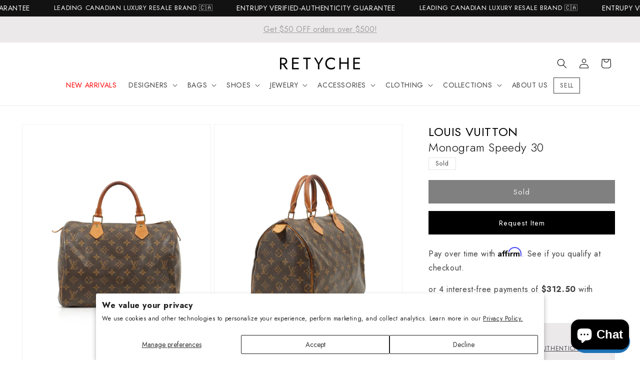

--- FILE ---
content_type: text/html; charset=utf-8
request_url: https://www.retyche.com/products/louis-vuitton-monogram-speedy-30-32992613
body_size: 77800
content:
<!doctype html>
<html class="no-js" lang="en">
  <head>
    <meta charset="utf-8">
    <meta http-equiv="X-UA-Compatible" content="IE=edge">
    <meta name="viewport" content="width=device-width,initial-scale=1">
    <meta name="theme-color" content="">
    <meta name="google-site-verification" content="7csW2BBT_gIddbNX9BjlMaRUi6vjVotre5bbRqOBRI8" />
    
    
    <meta name="robots" content="index,follow" />
    
    <!-- Canonical URL -->
    <link rel="canonical" href="">
    <!-- Hreflang Tags for English Canada -->
    <link rel="alternate" hreflang="en-CA" href="">
    <!-- Hreflang Tags for French Canada -->
    <link rel="alternate" hreflang="fr-CA" href="/fr">
    <!-- Hreflang Tags for English UK -->
    <link rel="alternate" hreflang="en-GB" href="/en-gb">
    <!-- Hreflang Tags for English Denmark -->
    <link rel="alternate" hreflang="en-DK" href="/en-dk">
    <!-- Hreflang Tag for X-Default -->
    <link rel="alternate" hreflang="x-default" href="">
    <!-- Google Tag Manager -->
        <script>
          (function(w,d,s,l,i){w[l]=w[l]||[];w[l].push({'gtm.start':
          new Date().getTime(),event:'gtm.js'});var f=d.getElementsByTagName(s)[0],
          j=d.createElement(s),dl=l!='dataLayer'?'&l='+l:'';j.async=true;j.src=
          'https://www.googletagmanager.com/gtm.js?id='+i+dl;f.parentNode.insertBefore(j,f);
          })(window,document,'script','dataLayer','GTM-NBP4RHD');
        </script>
    <!-- End Google Tag Manager -->
    
   <link href="//www.retyche.com/cdn/shop/t/60/assets/theme.css?v=54143143828728111611725731218" rel="stylesheet" type="text/css" media="all" />
<link
        rel="icon"
        type="image/png"
        href="//www.retyche.com/cdn/shop/files/favicon.png?crop=center&height=32&v=1700938875&width=32"
        media="(prefers-color-scheme: no-preference), (prefers-color-scheme: light)"
      ><link
        rel="icon"
        type="image/png"
        href="//www.retyche.com/cdn/shop/files/favicon_dark.png?crop=center&height=32&v=1700939192&width=32"
        media="(prefers-color-scheme: dark)"
      ><link rel="preconnect" href="https://fonts.shopifycdn.com" crossorigin><title>
      Explore a Louis Vuitton Monogram Speedy 30 - Authenticated Pre-Owned | Discover More
 &ndash; RETYCHE</title>

    
      <meta name="description" content="This sought-after item is currently sold out at Retyche, but luxury never waits for long! Explore similar luxury items and discover the latest additions to our collection. Sign up for restock alerts to be the first to know when your favorites are back in stock.">
    

    

<meta property="og:site_name" content="RETYCHE">
<meta property="og:url" content="https://www.retyche.com/products/louis-vuitton-monogram-speedy-30-32992613">
<meta property="og:title" content="Explore a Louis Vuitton Monogram Speedy 30 - Authenticated Pre-Owned | Discover More">
<meta property="og:type" content="product">
<meta property="og:description" content="This sought-after item is currently sold out at Retyche, but luxury never waits for long! Explore similar luxury items and discover the latest additions to our collection. Sign up for restock alerts to be the first to know when your favorites are back in stock."><meta property="og:image" content="http://www.retyche.com/cdn/shop/products/retyche-sept-15-20203357457anew.jpg?v=1628024170">
  <meta property="og:image:secure_url" content="https://www.retyche.com/cdn/shop/products/retyche-sept-15-20203357457anew.jpg?v=1628024170">
  <meta property="og:image:width" content="1608">
  <meta property="og:image:height" content="2047"><meta property="og:price:amount" content="1,250">
  <meta property="og:price:currency" content="CAD"><meta name="twitter:card" content="summary_large_image">
<meta name="twitter:title" content="Explore a Louis Vuitton Monogram Speedy 30 - Authenticated Pre-Owned | Discover More">
<meta name="twitter:description" content="This sought-after item is currently sold out at Retyche, but luxury never waits for long! Explore similar luxury items and discover the latest additions to our collection. Sign up for restock alerts to be the first to know when your favorites are back in stock.">


    <link href="//www.retyche.com/cdn/shop/t/60/assets/base.css?v=36979169600769492611725730929" rel="stylesheet" type="text/css" media="all" />

    <script src="//www.retyche.com/cdn/shop/t/60/assets/constants.js?v=58251544750838685771725730929" defer="defer"></script>
    <script src="//www.retyche.com/cdn/shop/t/60/assets/pubsub.js?v=158357773527763999511725730929" defer="defer"></script>
    <script src="//www.retyche.com/cdn/shop/t/60/assets/global.js?v=85332366223962699781725730929" defer="defer"></script><script type="text/javascript" src="//code.jquery.com/jquery-1.11.0.min.js"></script>
    <script type="text/javascript" src="//code.jquery.com/jquery-migrate-1.2.1.min.js"></script>
    <script src="//www.retyche.com/cdn/shop/t/60/assets/slick.min.js?v=71779134894361685811725730929" defer="defer"></script>
    <link href="//www.retyche.com/cdn/shop/t/60/assets/slick.css?v=99726780682321641821725730929" rel="stylesheet" type="text/css" media="all" />
    <link href="//www.retyche.com/cdn/shop/t/60/assets/slick-theme.css?v=169252637048343725171725730929" rel="stylesheet" type="text/css" media="all" />
    <script>window.performance && window.performance.mark && window.performance.mark('shopify.content_for_header.start');</script><meta name="google-site-verification" content="yQt8hFfjokQpr-NcOidzGwKn5CeT3ENQ0Qd69hzt-T0">
<meta id="shopify-digital-wallet" name="shopify-digital-wallet" content="/57018122395/digital_wallets/dialog">
<meta name="shopify-checkout-api-token" content="ea789d3515226afb015bd9a0c00af468">
<meta id="in-context-paypal-metadata" data-shop-id="57018122395" data-venmo-supported="false" data-environment="production" data-locale="en_US" data-paypal-v4="true" data-currency="CAD">
<link rel="alternate" hreflang="x-default" href="https://www.retyche.com/products/louis-vuitton-monogram-speedy-30-32992613">
<link rel="alternate" hreflang="en" href="https://www.retyche.com/products/louis-vuitton-monogram-speedy-30-32992613">
<link rel="alternate" hreflang="fr" href="https://www.retyche.com/fr/products/louis-vuitton-monogram-speedy-30-32992613">
<link rel="alternate" hreflang="en-DK" href="https://www.retyche.com/en-dk/products/louis-vuitton-monogram-speedy-30-32992613">
<link rel="alternate" hreflang="en-GB" href="https://www.retyche.com/en-gb/products/louis-vuitton-monogram-speedy-30-32992613">
<link rel="alternate" type="application/json+oembed" href="https://www.retyche.com/products/louis-vuitton-monogram-speedy-30-32992613.oembed">
<script async="async" src="/checkouts/internal/preloads.js?locale=en-CA"></script>
<link rel="preconnect" href="https://shop.app" crossorigin="anonymous">
<script async="async" src="https://shop.app/checkouts/internal/preloads.js?locale=en-CA&shop_id=57018122395" crossorigin="anonymous"></script>
<script id="apple-pay-shop-capabilities" type="application/json">{"shopId":57018122395,"countryCode":"CA","currencyCode":"CAD","merchantCapabilities":["supports3DS"],"merchantId":"gid:\/\/shopify\/Shop\/57018122395","merchantName":"RETYCHE","requiredBillingContactFields":["postalAddress","email","phone"],"requiredShippingContactFields":["postalAddress","email","phone"],"shippingType":"shipping","supportedNetworks":["visa","masterCard","amex","discover","interac","jcb"],"total":{"type":"pending","label":"RETYCHE","amount":"1.00"},"shopifyPaymentsEnabled":true,"supportsSubscriptions":true}</script>
<script id="shopify-features" type="application/json">{"accessToken":"ea789d3515226afb015bd9a0c00af468","betas":["rich-media-storefront-analytics"],"domain":"www.retyche.com","predictiveSearch":true,"shopId":57018122395,"locale":"en"}</script>
<script>var Shopify = Shopify || {};
Shopify.shop = "retyche-shop.myshopify.com";
Shopify.locale = "en";
Shopify.currency = {"active":"CAD","rate":"1.0"};
Shopify.country = "CA";
Shopify.theme = {"name":"LIVE v12.0.8","id":143698657502,"schema_name":"Dawn","schema_version":"12.0.0","theme_store_id":null,"role":"main"};
Shopify.theme.handle = "null";
Shopify.theme.style = {"id":null,"handle":null};
Shopify.cdnHost = "www.retyche.com/cdn";
Shopify.routes = Shopify.routes || {};
Shopify.routes.root = "/";</script>
<script type="module">!function(o){(o.Shopify=o.Shopify||{}).modules=!0}(window);</script>
<script>!function(o){function n(){var o=[];function n(){o.push(Array.prototype.slice.apply(arguments))}return n.q=o,n}var t=o.Shopify=o.Shopify||{};t.loadFeatures=n(),t.autoloadFeatures=n()}(window);</script>
<script>
  window.ShopifyPay = window.ShopifyPay || {};
  window.ShopifyPay.apiHost = "shop.app\/pay";
  window.ShopifyPay.redirectState = null;
</script>
<script id="shop-js-analytics" type="application/json">{"pageType":"product"}</script>
<script defer="defer" async type="module" src="//www.retyche.com/cdn/shopifycloud/shop-js/modules/v2/client.init-shop-cart-sync_BT-GjEfc.en.esm.js"></script>
<script defer="defer" async type="module" src="//www.retyche.com/cdn/shopifycloud/shop-js/modules/v2/chunk.common_D58fp_Oc.esm.js"></script>
<script defer="defer" async type="module" src="//www.retyche.com/cdn/shopifycloud/shop-js/modules/v2/chunk.modal_xMitdFEc.esm.js"></script>
<script type="module">
  await import("//www.retyche.com/cdn/shopifycloud/shop-js/modules/v2/client.init-shop-cart-sync_BT-GjEfc.en.esm.js");
await import("//www.retyche.com/cdn/shopifycloud/shop-js/modules/v2/chunk.common_D58fp_Oc.esm.js");
await import("//www.retyche.com/cdn/shopifycloud/shop-js/modules/v2/chunk.modal_xMitdFEc.esm.js");

  window.Shopify.SignInWithShop?.initShopCartSync?.({"fedCMEnabled":true,"windoidEnabled":true});

</script>
<script defer="defer" async type="module" src="//www.retyche.com/cdn/shopifycloud/shop-js/modules/v2/client.payment-terms_Ci9AEqFq.en.esm.js"></script>
<script defer="defer" async type="module" src="//www.retyche.com/cdn/shopifycloud/shop-js/modules/v2/chunk.common_D58fp_Oc.esm.js"></script>
<script defer="defer" async type="module" src="//www.retyche.com/cdn/shopifycloud/shop-js/modules/v2/chunk.modal_xMitdFEc.esm.js"></script>
<script type="module">
  await import("//www.retyche.com/cdn/shopifycloud/shop-js/modules/v2/client.payment-terms_Ci9AEqFq.en.esm.js");
await import("//www.retyche.com/cdn/shopifycloud/shop-js/modules/v2/chunk.common_D58fp_Oc.esm.js");
await import("//www.retyche.com/cdn/shopifycloud/shop-js/modules/v2/chunk.modal_xMitdFEc.esm.js");

  
</script>
<script>
  window.Shopify = window.Shopify || {};
  if (!window.Shopify.featureAssets) window.Shopify.featureAssets = {};
  window.Shopify.featureAssets['shop-js'] = {"shop-cart-sync":["modules/v2/client.shop-cart-sync_DZOKe7Ll.en.esm.js","modules/v2/chunk.common_D58fp_Oc.esm.js","modules/v2/chunk.modal_xMitdFEc.esm.js"],"init-fed-cm":["modules/v2/client.init-fed-cm_B6oLuCjv.en.esm.js","modules/v2/chunk.common_D58fp_Oc.esm.js","modules/v2/chunk.modal_xMitdFEc.esm.js"],"shop-cash-offers":["modules/v2/client.shop-cash-offers_D2sdYoxE.en.esm.js","modules/v2/chunk.common_D58fp_Oc.esm.js","modules/v2/chunk.modal_xMitdFEc.esm.js"],"shop-login-button":["modules/v2/client.shop-login-button_QeVjl5Y3.en.esm.js","modules/v2/chunk.common_D58fp_Oc.esm.js","modules/v2/chunk.modal_xMitdFEc.esm.js"],"pay-button":["modules/v2/client.pay-button_DXTOsIq6.en.esm.js","modules/v2/chunk.common_D58fp_Oc.esm.js","modules/v2/chunk.modal_xMitdFEc.esm.js"],"shop-button":["modules/v2/client.shop-button_DQZHx9pm.en.esm.js","modules/v2/chunk.common_D58fp_Oc.esm.js","modules/v2/chunk.modal_xMitdFEc.esm.js"],"avatar":["modules/v2/client.avatar_BTnouDA3.en.esm.js"],"init-windoid":["modules/v2/client.init-windoid_CR1B-cfM.en.esm.js","modules/v2/chunk.common_D58fp_Oc.esm.js","modules/v2/chunk.modal_xMitdFEc.esm.js"],"init-shop-for-new-customer-accounts":["modules/v2/client.init-shop-for-new-customer-accounts_C_vY_xzh.en.esm.js","modules/v2/client.shop-login-button_QeVjl5Y3.en.esm.js","modules/v2/chunk.common_D58fp_Oc.esm.js","modules/v2/chunk.modal_xMitdFEc.esm.js"],"init-shop-email-lookup-coordinator":["modules/v2/client.init-shop-email-lookup-coordinator_BI7n9ZSv.en.esm.js","modules/v2/chunk.common_D58fp_Oc.esm.js","modules/v2/chunk.modal_xMitdFEc.esm.js"],"init-shop-cart-sync":["modules/v2/client.init-shop-cart-sync_BT-GjEfc.en.esm.js","modules/v2/chunk.common_D58fp_Oc.esm.js","modules/v2/chunk.modal_xMitdFEc.esm.js"],"shop-toast-manager":["modules/v2/client.shop-toast-manager_DiYdP3xc.en.esm.js","modules/v2/chunk.common_D58fp_Oc.esm.js","modules/v2/chunk.modal_xMitdFEc.esm.js"],"init-customer-accounts":["modules/v2/client.init-customer-accounts_D9ZNqS-Q.en.esm.js","modules/v2/client.shop-login-button_QeVjl5Y3.en.esm.js","modules/v2/chunk.common_D58fp_Oc.esm.js","modules/v2/chunk.modal_xMitdFEc.esm.js"],"init-customer-accounts-sign-up":["modules/v2/client.init-customer-accounts-sign-up_iGw4briv.en.esm.js","modules/v2/client.shop-login-button_QeVjl5Y3.en.esm.js","modules/v2/chunk.common_D58fp_Oc.esm.js","modules/v2/chunk.modal_xMitdFEc.esm.js"],"shop-follow-button":["modules/v2/client.shop-follow-button_CqMgW2wH.en.esm.js","modules/v2/chunk.common_D58fp_Oc.esm.js","modules/v2/chunk.modal_xMitdFEc.esm.js"],"checkout-modal":["modules/v2/client.checkout-modal_xHeaAweL.en.esm.js","modules/v2/chunk.common_D58fp_Oc.esm.js","modules/v2/chunk.modal_xMitdFEc.esm.js"],"shop-login":["modules/v2/client.shop-login_D91U-Q7h.en.esm.js","modules/v2/chunk.common_D58fp_Oc.esm.js","modules/v2/chunk.modal_xMitdFEc.esm.js"],"lead-capture":["modules/v2/client.lead-capture_BJmE1dJe.en.esm.js","modules/v2/chunk.common_D58fp_Oc.esm.js","modules/v2/chunk.modal_xMitdFEc.esm.js"],"payment-terms":["modules/v2/client.payment-terms_Ci9AEqFq.en.esm.js","modules/v2/chunk.common_D58fp_Oc.esm.js","modules/v2/chunk.modal_xMitdFEc.esm.js"]};
</script>
<script>(function() {
  var isLoaded = false;
  function asyncLoad() {
    if (isLoaded) return;
    isLoaded = true;
    var urls = ["\/\/www.powr.io\/powr.js?powr-token=retyche-shop.myshopify.com\u0026external-type=shopify\u0026shop=retyche-shop.myshopify.com","https:\/\/services.nofraud.com\/js\/device.js?shop=retyche-shop.myshopify.com","https:\/\/cdn.rebuyengine.com\/onsite\/js\/rebuy.js?shop=retyche-shop.myshopify.com"];
    for (var i = 0; i < urls.length; i++) {
      var s = document.createElement('script');
      s.type = 'text/javascript';
      s.async = true;
      s.src = urls[i];
      var x = document.getElementsByTagName('script')[0];
      x.parentNode.insertBefore(s, x);
    }
  };
  if(window.attachEvent) {
    window.attachEvent('onload', asyncLoad);
  } else {
    window.addEventListener('load', asyncLoad, false);
  }
})();</script>
<script id="__st">var __st={"a":57018122395,"offset":-18000,"reqid":"63e36b03-22cf-4b43-8a7e-fb763299863f-1769270023","pageurl":"www.retyche.com\/products\/louis-vuitton-monogram-speedy-30-32992613","u":"68acb0c82fee","p":"product","rtyp":"product","rid":6959892758683};</script>
<script>window.ShopifyPaypalV4VisibilityTracking = true;</script>
<script id="captcha-bootstrap">!function(){'use strict';const t='contact',e='account',n='new_comment',o=[[t,t],['blogs',n],['comments',n],[t,'customer']],c=[[e,'customer_login'],[e,'guest_login'],[e,'recover_customer_password'],[e,'create_customer']],r=t=>t.map((([t,e])=>`form[action*='/${t}']:not([data-nocaptcha='true']) input[name='form_type'][value='${e}']`)).join(','),a=t=>()=>t?[...document.querySelectorAll(t)].map((t=>t.form)):[];function s(){const t=[...o],e=r(t);return a(e)}const i='password',u='form_key',d=['recaptcha-v3-token','g-recaptcha-response','h-captcha-response',i],f=()=>{try{return window.sessionStorage}catch{return}},m='__shopify_v',_=t=>t.elements[u];function p(t,e,n=!1){try{const o=window.sessionStorage,c=JSON.parse(o.getItem(e)),{data:r}=function(t){const{data:e,action:n}=t;return t[m]||n?{data:e,action:n}:{data:t,action:n}}(c);for(const[e,n]of Object.entries(r))t.elements[e]&&(t.elements[e].value=n);n&&o.removeItem(e)}catch(o){console.error('form repopulation failed',{error:o})}}const l='form_type',E='cptcha';function T(t){t.dataset[E]=!0}const w=window,h=w.document,L='Shopify',v='ce_forms',y='captcha';let A=!1;((t,e)=>{const n=(g='f06e6c50-85a8-45c8-87d0-21a2b65856fe',I='https://cdn.shopify.com/shopifycloud/storefront-forms-hcaptcha/ce_storefront_forms_captcha_hcaptcha.v1.5.2.iife.js',D={infoText:'Protected by hCaptcha',privacyText:'Privacy',termsText:'Terms'},(t,e,n)=>{const o=w[L][v],c=o.bindForm;if(c)return c(t,g,e,D).then(n);var r;o.q.push([[t,g,e,D],n]),r=I,A||(h.body.append(Object.assign(h.createElement('script'),{id:'captcha-provider',async:!0,src:r})),A=!0)});var g,I,D;w[L]=w[L]||{},w[L][v]=w[L][v]||{},w[L][v].q=[],w[L][y]=w[L][y]||{},w[L][y].protect=function(t,e){n(t,void 0,e),T(t)},Object.freeze(w[L][y]),function(t,e,n,w,h,L){const[v,y,A,g]=function(t,e,n){const i=e?o:[],u=t?c:[],d=[...i,...u],f=r(d),m=r(i),_=r(d.filter((([t,e])=>n.includes(e))));return[a(f),a(m),a(_),s()]}(w,h,L),I=t=>{const e=t.target;return e instanceof HTMLFormElement?e:e&&e.form},D=t=>v().includes(t);t.addEventListener('submit',(t=>{const e=I(t);if(!e)return;const n=D(e)&&!e.dataset.hcaptchaBound&&!e.dataset.recaptchaBound,o=_(e),c=g().includes(e)&&(!o||!o.value);(n||c)&&t.preventDefault(),c&&!n&&(function(t){try{if(!f())return;!function(t){const e=f();if(!e)return;const n=_(t);if(!n)return;const o=n.value;o&&e.removeItem(o)}(t);const e=Array.from(Array(32),(()=>Math.random().toString(36)[2])).join('');!function(t,e){_(t)||t.append(Object.assign(document.createElement('input'),{type:'hidden',name:u})),t.elements[u].value=e}(t,e),function(t,e){const n=f();if(!n)return;const o=[...t.querySelectorAll(`input[type='${i}']`)].map((({name:t})=>t)),c=[...d,...o],r={};for(const[a,s]of new FormData(t).entries())c.includes(a)||(r[a]=s);n.setItem(e,JSON.stringify({[m]:1,action:t.action,data:r}))}(t,e)}catch(e){console.error('failed to persist form',e)}}(e),e.submit())}));const S=(t,e)=>{t&&!t.dataset[E]&&(n(t,e.some((e=>e===t))),T(t))};for(const o of['focusin','change'])t.addEventListener(o,(t=>{const e=I(t);D(e)&&S(e,y())}));const B=e.get('form_key'),M=e.get(l),P=B&&M;t.addEventListener('DOMContentLoaded',(()=>{const t=y();if(P)for(const e of t)e.elements[l].value===M&&p(e,B);[...new Set([...A(),...v().filter((t=>'true'===t.dataset.shopifyCaptcha))])].forEach((e=>S(e,t)))}))}(h,new URLSearchParams(w.location.search),n,t,e,['guest_login'])})(!0,!0)}();</script>
<script integrity="sha256-4kQ18oKyAcykRKYeNunJcIwy7WH5gtpwJnB7kiuLZ1E=" data-source-attribution="shopify.loadfeatures" defer="defer" src="//www.retyche.com/cdn/shopifycloud/storefront/assets/storefront/load_feature-a0a9edcb.js" crossorigin="anonymous"></script>
<script crossorigin="anonymous" defer="defer" src="//www.retyche.com/cdn/shopifycloud/storefront/assets/shopify_pay/storefront-65b4c6d7.js?v=20250812"></script>
<script data-source-attribution="shopify.dynamic_checkout.dynamic.init">var Shopify=Shopify||{};Shopify.PaymentButton=Shopify.PaymentButton||{isStorefrontPortableWallets:!0,init:function(){window.Shopify.PaymentButton.init=function(){};var t=document.createElement("script");t.src="https://www.retyche.com/cdn/shopifycloud/portable-wallets/latest/portable-wallets.en.js",t.type="module",document.head.appendChild(t)}};
</script>
<script data-source-attribution="shopify.dynamic_checkout.buyer_consent">
  function portableWalletsHideBuyerConsent(e){var t=document.getElementById("shopify-buyer-consent"),n=document.getElementById("shopify-subscription-policy-button");t&&n&&(t.classList.add("hidden"),t.setAttribute("aria-hidden","true"),n.removeEventListener("click",e))}function portableWalletsShowBuyerConsent(e){var t=document.getElementById("shopify-buyer-consent"),n=document.getElementById("shopify-subscription-policy-button");t&&n&&(t.classList.remove("hidden"),t.removeAttribute("aria-hidden"),n.addEventListener("click",e))}window.Shopify?.PaymentButton&&(window.Shopify.PaymentButton.hideBuyerConsent=portableWalletsHideBuyerConsent,window.Shopify.PaymentButton.showBuyerConsent=portableWalletsShowBuyerConsent);
</script>
<script data-source-attribution="shopify.dynamic_checkout.cart.bootstrap">document.addEventListener("DOMContentLoaded",(function(){function t(){return document.querySelector("shopify-accelerated-checkout-cart, shopify-accelerated-checkout")}if(t())Shopify.PaymentButton.init();else{new MutationObserver((function(e,n){t()&&(Shopify.PaymentButton.init(),n.disconnect())})).observe(document.body,{childList:!0,subtree:!0})}}));
</script>
<script id='scb4127' type='text/javascript' async='' src='https://www.retyche.com/cdn/shopifycloud/privacy-banner/storefront-banner.js'></script><link id="shopify-accelerated-checkout-styles" rel="stylesheet" media="screen" href="https://www.retyche.com/cdn/shopifycloud/portable-wallets/latest/accelerated-checkout-backwards-compat.css" crossorigin="anonymous">
<style id="shopify-accelerated-checkout-cart">
        #shopify-buyer-consent {
  margin-top: 1em;
  display: inline-block;
  width: 100%;
}

#shopify-buyer-consent.hidden {
  display: none;
}

#shopify-subscription-policy-button {
  background: none;
  border: none;
  padding: 0;
  text-decoration: underline;
  font-size: inherit;
  cursor: pointer;
}

#shopify-subscription-policy-button::before {
  box-shadow: none;
}

      </style>
<script id="sections-script" data-sections="header" defer="defer" src="//www.retyche.com/cdn/shop/t/60/compiled_assets/scripts.js?v=20890"></script>
<script>window.performance && window.performance.mark && window.performance.mark('shopify.content_for_header.end');</script>

    <!--
      - Check if CMS Font injection input set for Body font
      - If CMS Font injection input set than load that font and use the styles
      - Otherwise, load the font choosed from CMS font picker
    -->
    

    <style data-shopify>
      /* @font-face {
  font-family: Roboto;
  font-weight: 400;
  font-style: normal;
  font-display: swap;
  src: url("//www.retyche.com/cdn/fonts/roboto/roboto_n4.2019d890f07b1852f56ce63ba45b2db45d852cba.woff2") format("woff2"),
       url("//www.retyche.com/cdn/fonts/roboto/roboto_n4.238690e0007583582327135619c5f7971652fa9d.woff") format("woff");
}

      
      
      
       */

      
        :root,
        .color-background-1 {
          --color-background: 255,255,255;
        
          --gradient-background: #ffffff;
        

        

        --color-foreground: 0,0,0;
        --color-background-contrast: 191,191,191;
        --color-shadow: 17,18,25;
        --color-button: 0,0,0;
        --color-button-text: 222,220,214;
        --color-secondary-button: 255,255,255;
        --color-secondary-button-text: 0,0,0;
        --color-link: 0,0,0;
        --color-badge-foreground: 0,0,0;
        --color-badge-background: 255,255,255;
        --color-badge-border: 0,0,0;
        --payment-terms-background-color: rgb(255 255 255);
      }
      
        
        .color-background-2 {
          --color-background: 236,233,234;
        
          --gradient-background: #ece9ea;
        

        

        --color-foreground: 17,18,25;
        --color-background-contrast: 177,165,169;
        --color-shadow: 49,48,52;
        --color-button: 49,48,52;
        --color-button-text: 243,243,243;
        --color-secondary-button: 236,233,234;
        --color-secondary-button-text: 222,220,214;
        --color-link: 222,220,214;
        --color-badge-foreground: 17,18,25;
        --color-badge-background: 236,233,234;
        --color-badge-border: 17,18,25;
        --payment-terms-background-color: rgb(236 233 234);
      }
      
        
        .color-inverse {
          --color-background: 255,255,255;
        
          --gradient-background: #ffffff;
        

        

        --color-foreground: 0,0,0;
        --color-background-contrast: 191,191,191;
        --color-shadow: 18,18,18;
        --color-button: 255,255,255;
        --color-button-text: 255,255,255;
        --color-secondary-button: 255,255,255;
        --color-secondary-button-text: 17,18,25;
        --color-link: 17,18,25;
        --color-badge-foreground: 0,0,0;
        --color-badge-background: 255,255,255;
        --color-badge-border: 0,0,0;
        --payment-terms-background-color: rgb(255 255 255);
      }
      
        
        .color-accent-1 {
          --color-background: 18,18,18;
        
          --gradient-background: #121212;
        

        

        --color-foreground: 255,255,255;
        --color-background-contrast: 146,146,146;
        --color-shadow: 18,18,18;
        --color-button: 255,255,255;
        --color-button-text: 18,18,18;
        --color-secondary-button: 18,18,18;
        --color-secondary-button-text: 255,255,255;
        --color-link: 255,255,255;
        --color-badge-foreground: 255,255,255;
        --color-badge-background: 18,18,18;
        --color-badge-border: 255,255,255;
        --payment-terms-background-color: rgb(18 18 18);
      }
      
        
        .color-accent-2 {
          --color-background: 92,92,92;
        
          --gradient-background: #5c5c5c;
        

        

        --color-foreground: 255,255,255;
        --color-background-contrast: 28,28,28;
        --color-shadow: 18,18,18;
        --color-button: 255,255,255;
        --color-button-text: 92,92,92;
        --color-secondary-button: 92,92,92;
        --color-secondary-button-text: 255,255,255;
        --color-link: 255,255,255;
        --color-badge-foreground: 255,255,255;
        --color-badge-background: 92,92,92;
        --color-badge-border: 255,255,255;
        --payment-terms-background-color: rgb(92 92 92);
      }
      

      body, .color-background-1, .color-background-2, .color-inverse, .color-accent-1, .color-accent-2 {
        color: rgba(var(--color-foreground), 0.75);
        background-color: rgb(var(--color-background));
      }

      :root {
        --font-body-family: Jost, Roboto, sans-serif;
        --font-body-style: normal;
        --font-body-weight: 400;
        --font-body-weight-bold: 700;

        --font-heading-family: Jost, "New York", Iowan Old Style, Apple Garamond, Baskerville, Times New Roman, Droid Serif, Times, Source Serif Pro, serif, Apple Color Emoji, Segoe UI Emoji, Segoe UI Symbol;
        --font-heading-style: normal;
        --font-heading-weight: 300;

        --font-body-scale: 1.0;
        --font-heading-scale: 1.0;

        --media-padding: px;
        --media-border-opacity: 0.05;
        --media-border-width: 1px;
        --media-radius: 0px;
        --media-shadow-opacity: 0.0;
        --media-shadow-horizontal-offset: 0px;
        --media-shadow-vertical-offset: 4px;
        --media-shadow-blur-radius: 5px;
        --media-shadow-visible: 0;

        --page-width: 160rem;
        --page-width-margin: 0rem;

        --product-card-image-padding: 0.0rem;
        --product-card-corner-radius: 0.0rem;
        --product-card-text-alignment: left;
        --product-card-border-width: 0.0rem;
        --product-card-border-opacity: 0.1;
        --product-card-shadow-opacity: 0.0;
        --product-card-shadow-visible: 0;
        --product-card-shadow-horizontal-offset: 0.0rem;
        --product-card-shadow-vertical-offset: 0.4rem;
        --product-card-shadow-blur-radius: 0.5rem;

        --collection-card-image-padding: 0.0rem;
        --collection-card-corner-radius: 0.0rem;
        --collection-card-text-alignment: left;
        --collection-card-border-width: 0.0rem;
        --collection-card-border-opacity: 0.1;
        --collection-card-shadow-opacity: 0.0;
        --collection-card-shadow-visible: 0;
        --collection-card-shadow-horizontal-offset: 0.0rem;
        --collection-card-shadow-vertical-offset: 0.4rem;
        --collection-card-shadow-blur-radius: 0.5rem;

        --blog-card-image-padding: 0.0rem;
        --blog-card-corner-radius: 0.0rem;
        --blog-card-text-alignment: left;
        --blog-card-border-width: 0.0rem;
        --blog-card-border-opacity: 0.1;
        --blog-card-shadow-opacity: 0.0;
        --blog-card-shadow-visible: 0;
        --blog-card-shadow-horizontal-offset: 0.0rem;
        --blog-card-shadow-vertical-offset: 0.4rem;
        --blog-card-shadow-blur-radius: 0.5rem;

        --badge-corner-radius: 0.0rem;

        --popup-border-width: 1px;
        --popup-border-opacity: 0.1;
        --popup-corner-radius: 0px;
        --popup-shadow-opacity: 0.05;
        --popup-shadow-horizontal-offset: 0px;
        --popup-shadow-vertical-offset: 4px;
        --popup-shadow-blur-radius: 5px;

        --drawer-border-width: 1px;
        --drawer-border-opacity: 0.1;
        --drawer-shadow-opacity: 0.0;
        --drawer-shadow-horizontal-offset: 0px;
        --drawer-shadow-vertical-offset: 4px;
        --drawer-shadow-blur-radius: 5px;

        --spacing-sections-desktop: 36px;
        --spacing-sections-mobile: 25px;

        --grid-desktop-vertical-spacing: 40px;
        --grid-desktop-horizontal-spacing: 12px;
        --grid-mobile-vertical-spacing: 20px;
        --grid-mobile-horizontal-spacing: 6px;

        --text-boxes-border-opacity: 0.1;
        --text-boxes-border-width: 0px;
        --text-boxes-radius: 0px;
        --text-boxes-shadow-opacity: 0.0;
        --text-boxes-shadow-visible: 0;
        --text-boxes-shadow-horizontal-offset: 0px;
        --text-boxes-shadow-vertical-offset: 4px;
        --text-boxes-shadow-blur-radius: 5px;

        --buttons-radius: 0px;
        --buttons-radius-outset: 0px;
        --buttons-border-width: 1px;
        --buttons-border-opacity: 1.0;
        --buttons-shadow-opacity: 0.0;
        --buttons-shadow-visible: 0;
        --buttons-shadow-horizontal-offset: 0px;
        --buttons-shadow-vertical-offset: 4px;
        --buttons-shadow-blur-radius: 5px;
        --buttons-border-offset: 0px;

        --inputs-radius: 0px;
        --inputs-border-width: 1px;
        --inputs-border-opacity: 0.55;
        --inputs-shadow-opacity: 0.0;
        --inputs-shadow-horizontal-offset: 0px;
        --inputs-margin-offset: 0px;
        --inputs-shadow-vertical-offset: 4px;
        --inputs-shadow-blur-radius: 5px;
        --inputs-radius-outset: 0px;

        --variant-pills-radius: 40px;
        --variant-pills-border-width: 1px;
        --variant-pills-border-opacity: 0.55;
        --variant-pills-shadow-opacity: 0.0;
        --variant-pills-shadow-horizontal-offset: 0px;
        --variant-pills-shadow-vertical-offset: 4px;
        --variant-pills-shadow-blur-radius: 5px;
      }

      *,
      *::before,
      *::after {
        box-sizing: inherit;
      }

      html {
        box-sizing: border-box;
        font-size: calc(var(--font-body-scale) * 62.5%);
        height: 100%;
      }

      body {
        display: grid;
        grid-template-rows: auto auto 1fr auto;
        grid-template-columns: 100%;
        min-height: 100%;
        margin: 0;
        font-size: 1.5rem;
        letter-spacing: 0.06rem;
        line-height: calc(1 + 0.8 / var(--font-body-scale));
        font-family: var(--font-body-family);
        font-style: var(--font-body-style);
        font-weight: var(--font-body-weight);
      }

      @media screen and (min-width: 750px) {
        body {
          font-size: 1.6rem;
        }
      }
    
    </style>
<link rel="preload" as="font" href="//www.retyche.com/cdn/fonts/roboto/roboto_n4.2019d890f07b1852f56ce63ba45b2db45d852cba.woff2" type="font/woff2" crossorigin><link href="//www.retyche.com/cdn/shop/t/60/assets/component-localization-form.css?v=143319823105703127341725730929" rel="stylesheet" type="text/css" media="all" />
      <script src="//www.retyche.com/cdn/shop/t/60/assets/localization-form.js?v=161644695336821385561725730929" defer="defer"></script><link
        rel="stylesheet"
        href="//www.retyche.com/cdn/shop/t/60/assets/component-predictive-search.css?v=118923337488134913561725730929"
        media="print"
        onload="this.media='all'"
      ><script>
      document.documentElement.className = document.documentElement.className.replace('no-js', 'js');
      if (Shopify.designMode) {
        document.documentElement.classList.add('shopify-design-mode');
      }
    </script>

      <!-- Hotjar Tracking Code for Retyche -->
        <script>
          (function(h,o,t,j,a,r){
              h.hj=h.hj||function(){(h.hj.q=h.hj.q||[]).push(arguments)};
              h._hjSettings={hjid:3713219,hjsv:6};
              a=o.getElementsByTagName('head')[0];
              r=o.createElement('script');r.async=1;
              r.src=t+h._hjSettings.hjid+j+h._hjSettings.hjsv;
              a.appendChild(r);
          })(window,document,'https://static.hotjar.com/c/hotjar-','.js?sv=');
        </script>
        
      <script>
          document.addEventListener('DOMContentLoaded', function() {
          let urlPathName = window.location.pathname;
          if (urlPathName === '/' && localStorage.getItem('activateCartDrawer') === 'true') {
            var cartDrawer = document.getElementsByTagName("cart-drawer")[0];
            var body = document.getElementsByTagName("body")[0];
  
            if (cartDrawer) {
              cartDrawer.classList.add("active");
              body.classList.add("overflow-hidden");
              localStorage.removeItem('activateCartDrawer');
            }
          }
        });
      </script>
    
      <!-- Microsoft clarity -->
<script type="text/javascript">
    (function(c,l,a,r,i,t,y){
        c[a]=c[a]||function(){(c[a].q=c[a].q||[]).push(arguments)};
        t=l.createElement(r);t.async=1;t.src="https://www.clarity.ms/tag/"+i;
        y=l.getElementsByTagName(r)[0];y.parentNode.insertBefore(t,y);
    })(window, document, "clarity", "script", "satk5i9oxc");
</script>

    
      <!-- BEGIN app block: shopify://apps/instafeed/blocks/head-block/c447db20-095d-4a10-9725-b5977662c9d5 --><link rel="preconnect" href="https://cdn.nfcube.com/">
<link rel="preconnect" href="https://scontent.cdninstagram.com/">


  <script>
    document.addEventListener('DOMContentLoaded', function () {
      let instafeedScript = document.createElement('script');

      
        instafeedScript.src = 'https://cdn.nfcube.com/instafeed-fbd9c952e9286ee8121eaa602a7fbc0f.js';
      

      document.body.appendChild(instafeedScript);
    });
  </script>





<!-- END app block --><!-- BEGIN app block: shopify://apps/klaviyo-email-marketing-sms/blocks/klaviyo-onsite-embed/2632fe16-c075-4321-a88b-50b567f42507 -->












  <script async src="https://static.klaviyo.com/onsite/js/Xghrup/klaviyo.js?company_id=Xghrup"></script>
  <script>!function(){if(!window.klaviyo){window._klOnsite=window._klOnsite||[];try{window.klaviyo=new Proxy({},{get:function(n,i){return"push"===i?function(){var n;(n=window._klOnsite).push.apply(n,arguments)}:function(){for(var n=arguments.length,o=new Array(n),w=0;w<n;w++)o[w]=arguments[w];var t="function"==typeof o[o.length-1]?o.pop():void 0,e=new Promise((function(n){window._klOnsite.push([i].concat(o,[function(i){t&&t(i),n(i)}]))}));return e}}})}catch(n){window.klaviyo=window.klaviyo||[],window.klaviyo.push=function(){var n;(n=window._klOnsite).push.apply(n,arguments)}}}}();</script>

  
    <script id="viewed_product">
      if (item == null) {
        var _learnq = _learnq || [];

        var MetafieldReviews = null
        var MetafieldYotpoRating = null
        var MetafieldYotpoCount = null
        var MetafieldLooxRating = null
        var MetafieldLooxCount = null
        var okendoProduct = null
        var okendoProductReviewCount = null
        var okendoProductReviewAverageValue = null
        try {
          // The following fields are used for Customer Hub recently viewed in order to add reviews.
          // This information is not part of __kla_viewed. Instead, it is part of __kla_viewed_reviewed_items
          MetafieldReviews = {};
          MetafieldYotpoRating = null
          MetafieldYotpoCount = null
          MetafieldLooxRating = null
          MetafieldLooxCount = null

          okendoProduct = null
          // If the okendo metafield is not legacy, it will error, which then requires the new json formatted data
          if (okendoProduct && 'error' in okendoProduct) {
            okendoProduct = null
          }
          okendoProductReviewCount = okendoProduct ? okendoProduct.reviewCount : null
          okendoProductReviewAverageValue = okendoProduct ? okendoProduct.reviewAverageValue : null
        } catch (error) {
          console.error('Error in Klaviyo onsite reviews tracking:', error);
        }

        var item = {
          Name: "Louis Vuitton Monogram Speedy 30",
          ProductID: 6959892758683,
          Categories: ["All","Louis Vuitton"],
          ImageURL: "https://www.retyche.com/cdn/shop/products/retyche-sept-15-20203357457anew_grande.jpg?v=1628024170",
          URL: "https://www.retyche.com/products/louis-vuitton-monogram-speedy-30-32992613",
          Brand: "Louis Vuitton",
          Price: "$1,250",
          Value: "1,250",
          CompareAtPrice: "$1,250"
        };
        _learnq.push(['track', 'Viewed Product', item]);
        _learnq.push(['trackViewedItem', {
          Title: item.Name,
          ItemId: item.ProductID,
          Categories: item.Categories,
          ImageUrl: item.ImageURL,
          Url: item.URL,
          Metadata: {
            Brand: item.Brand,
            Price: item.Price,
            Value: item.Value,
            CompareAtPrice: item.CompareAtPrice
          },
          metafields:{
            reviews: MetafieldReviews,
            yotpo:{
              rating: MetafieldYotpoRating,
              count: MetafieldYotpoCount,
            },
            loox:{
              rating: MetafieldLooxRating,
              count: MetafieldLooxCount,
            },
            okendo: {
              rating: okendoProductReviewAverageValue,
              count: okendoProductReviewCount,
            }
          }
        }]);
      }
    </script>
  




  <script>
    window.klaviyoReviewsProductDesignMode = false
  </script>



  <!-- BEGIN app snippet: customer-hub-data --><script>
  if (!window.customerHub) {
    window.customerHub = {};
  }
  window.customerHub.storefrontRoutes = {
    login: "https://www.retyche.com/customer_authentication/redirect?locale=en&region_country=CA?return_url=%2F%23k-hub",
    register: "https://shopify.com/57018122395/account?locale=en?return_url=%2F%23k-hub",
    logout: "/account/logout",
    profile: "/account",
    addresses: "/account/addresses",
  };
  
  window.customerHub.userId = null;
  
  window.customerHub.storeDomain = "retyche-shop.myshopify.com";

  
    window.customerHub.activeProduct = {
      name: "Louis Vuitton Monogram Speedy 30",
      category: null,
      imageUrl: "https://www.retyche.com/cdn/shop/products/retyche-sept-15-20203357457anew_grande.jpg?v=1628024170",
      id: "6959892758683",
      link: "https://www.retyche.com/products/louis-vuitton-monogram-speedy-30-32992613",
      variants: [
        
          {
            id: "40720934469787",
            
            imageUrl: null,
            
            price: "125000",
            currency: "CAD",
            availableForSale: false,
            title: "Default Title",
          },
        
      ],
    };
    window.customerHub.activeProduct.variants.forEach((variant) => {
        
        variant.price = `${variant.price.slice(0, -2)}.${variant.price.slice(-2)}`;
    });
  

  
    window.customerHub.storeLocale = {
        currentLanguage: 'en',
        currentCountry: 'CA',
        availableLanguages: [
          
            {
              iso_code: 'en',
              endonym_name: 'English'
            },
          
            {
              iso_code: 'fr',
              endonym_name: 'français'
            }
          
        ],
        availableCountries: [
          
            {
              iso_code: 'AF',
              name: 'Afghanistan',
              currency_code: 'AFN'
            },
          
            {
              iso_code: 'AX',
              name: 'Åland Islands',
              currency_code: 'EUR'
            },
          
            {
              iso_code: 'AL',
              name: 'Albania',
              currency_code: 'ALL'
            },
          
            {
              iso_code: 'DZ',
              name: 'Algeria',
              currency_code: 'DZD'
            },
          
            {
              iso_code: 'AD',
              name: 'Andorra',
              currency_code: 'EUR'
            },
          
            {
              iso_code: 'AO',
              name: 'Angola',
              currency_code: 'CAD'
            },
          
            {
              iso_code: 'AI',
              name: 'Anguilla',
              currency_code: 'XCD'
            },
          
            {
              iso_code: 'AG',
              name: 'Antigua &amp; Barbuda',
              currency_code: 'XCD'
            },
          
            {
              iso_code: 'AR',
              name: 'Argentina',
              currency_code: 'CAD'
            },
          
            {
              iso_code: 'AM',
              name: 'Armenia',
              currency_code: 'AMD'
            },
          
            {
              iso_code: 'AW',
              name: 'Aruba',
              currency_code: 'AWG'
            },
          
            {
              iso_code: 'AC',
              name: 'Ascension Island',
              currency_code: 'SHP'
            },
          
            {
              iso_code: 'AU',
              name: 'Australia',
              currency_code: 'AUD'
            },
          
            {
              iso_code: 'AT',
              name: 'Austria',
              currency_code: 'EUR'
            },
          
            {
              iso_code: 'AZ',
              name: 'Azerbaijan',
              currency_code: 'AZN'
            },
          
            {
              iso_code: 'BS',
              name: 'Bahamas',
              currency_code: 'BSD'
            },
          
            {
              iso_code: 'BH',
              name: 'Bahrain',
              currency_code: 'CAD'
            },
          
            {
              iso_code: 'BD',
              name: 'Bangladesh',
              currency_code: 'BDT'
            },
          
            {
              iso_code: 'BB',
              name: 'Barbados',
              currency_code: 'BBD'
            },
          
            {
              iso_code: 'BY',
              name: 'Belarus',
              currency_code: 'CAD'
            },
          
            {
              iso_code: 'BE',
              name: 'Belgium',
              currency_code: 'EUR'
            },
          
            {
              iso_code: 'BZ',
              name: 'Belize',
              currency_code: 'BZD'
            },
          
            {
              iso_code: 'BJ',
              name: 'Benin',
              currency_code: 'XOF'
            },
          
            {
              iso_code: 'BM',
              name: 'Bermuda',
              currency_code: 'USD'
            },
          
            {
              iso_code: 'BT',
              name: 'Bhutan',
              currency_code: 'CAD'
            },
          
            {
              iso_code: 'BO',
              name: 'Bolivia',
              currency_code: 'BOB'
            },
          
            {
              iso_code: 'BA',
              name: 'Bosnia &amp; Herzegovina',
              currency_code: 'BAM'
            },
          
            {
              iso_code: 'BW',
              name: 'Botswana',
              currency_code: 'BWP'
            },
          
            {
              iso_code: 'BR',
              name: 'Brazil',
              currency_code: 'CAD'
            },
          
            {
              iso_code: 'IO',
              name: 'British Indian Ocean Territory',
              currency_code: 'USD'
            },
          
            {
              iso_code: 'VG',
              name: 'British Virgin Islands',
              currency_code: 'USD'
            },
          
            {
              iso_code: 'BN',
              name: 'Brunei',
              currency_code: 'BND'
            },
          
            {
              iso_code: 'BG',
              name: 'Bulgaria',
              currency_code: 'EUR'
            },
          
            {
              iso_code: 'BF',
              name: 'Burkina Faso',
              currency_code: 'XOF'
            },
          
            {
              iso_code: 'BI',
              name: 'Burundi',
              currency_code: 'BIF'
            },
          
            {
              iso_code: 'KH',
              name: 'Cambodia',
              currency_code: 'KHR'
            },
          
            {
              iso_code: 'CM',
              name: 'Cameroon',
              currency_code: 'XAF'
            },
          
            {
              iso_code: 'CA',
              name: 'Canada',
              currency_code: 'CAD'
            },
          
            {
              iso_code: 'CV',
              name: 'Cape Verde',
              currency_code: 'CVE'
            },
          
            {
              iso_code: 'BQ',
              name: 'Caribbean Netherlands',
              currency_code: 'USD'
            },
          
            {
              iso_code: 'KY',
              name: 'Cayman Islands',
              currency_code: 'KYD'
            },
          
            {
              iso_code: 'CF',
              name: 'Central African Republic',
              currency_code: 'XAF'
            },
          
            {
              iso_code: 'TD',
              name: 'Chad',
              currency_code: 'XAF'
            },
          
            {
              iso_code: 'CL',
              name: 'Chile',
              currency_code: 'CAD'
            },
          
            {
              iso_code: 'CN',
              name: 'China',
              currency_code: 'CNY'
            },
          
            {
              iso_code: 'CX',
              name: 'Christmas Island',
              currency_code: 'AUD'
            },
          
            {
              iso_code: 'CC',
              name: 'Cocos (Keeling) Islands',
              currency_code: 'AUD'
            },
          
            {
              iso_code: 'CO',
              name: 'Colombia',
              currency_code: 'CAD'
            },
          
            {
              iso_code: 'KM',
              name: 'Comoros',
              currency_code: 'KMF'
            },
          
            {
              iso_code: 'CG',
              name: 'Congo - Brazzaville',
              currency_code: 'XAF'
            },
          
            {
              iso_code: 'CD',
              name: 'Congo - Kinshasa',
              currency_code: 'CDF'
            },
          
            {
              iso_code: 'CK',
              name: 'Cook Islands',
              currency_code: 'NZD'
            },
          
            {
              iso_code: 'CR',
              name: 'Costa Rica',
              currency_code: 'CRC'
            },
          
            {
              iso_code: 'CI',
              name: 'Côte d’Ivoire',
              currency_code: 'XOF'
            },
          
            {
              iso_code: 'HR',
              name: 'Croatia',
              currency_code: 'EUR'
            },
          
            {
              iso_code: 'CW',
              name: 'Curaçao',
              currency_code: 'ANG'
            },
          
            {
              iso_code: 'CY',
              name: 'Cyprus',
              currency_code: 'EUR'
            },
          
            {
              iso_code: 'CZ',
              name: 'Czechia',
              currency_code: 'CZK'
            },
          
            {
              iso_code: 'DK',
              name: 'Denmark',
              currency_code: 'DKK'
            },
          
            {
              iso_code: 'DJ',
              name: 'Djibouti',
              currency_code: 'DJF'
            },
          
            {
              iso_code: 'DM',
              name: 'Dominica',
              currency_code: 'XCD'
            },
          
            {
              iso_code: 'DO',
              name: 'Dominican Republic',
              currency_code: 'DOP'
            },
          
            {
              iso_code: 'EC',
              name: 'Ecuador',
              currency_code: 'USD'
            },
          
            {
              iso_code: 'EG',
              name: 'Egypt',
              currency_code: 'EGP'
            },
          
            {
              iso_code: 'SV',
              name: 'El Salvador',
              currency_code: 'USD'
            },
          
            {
              iso_code: 'GQ',
              name: 'Equatorial Guinea',
              currency_code: 'XAF'
            },
          
            {
              iso_code: 'ER',
              name: 'Eritrea',
              currency_code: 'CAD'
            },
          
            {
              iso_code: 'EE',
              name: 'Estonia',
              currency_code: 'EUR'
            },
          
            {
              iso_code: 'SZ',
              name: 'Eswatini',
              currency_code: 'CAD'
            },
          
            {
              iso_code: 'ET',
              name: 'Ethiopia',
              currency_code: 'ETB'
            },
          
            {
              iso_code: 'FK',
              name: 'Falkland Islands',
              currency_code: 'FKP'
            },
          
            {
              iso_code: 'FO',
              name: 'Faroe Islands',
              currency_code: 'DKK'
            },
          
            {
              iso_code: 'FJ',
              name: 'Fiji',
              currency_code: 'FJD'
            },
          
            {
              iso_code: 'FI',
              name: 'Finland',
              currency_code: 'EUR'
            },
          
            {
              iso_code: 'FR',
              name: 'France',
              currency_code: 'EUR'
            },
          
            {
              iso_code: 'GF',
              name: 'French Guiana',
              currency_code: 'EUR'
            },
          
            {
              iso_code: 'PF',
              name: 'French Polynesia',
              currency_code: 'XPF'
            },
          
            {
              iso_code: 'TF',
              name: 'French Southern Territories',
              currency_code: 'EUR'
            },
          
            {
              iso_code: 'GA',
              name: 'Gabon',
              currency_code: 'XOF'
            },
          
            {
              iso_code: 'GM',
              name: 'Gambia',
              currency_code: 'GMD'
            },
          
            {
              iso_code: 'GE',
              name: 'Georgia',
              currency_code: 'CAD'
            },
          
            {
              iso_code: 'DE',
              name: 'Germany',
              currency_code: 'EUR'
            },
          
            {
              iso_code: 'GH',
              name: 'Ghana',
              currency_code: 'CAD'
            },
          
            {
              iso_code: 'GI',
              name: 'Gibraltar',
              currency_code: 'GBP'
            },
          
            {
              iso_code: 'GR',
              name: 'Greece',
              currency_code: 'EUR'
            },
          
            {
              iso_code: 'GL',
              name: 'Greenland',
              currency_code: 'DKK'
            },
          
            {
              iso_code: 'GD',
              name: 'Grenada',
              currency_code: 'XCD'
            },
          
            {
              iso_code: 'GP',
              name: 'Guadeloupe',
              currency_code: 'EUR'
            },
          
            {
              iso_code: 'GT',
              name: 'Guatemala',
              currency_code: 'GTQ'
            },
          
            {
              iso_code: 'GG',
              name: 'Guernsey',
              currency_code: 'GBP'
            },
          
            {
              iso_code: 'GN',
              name: 'Guinea',
              currency_code: 'GNF'
            },
          
            {
              iso_code: 'GW',
              name: 'Guinea-Bissau',
              currency_code: 'XOF'
            },
          
            {
              iso_code: 'GY',
              name: 'Guyana',
              currency_code: 'GYD'
            },
          
            {
              iso_code: 'HT',
              name: 'Haiti',
              currency_code: 'CAD'
            },
          
            {
              iso_code: 'HN',
              name: 'Honduras',
              currency_code: 'HNL'
            },
          
            {
              iso_code: 'HK',
              name: 'Hong Kong SAR',
              currency_code: 'HKD'
            },
          
            {
              iso_code: 'HU',
              name: 'Hungary',
              currency_code: 'HUF'
            },
          
            {
              iso_code: 'IS',
              name: 'Iceland',
              currency_code: 'ISK'
            },
          
            {
              iso_code: 'IN',
              name: 'India',
              currency_code: 'INR'
            },
          
            {
              iso_code: 'ID',
              name: 'Indonesia',
              currency_code: 'IDR'
            },
          
            {
              iso_code: 'IQ',
              name: 'Iraq',
              currency_code: 'CAD'
            },
          
            {
              iso_code: 'IE',
              name: 'Ireland',
              currency_code: 'EUR'
            },
          
            {
              iso_code: 'IM',
              name: 'Isle of Man',
              currency_code: 'GBP'
            },
          
            {
              iso_code: 'IL',
              name: 'Israel',
              currency_code: 'ILS'
            },
          
            {
              iso_code: 'IT',
              name: 'Italy',
              currency_code: 'EUR'
            },
          
            {
              iso_code: 'JM',
              name: 'Jamaica',
              currency_code: 'JMD'
            },
          
            {
              iso_code: 'JP',
              name: 'Japan',
              currency_code: 'JPY'
            },
          
            {
              iso_code: 'JE',
              name: 'Jersey',
              currency_code: 'CAD'
            },
          
            {
              iso_code: 'JO',
              name: 'Jordan',
              currency_code: 'CAD'
            },
          
            {
              iso_code: 'KZ',
              name: 'Kazakhstan',
              currency_code: 'KZT'
            },
          
            {
              iso_code: 'KE',
              name: 'Kenya',
              currency_code: 'KES'
            },
          
            {
              iso_code: 'KI',
              name: 'Kiribati',
              currency_code: 'CAD'
            },
          
            {
              iso_code: 'XK',
              name: 'Kosovo',
              currency_code: 'EUR'
            },
          
            {
              iso_code: 'KW',
              name: 'Kuwait',
              currency_code: 'CAD'
            },
          
            {
              iso_code: 'KG',
              name: 'Kyrgyzstan',
              currency_code: 'KGS'
            },
          
            {
              iso_code: 'LA',
              name: 'Laos',
              currency_code: 'LAK'
            },
          
            {
              iso_code: 'LV',
              name: 'Latvia',
              currency_code: 'EUR'
            },
          
            {
              iso_code: 'LB',
              name: 'Lebanon',
              currency_code: 'LBP'
            },
          
            {
              iso_code: 'LS',
              name: 'Lesotho',
              currency_code: 'CAD'
            },
          
            {
              iso_code: 'LR',
              name: 'Liberia',
              currency_code: 'CAD'
            },
          
            {
              iso_code: 'LY',
              name: 'Libya',
              currency_code: 'CAD'
            },
          
            {
              iso_code: 'LI',
              name: 'Liechtenstein',
              currency_code: 'CHF'
            },
          
            {
              iso_code: 'LT',
              name: 'Lithuania',
              currency_code: 'EUR'
            },
          
            {
              iso_code: 'LU',
              name: 'Luxembourg',
              currency_code: 'EUR'
            },
          
            {
              iso_code: 'MO',
              name: 'Macao SAR',
              currency_code: 'MOP'
            },
          
            {
              iso_code: 'MG',
              name: 'Madagascar',
              currency_code: 'CAD'
            },
          
            {
              iso_code: 'MW',
              name: 'Malawi',
              currency_code: 'MWK'
            },
          
            {
              iso_code: 'MY',
              name: 'Malaysia',
              currency_code: 'MYR'
            },
          
            {
              iso_code: 'MV',
              name: 'Maldives',
              currency_code: 'MVR'
            },
          
            {
              iso_code: 'ML',
              name: 'Mali',
              currency_code: 'XOF'
            },
          
            {
              iso_code: 'MT',
              name: 'Malta',
              currency_code: 'EUR'
            },
          
            {
              iso_code: 'MQ',
              name: 'Martinique',
              currency_code: 'EUR'
            },
          
            {
              iso_code: 'MR',
              name: 'Mauritania',
              currency_code: 'CAD'
            },
          
            {
              iso_code: 'MU',
              name: 'Mauritius',
              currency_code: 'MUR'
            },
          
            {
              iso_code: 'YT',
              name: 'Mayotte',
              currency_code: 'EUR'
            },
          
            {
              iso_code: 'MX',
              name: 'Mexico',
              currency_code: 'CAD'
            },
          
            {
              iso_code: 'MD',
              name: 'Moldova',
              currency_code: 'MDL'
            },
          
            {
              iso_code: 'MC',
              name: 'Monaco',
              currency_code: 'EUR'
            },
          
            {
              iso_code: 'MN',
              name: 'Mongolia',
              currency_code: 'MNT'
            },
          
            {
              iso_code: 'ME',
              name: 'Montenegro',
              currency_code: 'EUR'
            },
          
            {
              iso_code: 'MS',
              name: 'Montserrat',
              currency_code: 'XCD'
            },
          
            {
              iso_code: 'MA',
              name: 'Morocco',
              currency_code: 'MAD'
            },
          
            {
              iso_code: 'MZ',
              name: 'Mozambique',
              currency_code: 'CAD'
            },
          
            {
              iso_code: 'MM',
              name: 'Myanmar (Burma)',
              currency_code: 'MMK'
            },
          
            {
              iso_code: 'NA',
              name: 'Namibia',
              currency_code: 'CAD'
            },
          
            {
              iso_code: 'NR',
              name: 'Nauru',
              currency_code: 'AUD'
            },
          
            {
              iso_code: 'NP',
              name: 'Nepal',
              currency_code: 'NPR'
            },
          
            {
              iso_code: 'NL',
              name: 'Netherlands',
              currency_code: 'EUR'
            },
          
            {
              iso_code: 'NC',
              name: 'New Caledonia',
              currency_code: 'XPF'
            },
          
            {
              iso_code: 'NZ',
              name: 'New Zealand',
              currency_code: 'NZD'
            },
          
            {
              iso_code: 'NI',
              name: 'Nicaragua',
              currency_code: 'NIO'
            },
          
            {
              iso_code: 'NE',
              name: 'Niger',
              currency_code: 'XOF'
            },
          
            {
              iso_code: 'NG',
              name: 'Nigeria',
              currency_code: 'NGN'
            },
          
            {
              iso_code: 'NU',
              name: 'Niue',
              currency_code: 'NZD'
            },
          
            {
              iso_code: 'NF',
              name: 'Norfolk Island',
              currency_code: 'AUD'
            },
          
            {
              iso_code: 'MK',
              name: 'North Macedonia',
              currency_code: 'MKD'
            },
          
            {
              iso_code: 'NO',
              name: 'Norway',
              currency_code: 'CAD'
            },
          
            {
              iso_code: 'OM',
              name: 'Oman',
              currency_code: 'CAD'
            },
          
            {
              iso_code: 'PK',
              name: 'Pakistan',
              currency_code: 'PKR'
            },
          
            {
              iso_code: 'PS',
              name: 'Palestinian Territories',
              currency_code: 'ILS'
            },
          
            {
              iso_code: 'PA',
              name: 'Panama',
              currency_code: 'USD'
            },
          
            {
              iso_code: 'PG',
              name: 'Papua New Guinea',
              currency_code: 'PGK'
            },
          
            {
              iso_code: 'PY',
              name: 'Paraguay',
              currency_code: 'PYG'
            },
          
            {
              iso_code: 'PE',
              name: 'Peru',
              currency_code: 'PEN'
            },
          
            {
              iso_code: 'PH',
              name: 'Philippines',
              currency_code: 'PHP'
            },
          
            {
              iso_code: 'PN',
              name: 'Pitcairn Islands',
              currency_code: 'NZD'
            },
          
            {
              iso_code: 'PL',
              name: 'Poland',
              currency_code: 'PLN'
            },
          
            {
              iso_code: 'PT',
              name: 'Portugal',
              currency_code: 'EUR'
            },
          
            {
              iso_code: 'QA',
              name: 'Qatar',
              currency_code: 'QAR'
            },
          
            {
              iso_code: 'RE',
              name: 'Réunion',
              currency_code: 'EUR'
            },
          
            {
              iso_code: 'RO',
              name: 'Romania',
              currency_code: 'RON'
            },
          
            {
              iso_code: 'RU',
              name: 'Russia',
              currency_code: 'CAD'
            },
          
            {
              iso_code: 'RW',
              name: 'Rwanda',
              currency_code: 'RWF'
            },
          
            {
              iso_code: 'WS',
              name: 'Samoa',
              currency_code: 'WST'
            },
          
            {
              iso_code: 'SM',
              name: 'San Marino',
              currency_code: 'EUR'
            },
          
            {
              iso_code: 'ST',
              name: 'São Tomé &amp; Príncipe',
              currency_code: 'STD'
            },
          
            {
              iso_code: 'SA',
              name: 'Saudi Arabia',
              currency_code: 'SAR'
            },
          
            {
              iso_code: 'SN',
              name: 'Senegal',
              currency_code: 'XOF'
            },
          
            {
              iso_code: 'RS',
              name: 'Serbia',
              currency_code: 'RSD'
            },
          
            {
              iso_code: 'SC',
              name: 'Seychelles',
              currency_code: 'CAD'
            },
          
            {
              iso_code: 'SL',
              name: 'Sierra Leone',
              currency_code: 'SLL'
            },
          
            {
              iso_code: 'SG',
              name: 'Singapore',
              currency_code: 'SGD'
            },
          
            {
              iso_code: 'SX',
              name: 'Sint Maarten',
              currency_code: 'ANG'
            },
          
            {
              iso_code: 'SK',
              name: 'Slovakia',
              currency_code: 'EUR'
            },
          
            {
              iso_code: 'SI',
              name: 'Slovenia',
              currency_code: 'EUR'
            },
          
            {
              iso_code: 'SB',
              name: 'Solomon Islands',
              currency_code: 'SBD'
            },
          
            {
              iso_code: 'SO',
              name: 'Somalia',
              currency_code: 'CAD'
            },
          
            {
              iso_code: 'ZA',
              name: 'South Africa',
              currency_code: 'CAD'
            },
          
            {
              iso_code: 'GS',
              name: 'South Georgia &amp; South Sandwich Islands',
              currency_code: 'GBP'
            },
          
            {
              iso_code: 'KR',
              name: 'South Korea',
              currency_code: 'KRW'
            },
          
            {
              iso_code: 'SS',
              name: 'South Sudan',
              currency_code: 'CAD'
            },
          
            {
              iso_code: 'ES',
              name: 'Spain',
              currency_code: 'EUR'
            },
          
            {
              iso_code: 'LK',
              name: 'Sri Lanka',
              currency_code: 'LKR'
            },
          
            {
              iso_code: 'BL',
              name: 'St. Barthélemy',
              currency_code: 'EUR'
            },
          
            {
              iso_code: 'SH',
              name: 'St. Helena',
              currency_code: 'SHP'
            },
          
            {
              iso_code: 'KN',
              name: 'St. Kitts &amp; Nevis',
              currency_code: 'XCD'
            },
          
            {
              iso_code: 'LC',
              name: 'St. Lucia',
              currency_code: 'XCD'
            },
          
            {
              iso_code: 'MF',
              name: 'St. Martin',
              currency_code: 'EUR'
            },
          
            {
              iso_code: 'PM',
              name: 'St. Pierre &amp; Miquelon',
              currency_code: 'EUR'
            },
          
            {
              iso_code: 'VC',
              name: 'St. Vincent &amp; Grenadines',
              currency_code: 'XCD'
            },
          
            {
              iso_code: 'SD',
              name: 'Sudan',
              currency_code: 'CAD'
            },
          
            {
              iso_code: 'SR',
              name: 'Suriname',
              currency_code: 'CAD'
            },
          
            {
              iso_code: 'SJ',
              name: 'Svalbard &amp; Jan Mayen',
              currency_code: 'CAD'
            },
          
            {
              iso_code: 'SE',
              name: 'Sweden',
              currency_code: 'SEK'
            },
          
            {
              iso_code: 'CH',
              name: 'Switzerland',
              currency_code: 'CHF'
            },
          
            {
              iso_code: 'TW',
              name: 'Taiwan',
              currency_code: 'TWD'
            },
          
            {
              iso_code: 'TJ',
              name: 'Tajikistan',
              currency_code: 'TJS'
            },
          
            {
              iso_code: 'TZ',
              name: 'Tanzania',
              currency_code: 'TZS'
            },
          
            {
              iso_code: 'TH',
              name: 'Thailand',
              currency_code: 'THB'
            },
          
            {
              iso_code: 'TL',
              name: 'Timor-Leste',
              currency_code: 'USD'
            },
          
            {
              iso_code: 'TG',
              name: 'Togo',
              currency_code: 'XOF'
            },
          
            {
              iso_code: 'TK',
              name: 'Tokelau',
              currency_code: 'NZD'
            },
          
            {
              iso_code: 'TO',
              name: 'Tonga',
              currency_code: 'TOP'
            },
          
            {
              iso_code: 'TT',
              name: 'Trinidad &amp; Tobago',
              currency_code: 'TTD'
            },
          
            {
              iso_code: 'TA',
              name: 'Tristan da Cunha',
              currency_code: 'GBP'
            },
          
            {
              iso_code: 'TN',
              name: 'Tunisia',
              currency_code: 'CAD'
            },
          
            {
              iso_code: 'TR',
              name: 'Türkiye',
              currency_code: 'CAD'
            },
          
            {
              iso_code: 'TM',
              name: 'Turkmenistan',
              currency_code: 'CAD'
            },
          
            {
              iso_code: 'TC',
              name: 'Turks &amp; Caicos Islands',
              currency_code: 'USD'
            },
          
            {
              iso_code: 'TV',
              name: 'Tuvalu',
              currency_code: 'AUD'
            },
          
            {
              iso_code: 'UM',
              name: 'U.S. Outlying Islands',
              currency_code: 'USD'
            },
          
            {
              iso_code: 'UG',
              name: 'Uganda',
              currency_code: 'UGX'
            },
          
            {
              iso_code: 'UA',
              name: 'Ukraine',
              currency_code: 'UAH'
            },
          
            {
              iso_code: 'AE',
              name: 'United Arab Emirates',
              currency_code: 'AED'
            },
          
            {
              iso_code: 'GB',
              name: 'United Kingdom',
              currency_code: 'GBP'
            },
          
            {
              iso_code: 'US',
              name: 'United States',
              currency_code: 'USD'
            },
          
            {
              iso_code: 'UY',
              name: 'Uruguay',
              currency_code: 'UYU'
            },
          
            {
              iso_code: 'UZ',
              name: 'Uzbekistan',
              currency_code: 'UZS'
            },
          
            {
              iso_code: 'VU',
              name: 'Vanuatu',
              currency_code: 'VUV'
            },
          
            {
              iso_code: 'VA',
              name: 'Vatican City',
              currency_code: 'EUR'
            },
          
            {
              iso_code: 'VE',
              name: 'Venezuela',
              currency_code: 'USD'
            },
          
            {
              iso_code: 'VN',
              name: 'Vietnam',
              currency_code: 'VND'
            },
          
            {
              iso_code: 'WF',
              name: 'Wallis &amp; Futuna',
              currency_code: 'XPF'
            },
          
            {
              iso_code: 'EH',
              name: 'Western Sahara',
              currency_code: 'MAD'
            },
          
            {
              iso_code: 'YE',
              name: 'Yemen',
              currency_code: 'YER'
            },
          
            {
              iso_code: 'ZM',
              name: 'Zambia',
              currency_code: 'CAD'
            },
          
            {
              iso_code: 'ZW',
              name: 'Zimbabwe',
              currency_code: 'USD'
            }
          
        ]
    };
  
</script>
<!-- END app snippet -->



  <!-- BEGIN app snippet: customer-hub-replace-links -->
<script>
  function replaceAccountLinks() {
    const selector =
      'a[href$="/account/login"], a[href$="/account"], a[href^="https://shopify.com/"][href*="/account"], a[href*="/customer_identity/redirect"], a[href*="/customer_authentication/redirect"], a[href$="/account';
    const accountLinksNodes = document.querySelectorAll(selector);
    for (const node of accountLinksNodes) {
      const ignore = node.dataset.kHubIgnore !== undefined && node.dataset.kHubIgnore !== 'false';
      if (!ignore) {
        // Any login links to Shopify's account system, point them at the customer hub instead.
        node.href = '#k-hub';
        /**
         * There are some themes which apply a page transition on every click of an anchor tag (usually a fade-out) that's supposed to be faded back in when the next page loads.
         * However, since clicking the k-hub link doesn't trigger a page load, the page gets stuck on a blank screen.
         * Luckily, these themes usually have a className you can add to links to skip the transition.
         * Let's hope that all such themes are consistent/copy each other and just proactively add those classNames when we replace the link.
         **/
        node.classList.add('no-transition', 'js-no-transition');
      }
    }
  }

  
    if (document.readyState === 'complete') {
      replaceAccountLinks();
    } else {
      const controller = new AbortController();
      document.addEventListener(
        'readystatechange',
        () => {
          replaceAccountLinks(); // try to replace links both during `interactive` state and `complete` state
          if (document.readyState === 'complete') {
            // readystatechange can fire with "complete" multiple times per page load, so make sure we're not duplicating effort
            // by removing the listener afterwards.
            controller.abort();
          }
        },
        { signal: controller.signal },
      );
    }
  
</script>
<!-- END app snippet -->



<!-- END app block --><!-- BEGIN app block: shopify://apps/seowill-seoant-ai-seo/blocks/seoant-core/8e57283b-dcb0-4f7b-a947-fb5c57a0d59d -->
<!--SEOAnt Core By SEOAnt Teams, v0.1.6 START -->







    <!-- BEGIN app snippet: Product-JSON-LD --><!-- END app snippet -->


<!-- SON-LD generated By SEOAnt END -->



<!-- Start : SEOAnt BrokenLink Redirect --><script type="text/javascript">
    !function(t){var e={};function r(n){if(e[n])return e[n].exports;var o=e[n]={i:n,l:!1,exports:{}};return t[n].call(o.exports,o,o.exports,r),o.l=!0,o.exports}r.m=t,r.c=e,r.d=function(t,e,n){r.o(t,e)||Object.defineProperty(t,e,{enumerable:!0,get:n})},r.r=function(t){"undefined"!==typeof Symbol&&Symbol.toStringTag&&Object.defineProperty(t,Symbol.toStringTag,{value:"Module"}),Object.defineProperty(t,"__esModule",{value:!0})},r.t=function(t,e){if(1&e&&(t=r(t)),8&e)return t;if(4&e&&"object"===typeof t&&t&&t.__esModule)return t;var n=Object.create(null);if(r.r(n),Object.defineProperty(n,"default",{enumerable:!0,value:t}),2&e&&"string"!=typeof t)for(var o in t)r.d(n,o,function(e){return t[e]}.bind(null,o));return n},r.n=function(t){var e=t&&t.__esModule?function(){return t.default}:function(){return t};return r.d(e,"a",e),e},r.o=function(t,e){return Object.prototype.hasOwnProperty.call(t,e)},r.p="",r(r.s=11)}([function(t,e,r){"use strict";var n=r(2),o=Object.prototype.toString;function i(t){return"[object Array]"===o.call(t)}function a(t){return"undefined"===typeof t}function u(t){return null!==t&&"object"===typeof t}function s(t){return"[object Function]"===o.call(t)}function c(t,e){if(null!==t&&"undefined"!==typeof t)if("object"!==typeof t&&(t=[t]),i(t))for(var r=0,n=t.length;r<n;r++)e.call(null,t[r],r,t);else for(var o in t)Object.prototype.hasOwnProperty.call(t,o)&&e.call(null,t[o],o,t)}t.exports={isArray:i,isArrayBuffer:function(t){return"[object ArrayBuffer]"===o.call(t)},isBuffer:function(t){return null!==t&&!a(t)&&null!==t.constructor&&!a(t.constructor)&&"function"===typeof t.constructor.isBuffer&&t.constructor.isBuffer(t)},isFormData:function(t){return"undefined"!==typeof FormData&&t instanceof FormData},isArrayBufferView:function(t){return"undefined"!==typeof ArrayBuffer&&ArrayBuffer.isView?ArrayBuffer.isView(t):t&&t.buffer&&t.buffer instanceof ArrayBuffer},isString:function(t){return"string"===typeof t},isNumber:function(t){return"number"===typeof t},isObject:u,isUndefined:a,isDate:function(t){return"[object Date]"===o.call(t)},isFile:function(t){return"[object File]"===o.call(t)},isBlob:function(t){return"[object Blob]"===o.call(t)},isFunction:s,isStream:function(t){return u(t)&&s(t.pipe)},isURLSearchParams:function(t){return"undefined"!==typeof URLSearchParams&&t instanceof URLSearchParams},isStandardBrowserEnv:function(){return("undefined"===typeof navigator||"ReactNative"!==navigator.product&&"NativeScript"!==navigator.product&&"NS"!==navigator.product)&&("undefined"!==typeof window&&"undefined"!==typeof document)},forEach:c,merge:function t(){var e={};function r(r,n){"object"===typeof e[n]&&"object"===typeof r?e[n]=t(e[n],r):e[n]=r}for(var n=0,o=arguments.length;n<o;n++)c(arguments[n],r);return e},deepMerge:function t(){var e={};function r(r,n){"object"===typeof e[n]&&"object"===typeof r?e[n]=t(e[n],r):e[n]="object"===typeof r?t({},r):r}for(var n=0,o=arguments.length;n<o;n++)c(arguments[n],r);return e},extend:function(t,e,r){return c(e,(function(e,o){t[o]=r&&"function"===typeof e?n(e,r):e})),t},trim:function(t){return t.replace(/^\s*/,"").replace(/\s*$/,"")}}},function(t,e,r){t.exports=r(12)},function(t,e,r){"use strict";t.exports=function(t,e){return function(){for(var r=new Array(arguments.length),n=0;n<r.length;n++)r[n]=arguments[n];return t.apply(e,r)}}},function(t,e,r){"use strict";var n=r(0);function o(t){return encodeURIComponent(t).replace(/%40/gi,"@").replace(/%3A/gi,":").replace(/%24/g,"$").replace(/%2C/gi,",").replace(/%20/g,"+").replace(/%5B/gi,"[").replace(/%5D/gi,"]")}t.exports=function(t,e,r){if(!e)return t;var i;if(r)i=r(e);else if(n.isURLSearchParams(e))i=e.toString();else{var a=[];n.forEach(e,(function(t,e){null!==t&&"undefined"!==typeof t&&(n.isArray(t)?e+="[]":t=[t],n.forEach(t,(function(t){n.isDate(t)?t=t.toISOString():n.isObject(t)&&(t=JSON.stringify(t)),a.push(o(e)+"="+o(t))})))})),i=a.join("&")}if(i){var u=t.indexOf("#");-1!==u&&(t=t.slice(0,u)),t+=(-1===t.indexOf("?")?"?":"&")+i}return t}},function(t,e,r){"use strict";t.exports=function(t){return!(!t||!t.__CANCEL__)}},function(t,e,r){"use strict";(function(e){var n=r(0),o=r(19),i={"Content-Type":"application/x-www-form-urlencoded"};function a(t,e){!n.isUndefined(t)&&n.isUndefined(t["Content-Type"])&&(t["Content-Type"]=e)}var u={adapter:function(){var t;return("undefined"!==typeof XMLHttpRequest||"undefined"!==typeof e&&"[object process]"===Object.prototype.toString.call(e))&&(t=r(6)),t}(),transformRequest:[function(t,e){return o(e,"Accept"),o(e,"Content-Type"),n.isFormData(t)||n.isArrayBuffer(t)||n.isBuffer(t)||n.isStream(t)||n.isFile(t)||n.isBlob(t)?t:n.isArrayBufferView(t)?t.buffer:n.isURLSearchParams(t)?(a(e,"application/x-www-form-urlencoded;charset=utf-8"),t.toString()):n.isObject(t)?(a(e,"application/json;charset=utf-8"),JSON.stringify(t)):t}],transformResponse:[function(t){if("string"===typeof t)try{t=JSON.parse(t)}catch(e){}return t}],timeout:0,xsrfCookieName:"XSRF-TOKEN",xsrfHeaderName:"X-XSRF-TOKEN",maxContentLength:-1,validateStatus:function(t){return t>=200&&t<300},headers:{common:{Accept:"application/json, text/plain, */*"}}};n.forEach(["delete","get","head"],(function(t){u.headers[t]={}})),n.forEach(["post","put","patch"],(function(t){u.headers[t]=n.merge(i)})),t.exports=u}).call(this,r(18))},function(t,e,r){"use strict";var n=r(0),o=r(20),i=r(3),a=r(22),u=r(25),s=r(26),c=r(7);t.exports=function(t){return new Promise((function(e,f){var l=t.data,p=t.headers;n.isFormData(l)&&delete p["Content-Type"];var h=new XMLHttpRequest;if(t.auth){var d=t.auth.username||"",m=t.auth.password||"";p.Authorization="Basic "+btoa(d+":"+m)}var y=a(t.baseURL,t.url);if(h.open(t.method.toUpperCase(),i(y,t.params,t.paramsSerializer),!0),h.timeout=t.timeout,h.onreadystatechange=function(){if(h&&4===h.readyState&&(0!==h.status||h.responseURL&&0===h.responseURL.indexOf("file:"))){var r="getAllResponseHeaders"in h?u(h.getAllResponseHeaders()):null,n={data:t.responseType&&"text"!==t.responseType?h.response:h.responseText,status:h.status,statusText:h.statusText,headers:r,config:t,request:h};o(e,f,n),h=null}},h.onabort=function(){h&&(f(c("Request aborted",t,"ECONNABORTED",h)),h=null)},h.onerror=function(){f(c("Network Error",t,null,h)),h=null},h.ontimeout=function(){var e="timeout of "+t.timeout+"ms exceeded";t.timeoutErrorMessage&&(e=t.timeoutErrorMessage),f(c(e,t,"ECONNABORTED",h)),h=null},n.isStandardBrowserEnv()){var v=r(27),g=(t.withCredentials||s(y))&&t.xsrfCookieName?v.read(t.xsrfCookieName):void 0;g&&(p[t.xsrfHeaderName]=g)}if("setRequestHeader"in h&&n.forEach(p,(function(t,e){"undefined"===typeof l&&"content-type"===e.toLowerCase()?delete p[e]:h.setRequestHeader(e,t)})),n.isUndefined(t.withCredentials)||(h.withCredentials=!!t.withCredentials),t.responseType)try{h.responseType=t.responseType}catch(w){if("json"!==t.responseType)throw w}"function"===typeof t.onDownloadProgress&&h.addEventListener("progress",t.onDownloadProgress),"function"===typeof t.onUploadProgress&&h.upload&&h.upload.addEventListener("progress",t.onUploadProgress),t.cancelToken&&t.cancelToken.promise.then((function(t){h&&(h.abort(),f(t),h=null)})),void 0===l&&(l=null),h.send(l)}))}},function(t,e,r){"use strict";var n=r(21);t.exports=function(t,e,r,o,i){var a=new Error(t);return n(a,e,r,o,i)}},function(t,e,r){"use strict";var n=r(0);t.exports=function(t,e){e=e||{};var r={},o=["url","method","params","data"],i=["headers","auth","proxy"],a=["baseURL","url","transformRequest","transformResponse","paramsSerializer","timeout","withCredentials","adapter","responseType","xsrfCookieName","xsrfHeaderName","onUploadProgress","onDownloadProgress","maxContentLength","validateStatus","maxRedirects","httpAgent","httpsAgent","cancelToken","socketPath"];n.forEach(o,(function(t){"undefined"!==typeof e[t]&&(r[t]=e[t])})),n.forEach(i,(function(o){n.isObject(e[o])?r[o]=n.deepMerge(t[o],e[o]):"undefined"!==typeof e[o]?r[o]=e[o]:n.isObject(t[o])?r[o]=n.deepMerge(t[o]):"undefined"!==typeof t[o]&&(r[o]=t[o])})),n.forEach(a,(function(n){"undefined"!==typeof e[n]?r[n]=e[n]:"undefined"!==typeof t[n]&&(r[n]=t[n])}));var u=o.concat(i).concat(a),s=Object.keys(e).filter((function(t){return-1===u.indexOf(t)}));return n.forEach(s,(function(n){"undefined"!==typeof e[n]?r[n]=e[n]:"undefined"!==typeof t[n]&&(r[n]=t[n])})),r}},function(t,e,r){"use strict";function n(t){this.message=t}n.prototype.toString=function(){return"Cancel"+(this.message?": "+this.message:"")},n.prototype.__CANCEL__=!0,t.exports=n},function(t,e,r){t.exports=r(13)},function(t,e,r){t.exports=r(30)},function(t,e,r){var n=function(t){"use strict";var e=Object.prototype,r=e.hasOwnProperty,n="function"===typeof Symbol?Symbol:{},o=n.iterator||"@@iterator",i=n.asyncIterator||"@@asyncIterator",a=n.toStringTag||"@@toStringTag";function u(t,e,r){return Object.defineProperty(t,e,{value:r,enumerable:!0,configurable:!0,writable:!0}),t[e]}try{u({},"")}catch(S){u=function(t,e,r){return t[e]=r}}function s(t,e,r,n){var o=e&&e.prototype instanceof l?e:l,i=Object.create(o.prototype),a=new L(n||[]);return i._invoke=function(t,e,r){var n="suspendedStart";return function(o,i){if("executing"===n)throw new Error("Generator is already running");if("completed"===n){if("throw"===o)throw i;return j()}for(r.method=o,r.arg=i;;){var a=r.delegate;if(a){var u=x(a,r);if(u){if(u===f)continue;return u}}if("next"===r.method)r.sent=r._sent=r.arg;else if("throw"===r.method){if("suspendedStart"===n)throw n="completed",r.arg;r.dispatchException(r.arg)}else"return"===r.method&&r.abrupt("return",r.arg);n="executing";var s=c(t,e,r);if("normal"===s.type){if(n=r.done?"completed":"suspendedYield",s.arg===f)continue;return{value:s.arg,done:r.done}}"throw"===s.type&&(n="completed",r.method="throw",r.arg=s.arg)}}}(t,r,a),i}function c(t,e,r){try{return{type:"normal",arg:t.call(e,r)}}catch(S){return{type:"throw",arg:S}}}t.wrap=s;var f={};function l(){}function p(){}function h(){}var d={};d[o]=function(){return this};var m=Object.getPrototypeOf,y=m&&m(m(T([])));y&&y!==e&&r.call(y,o)&&(d=y);var v=h.prototype=l.prototype=Object.create(d);function g(t){["next","throw","return"].forEach((function(e){u(t,e,(function(t){return this._invoke(e,t)}))}))}function w(t,e){var n;this._invoke=function(o,i){function a(){return new e((function(n,a){!function n(o,i,a,u){var s=c(t[o],t,i);if("throw"!==s.type){var f=s.arg,l=f.value;return l&&"object"===typeof l&&r.call(l,"__await")?e.resolve(l.__await).then((function(t){n("next",t,a,u)}),(function(t){n("throw",t,a,u)})):e.resolve(l).then((function(t){f.value=t,a(f)}),(function(t){return n("throw",t,a,u)}))}u(s.arg)}(o,i,n,a)}))}return n=n?n.then(a,a):a()}}function x(t,e){var r=t.iterator[e.method];if(void 0===r){if(e.delegate=null,"throw"===e.method){if(t.iterator.return&&(e.method="return",e.arg=void 0,x(t,e),"throw"===e.method))return f;e.method="throw",e.arg=new TypeError("The iterator does not provide a 'throw' method")}return f}var n=c(r,t.iterator,e.arg);if("throw"===n.type)return e.method="throw",e.arg=n.arg,e.delegate=null,f;var o=n.arg;return o?o.done?(e[t.resultName]=o.value,e.next=t.nextLoc,"return"!==e.method&&(e.method="next",e.arg=void 0),e.delegate=null,f):o:(e.method="throw",e.arg=new TypeError("iterator result is not an object"),e.delegate=null,f)}function b(t){var e={tryLoc:t[0]};1 in t&&(e.catchLoc=t[1]),2 in t&&(e.finallyLoc=t[2],e.afterLoc=t[3]),this.tryEntries.push(e)}function E(t){var e=t.completion||{};e.type="normal",delete e.arg,t.completion=e}function L(t){this.tryEntries=[{tryLoc:"root"}],t.forEach(b,this),this.reset(!0)}function T(t){if(t){var e=t[o];if(e)return e.call(t);if("function"===typeof t.next)return t;if(!isNaN(t.length)){var n=-1,i=function e(){for(;++n<t.length;)if(r.call(t,n))return e.value=t[n],e.done=!1,e;return e.value=void 0,e.done=!0,e};return i.next=i}}return{next:j}}function j(){return{value:void 0,done:!0}}return p.prototype=v.constructor=h,h.constructor=p,p.displayName=u(h,a,"GeneratorFunction"),t.isGeneratorFunction=function(t){var e="function"===typeof t&&t.constructor;return!!e&&(e===p||"GeneratorFunction"===(e.displayName||e.name))},t.mark=function(t){return Object.setPrototypeOf?Object.setPrototypeOf(t,h):(t.__proto__=h,u(t,a,"GeneratorFunction")),t.prototype=Object.create(v),t},t.awrap=function(t){return{__await:t}},g(w.prototype),w.prototype[i]=function(){return this},t.AsyncIterator=w,t.async=function(e,r,n,o,i){void 0===i&&(i=Promise);var a=new w(s(e,r,n,o),i);return t.isGeneratorFunction(r)?a:a.next().then((function(t){return t.done?t.value:a.next()}))},g(v),u(v,a,"Generator"),v[o]=function(){return this},v.toString=function(){return"[object Generator]"},t.keys=function(t){var e=[];for(var r in t)e.push(r);return e.reverse(),function r(){for(;e.length;){var n=e.pop();if(n in t)return r.value=n,r.done=!1,r}return r.done=!0,r}},t.values=T,L.prototype={constructor:L,reset:function(t){if(this.prev=0,this.next=0,this.sent=this._sent=void 0,this.done=!1,this.delegate=null,this.method="next",this.arg=void 0,this.tryEntries.forEach(E),!t)for(var e in this)"t"===e.charAt(0)&&r.call(this,e)&&!isNaN(+e.slice(1))&&(this[e]=void 0)},stop:function(){this.done=!0;var t=this.tryEntries[0].completion;if("throw"===t.type)throw t.arg;return this.rval},dispatchException:function(t){if(this.done)throw t;var e=this;function n(r,n){return a.type="throw",a.arg=t,e.next=r,n&&(e.method="next",e.arg=void 0),!!n}for(var o=this.tryEntries.length-1;o>=0;--o){var i=this.tryEntries[o],a=i.completion;if("root"===i.tryLoc)return n("end");if(i.tryLoc<=this.prev){var u=r.call(i,"catchLoc"),s=r.call(i,"finallyLoc");if(u&&s){if(this.prev<i.catchLoc)return n(i.catchLoc,!0);if(this.prev<i.finallyLoc)return n(i.finallyLoc)}else if(u){if(this.prev<i.catchLoc)return n(i.catchLoc,!0)}else{if(!s)throw new Error("try statement without catch or finally");if(this.prev<i.finallyLoc)return n(i.finallyLoc)}}}},abrupt:function(t,e){for(var n=this.tryEntries.length-1;n>=0;--n){var o=this.tryEntries[n];if(o.tryLoc<=this.prev&&r.call(o,"finallyLoc")&&this.prev<o.finallyLoc){var i=o;break}}i&&("break"===t||"continue"===t)&&i.tryLoc<=e&&e<=i.finallyLoc&&(i=null);var a=i?i.completion:{};return a.type=t,a.arg=e,i?(this.method="next",this.next=i.finallyLoc,f):this.complete(a)},complete:function(t,e){if("throw"===t.type)throw t.arg;return"break"===t.type||"continue"===t.type?this.next=t.arg:"return"===t.type?(this.rval=this.arg=t.arg,this.method="return",this.next="end"):"normal"===t.type&&e&&(this.next=e),f},finish:function(t){for(var e=this.tryEntries.length-1;e>=0;--e){var r=this.tryEntries[e];if(r.finallyLoc===t)return this.complete(r.completion,r.afterLoc),E(r),f}},catch:function(t){for(var e=this.tryEntries.length-1;e>=0;--e){var r=this.tryEntries[e];if(r.tryLoc===t){var n=r.completion;if("throw"===n.type){var o=n.arg;E(r)}return o}}throw new Error("illegal catch attempt")},delegateYield:function(t,e,r){return this.delegate={iterator:T(t),resultName:e,nextLoc:r},"next"===this.method&&(this.arg=void 0),f}},t}(t.exports);try{regeneratorRuntime=n}catch(o){Function("r","regeneratorRuntime = r")(n)}},function(t,e,r){"use strict";var n=r(0),o=r(2),i=r(14),a=r(8);function u(t){var e=new i(t),r=o(i.prototype.request,e);return n.extend(r,i.prototype,e),n.extend(r,e),r}var s=u(r(5));s.Axios=i,s.create=function(t){return u(a(s.defaults,t))},s.Cancel=r(9),s.CancelToken=r(28),s.isCancel=r(4),s.all=function(t){return Promise.all(t)},s.spread=r(29),t.exports=s,t.exports.default=s},function(t,e,r){"use strict";var n=r(0),o=r(3),i=r(15),a=r(16),u=r(8);function s(t){this.defaults=t,this.interceptors={request:new i,response:new i}}s.prototype.request=function(t){"string"===typeof t?(t=arguments[1]||{}).url=arguments[0]:t=t||{},(t=u(this.defaults,t)).method?t.method=t.method.toLowerCase():this.defaults.method?t.method=this.defaults.method.toLowerCase():t.method="get";var e=[a,void 0],r=Promise.resolve(t);for(this.interceptors.request.forEach((function(t){e.unshift(t.fulfilled,t.rejected)})),this.interceptors.response.forEach((function(t){e.push(t.fulfilled,t.rejected)}));e.length;)r=r.then(e.shift(),e.shift());return r},s.prototype.getUri=function(t){return t=u(this.defaults,t),o(t.url,t.params,t.paramsSerializer).replace(/^\?/,"")},n.forEach(["delete","get","head","options"],(function(t){s.prototype[t]=function(e,r){return this.request(n.merge(r||{},{method:t,url:e}))}})),n.forEach(["post","put","patch"],(function(t){s.prototype[t]=function(e,r,o){return this.request(n.merge(o||{},{method:t,url:e,data:r}))}})),t.exports=s},function(t,e,r){"use strict";var n=r(0);function o(){this.handlers=[]}o.prototype.use=function(t,e){return this.handlers.push({fulfilled:t,rejected:e}),this.handlers.length-1},o.prototype.eject=function(t){this.handlers[t]&&(this.handlers[t]=null)},o.prototype.forEach=function(t){n.forEach(this.handlers,(function(e){null!==e&&t(e)}))},t.exports=o},function(t,e,r){"use strict";var n=r(0),o=r(17),i=r(4),a=r(5);function u(t){t.cancelToken&&t.cancelToken.throwIfRequested()}t.exports=function(t){return u(t),t.headers=t.headers||{},t.data=o(t.data,t.headers,t.transformRequest),t.headers=n.merge(t.headers.common||{},t.headers[t.method]||{},t.headers),n.forEach(["delete","get","head","post","put","patch","common"],(function(e){delete t.headers[e]})),(t.adapter||a.adapter)(t).then((function(e){return u(t),e.data=o(e.data,e.headers,t.transformResponse),e}),(function(e){return i(e)||(u(t),e&&e.response&&(e.response.data=o(e.response.data,e.response.headers,t.transformResponse))),Promise.reject(e)}))}},function(t,e,r){"use strict";var n=r(0);t.exports=function(t,e,r){return n.forEach(r,(function(r){t=r(t,e)})),t}},function(t,e){var r,n,o=t.exports={};function i(){throw new Error("setTimeout has not been defined")}function a(){throw new Error("clearTimeout has not been defined")}function u(t){if(r===setTimeout)return setTimeout(t,0);if((r===i||!r)&&setTimeout)return r=setTimeout,setTimeout(t,0);try{return r(t,0)}catch(e){try{return r.call(null,t,0)}catch(e){return r.call(this,t,0)}}}!function(){try{r="function"===typeof setTimeout?setTimeout:i}catch(t){r=i}try{n="function"===typeof clearTimeout?clearTimeout:a}catch(t){n=a}}();var s,c=[],f=!1,l=-1;function p(){f&&s&&(f=!1,s.length?c=s.concat(c):l=-1,c.length&&h())}function h(){if(!f){var t=u(p);f=!0;for(var e=c.length;e;){for(s=c,c=[];++l<e;)s&&s[l].run();l=-1,e=c.length}s=null,f=!1,function(t){if(n===clearTimeout)return clearTimeout(t);if((n===a||!n)&&clearTimeout)return n=clearTimeout,clearTimeout(t);try{n(t)}catch(e){try{return n.call(null,t)}catch(e){return n.call(this,t)}}}(t)}}function d(t,e){this.fun=t,this.array=e}function m(){}o.nextTick=function(t){var e=new Array(arguments.length-1);if(arguments.length>1)for(var r=1;r<arguments.length;r++)e[r-1]=arguments[r];c.push(new d(t,e)),1!==c.length||f||u(h)},d.prototype.run=function(){this.fun.apply(null,this.array)},o.title="browser",o.browser=!0,o.env={},o.argv=[],o.version="",o.versions={},o.on=m,o.addListener=m,o.once=m,o.off=m,o.removeListener=m,o.removeAllListeners=m,o.emit=m,o.prependListener=m,o.prependOnceListener=m,o.listeners=function(t){return[]},o.binding=function(t){throw new Error("process.binding is not supported")},o.cwd=function(){return"/"},o.chdir=function(t){throw new Error("process.chdir is not supported")},o.umask=function(){return 0}},function(t,e,r){"use strict";var n=r(0);t.exports=function(t,e){n.forEach(t,(function(r,n){n!==e&&n.toUpperCase()===e.toUpperCase()&&(t[e]=r,delete t[n])}))}},function(t,e,r){"use strict";var n=r(7);t.exports=function(t,e,r){var o=r.config.validateStatus;!o||o(r.status)?t(r):e(n("Request failed with status code "+r.status,r.config,null,r.request,r))}},function(t,e,r){"use strict";t.exports=function(t,e,r,n,o){return t.config=e,r&&(t.code=r),t.request=n,t.response=o,t.isAxiosError=!0,t.toJSON=function(){return{message:this.message,name:this.name,description:this.description,number:this.number,fileName:this.fileName,lineNumber:this.lineNumber,columnNumber:this.columnNumber,stack:this.stack,config:this.config,code:this.code}},t}},function(t,e,r){"use strict";var n=r(23),o=r(24);t.exports=function(t,e){return t&&!n(e)?o(t,e):e}},function(t,e,r){"use strict";t.exports=function(t){return/^([a-z][a-z\d\+\-\.]*:)?\/\//i.test(t)}},function(t,e,r){"use strict";t.exports=function(t,e){return e?t.replace(/\/+$/,"")+"/"+e.replace(/^\/+/,""):t}},function(t,e,r){"use strict";var n=r(0),o=["age","authorization","content-length","content-type","etag","expires","from","host","if-modified-since","if-unmodified-since","last-modified","location","max-forwards","proxy-authorization","referer","retry-after","user-agent"];t.exports=function(t){var e,r,i,a={};return t?(n.forEach(t.split("\n"),(function(t){if(i=t.indexOf(":"),e=n.trim(t.substr(0,i)).toLowerCase(),r=n.trim(t.substr(i+1)),e){if(a[e]&&o.indexOf(e)>=0)return;a[e]="set-cookie"===e?(a[e]?a[e]:[]).concat([r]):a[e]?a[e]+", "+r:r}})),a):a}},function(t,e,r){"use strict";var n=r(0);t.exports=n.isStandardBrowserEnv()?function(){var t,e=/(msie|trident)/i.test(navigator.userAgent),r=document.createElement("a");function o(t){var n=t;return e&&(r.setAttribute("href",n),n=r.href),r.setAttribute("href",n),{href:r.href,protocol:r.protocol?r.protocol.replace(/:$/,""):"",host:r.host,search:r.search?r.search.replace(/^\?/,""):"",hash:r.hash?r.hash.replace(/^#/,""):"",hostname:r.hostname,port:r.port,pathname:"/"===r.pathname.charAt(0)?r.pathname:"/"+r.pathname}}return t=o(window.location.href),function(e){var r=n.isString(e)?o(e):e;return r.protocol===t.protocol&&r.host===t.host}}():function(){return!0}},function(t,e,r){"use strict";var n=r(0);t.exports=n.isStandardBrowserEnv()?{write:function(t,e,r,o,i,a){var u=[];u.push(t+"="+encodeURIComponent(e)),n.isNumber(r)&&u.push("expires="+new Date(r).toGMTString()),n.isString(o)&&u.push("path="+o),n.isString(i)&&u.push("domain="+i),!0===a&&u.push("secure"),document.cookie=u.join("; ")},read:function(t){var e=document.cookie.match(new RegExp("(^|;\\s*)("+t+")=([^;]*)"));return e?decodeURIComponent(e[3]):null},remove:function(t){this.write(t,"",Date.now()-864e5)}}:{write:function(){},read:function(){return null},remove:function(){}}},function(t,e,r){"use strict";var n=r(9);function o(t){if("function"!==typeof t)throw new TypeError("executor must be a function.");var e;this.promise=new Promise((function(t){e=t}));var r=this;t((function(t){r.reason||(r.reason=new n(t),e(r.reason))}))}o.prototype.throwIfRequested=function(){if(this.reason)throw this.reason},o.source=function(){var t;return{token:new o((function(e){t=e})),cancel:t}},t.exports=o},function(t,e,r){"use strict";t.exports=function(t){return function(e){return t.apply(null,e)}}},function(t,e,r){"use strict";r.r(e);var n=r(1),o=r.n(n);function i(t,e,r,n,o,i,a){try{var u=t[i](a),s=u.value}catch(c){return void r(c)}u.done?e(s):Promise.resolve(s).then(n,o)}function a(t){return function(){var e=this,r=arguments;return new Promise((function(n,o){var a=t.apply(e,r);function u(t){i(a,n,o,u,s,"next",t)}function s(t){i(a,n,o,u,s,"throw",t)}u(void 0)}))}}var u=r(10),s=r.n(u);var c=function(t){return function(t){var e=arguments.length>1&&void 0!==arguments[1]?arguments[1]:{},r=arguments.length>2&&void 0!==arguments[2]?arguments[2]:"GET";return r=r.toUpperCase(),new Promise((function(n){var o;"GET"===r&&(o=s.a.get(t,{params:e})),o.then((function(t){n(t.data)}))}))}("https://api-app.seoant.com/api/v1/receive_id",t,"GET")};function f(){return(f=a(o.a.mark((function t(e,r,n){var i;return o.a.wrap((function(t){for(;;)switch(t.prev=t.next){case 0:return i={shop:e,code:r,seogid:n},t.next=3,c(i);case 3:t.sent;case 4:case"end":return t.stop()}}),t)})))).apply(this,arguments)}var l=window.location.href;if(-1!=l.indexOf("seogid")){var p=l.split("seogid");if(void 0!=p[1]){var h=window.location.pathname+window.location.search;window.history.pushState({},0,h),function(t,e,r){f.apply(this,arguments)}("retyche-shop.myshopify.com","",p[1])}}}]);
</script><!-- END : SEOAnt BrokenLink Redirect -->

<!-- Added By SEOAnt AMP. v0.0.1, START --><!-- Added By SEOAnt AMP END -->

<!-- Instant Page START --><!-- Instant Page END -->


<!-- Google search console START v1.0 --><!-- Google search console END v1.0 -->

<!-- Lazy Loading START --><!-- Lazy Loading END -->



<!-- Video Lazy START --><!-- Video Lazy END -->

<!--  SEOAnt Core End -->

<!-- END app block --><script src="https://cdn.shopify.com/extensions/b80e817c-8195-4cc3-9e6e-a7c2cd975f3b/afterpay-on-site-messaging-1/assets/messaging-lib-loader.js" type="text/javascript" defer="defer"></script>
<script src="https://cdn.shopify.com/extensions/c1eb4680-ad4e-49c3-898d-493ebb06e626/affirm-pay-over-time-messaging-9/assets/affirm-product-handler.js" type="text/javascript" defer="defer"></script>
<script src="https://cdn.shopify.com/extensions/019be000-45e5-7dd5-bf55-19547a0e17ba/cartbite-76/assets/cartbite-embed.js" type="text/javascript" defer="defer"></script>
<script src="https://cdn.shopify.com/extensions/e8878072-2f6b-4e89-8082-94b04320908d/inbox-1254/assets/inbox-chat-loader.js" type="text/javascript" defer="defer"></script>
<script src="https://cdn.shopify.com/extensions/6da6ffdd-cf2b-4a18-80e5-578ff81399ca/klarna-on-site-messaging-33/assets/index.js" type="text/javascript" defer="defer"></script>
<link href="https://monorail-edge.shopifysvc.com" rel="dns-prefetch">
<script>(function(){if ("sendBeacon" in navigator && "performance" in window) {try {var session_token_from_headers = performance.getEntriesByType('navigation')[0].serverTiming.find(x => x.name == '_s').description;} catch {var session_token_from_headers = undefined;}var session_cookie_matches = document.cookie.match(/_shopify_s=([^;]*)/);var session_token_from_cookie = session_cookie_matches && session_cookie_matches.length === 2 ? session_cookie_matches[1] : "";var session_token = session_token_from_headers || session_token_from_cookie || "";function handle_abandonment_event(e) {var entries = performance.getEntries().filter(function(entry) {return /monorail-edge.shopifysvc.com/.test(entry.name);});if (!window.abandonment_tracked && entries.length === 0) {window.abandonment_tracked = true;var currentMs = Date.now();var navigation_start = performance.timing.navigationStart;var payload = {shop_id: 57018122395,url: window.location.href,navigation_start,duration: currentMs - navigation_start,session_token,page_type: "product"};window.navigator.sendBeacon("https://monorail-edge.shopifysvc.com/v1/produce", JSON.stringify({schema_id: "online_store_buyer_site_abandonment/1.1",payload: payload,metadata: {event_created_at_ms: currentMs,event_sent_at_ms: currentMs}}));}}window.addEventListener('pagehide', handle_abandonment_event);}}());</script>
<script id="web-pixels-manager-setup">(function e(e,d,r,n,o){if(void 0===o&&(o={}),!Boolean(null===(a=null===(i=window.Shopify)||void 0===i?void 0:i.analytics)||void 0===a?void 0:a.replayQueue)){var i,a;window.Shopify=window.Shopify||{};var t=window.Shopify;t.analytics=t.analytics||{};var s=t.analytics;s.replayQueue=[],s.publish=function(e,d,r){return s.replayQueue.push([e,d,r]),!0};try{self.performance.mark("wpm:start")}catch(e){}var l=function(){var e={modern:/Edge?\/(1{2}[4-9]|1[2-9]\d|[2-9]\d{2}|\d{4,})\.\d+(\.\d+|)|Firefox\/(1{2}[4-9]|1[2-9]\d|[2-9]\d{2}|\d{4,})\.\d+(\.\d+|)|Chrom(ium|e)\/(9{2}|\d{3,})\.\d+(\.\d+|)|(Maci|X1{2}).+ Version\/(15\.\d+|(1[6-9]|[2-9]\d|\d{3,})\.\d+)([,.]\d+|)( \(\w+\)|)( Mobile\/\w+|) Safari\/|Chrome.+OPR\/(9{2}|\d{3,})\.\d+\.\d+|(CPU[ +]OS|iPhone[ +]OS|CPU[ +]iPhone|CPU IPhone OS|CPU iPad OS)[ +]+(15[._]\d+|(1[6-9]|[2-9]\d|\d{3,})[._]\d+)([._]\d+|)|Android:?[ /-](13[3-9]|1[4-9]\d|[2-9]\d{2}|\d{4,})(\.\d+|)(\.\d+|)|Android.+Firefox\/(13[5-9]|1[4-9]\d|[2-9]\d{2}|\d{4,})\.\d+(\.\d+|)|Android.+Chrom(ium|e)\/(13[3-9]|1[4-9]\d|[2-9]\d{2}|\d{4,})\.\d+(\.\d+|)|SamsungBrowser\/([2-9]\d|\d{3,})\.\d+/,legacy:/Edge?\/(1[6-9]|[2-9]\d|\d{3,})\.\d+(\.\d+|)|Firefox\/(5[4-9]|[6-9]\d|\d{3,})\.\d+(\.\d+|)|Chrom(ium|e)\/(5[1-9]|[6-9]\d|\d{3,})\.\d+(\.\d+|)([\d.]+$|.*Safari\/(?![\d.]+ Edge\/[\d.]+$))|(Maci|X1{2}).+ Version\/(10\.\d+|(1[1-9]|[2-9]\d|\d{3,})\.\d+)([,.]\d+|)( \(\w+\)|)( Mobile\/\w+|) Safari\/|Chrome.+OPR\/(3[89]|[4-9]\d|\d{3,})\.\d+\.\d+|(CPU[ +]OS|iPhone[ +]OS|CPU[ +]iPhone|CPU IPhone OS|CPU iPad OS)[ +]+(10[._]\d+|(1[1-9]|[2-9]\d|\d{3,})[._]\d+)([._]\d+|)|Android:?[ /-](13[3-9]|1[4-9]\d|[2-9]\d{2}|\d{4,})(\.\d+|)(\.\d+|)|Mobile Safari.+OPR\/([89]\d|\d{3,})\.\d+\.\d+|Android.+Firefox\/(13[5-9]|1[4-9]\d|[2-9]\d{2}|\d{4,})\.\d+(\.\d+|)|Android.+Chrom(ium|e)\/(13[3-9]|1[4-9]\d|[2-9]\d{2}|\d{4,})\.\d+(\.\d+|)|Android.+(UC? ?Browser|UCWEB|U3)[ /]?(15\.([5-9]|\d{2,})|(1[6-9]|[2-9]\d|\d{3,})\.\d+)\.\d+|SamsungBrowser\/(5\.\d+|([6-9]|\d{2,})\.\d+)|Android.+MQ{2}Browser\/(14(\.(9|\d{2,})|)|(1[5-9]|[2-9]\d|\d{3,})(\.\d+|))(\.\d+|)|K[Aa][Ii]OS\/(3\.\d+|([4-9]|\d{2,})\.\d+)(\.\d+|)/},d=e.modern,r=e.legacy,n=navigator.userAgent;return n.match(d)?"modern":n.match(r)?"legacy":"unknown"}(),u="modern"===l?"modern":"legacy",c=(null!=n?n:{modern:"",legacy:""})[u],f=function(e){return[e.baseUrl,"/wpm","/b",e.hashVersion,"modern"===e.buildTarget?"m":"l",".js"].join("")}({baseUrl:d,hashVersion:r,buildTarget:u}),m=function(e){var d=e.version,r=e.bundleTarget,n=e.surface,o=e.pageUrl,i=e.monorailEndpoint;return{emit:function(e){var a=e.status,t=e.errorMsg,s=(new Date).getTime(),l=JSON.stringify({metadata:{event_sent_at_ms:s},events:[{schema_id:"web_pixels_manager_load/3.1",payload:{version:d,bundle_target:r,page_url:o,status:a,surface:n,error_msg:t},metadata:{event_created_at_ms:s}}]});if(!i)return console&&console.warn&&console.warn("[Web Pixels Manager] No Monorail endpoint provided, skipping logging."),!1;try{return self.navigator.sendBeacon.bind(self.navigator)(i,l)}catch(e){}var u=new XMLHttpRequest;try{return u.open("POST",i,!0),u.setRequestHeader("Content-Type","text/plain"),u.send(l),!0}catch(e){return console&&console.warn&&console.warn("[Web Pixels Manager] Got an unhandled error while logging to Monorail."),!1}}}}({version:r,bundleTarget:l,surface:e.surface,pageUrl:self.location.href,monorailEndpoint:e.monorailEndpoint});try{o.browserTarget=l,function(e){var d=e.src,r=e.async,n=void 0===r||r,o=e.onload,i=e.onerror,a=e.sri,t=e.scriptDataAttributes,s=void 0===t?{}:t,l=document.createElement("script"),u=document.querySelector("head"),c=document.querySelector("body");if(l.async=n,l.src=d,a&&(l.integrity=a,l.crossOrigin="anonymous"),s)for(var f in s)if(Object.prototype.hasOwnProperty.call(s,f))try{l.dataset[f]=s[f]}catch(e){}if(o&&l.addEventListener("load",o),i&&l.addEventListener("error",i),u)u.appendChild(l);else{if(!c)throw new Error("Did not find a head or body element to append the script");c.appendChild(l)}}({src:f,async:!0,onload:function(){if(!function(){var e,d;return Boolean(null===(d=null===(e=window.Shopify)||void 0===e?void 0:e.analytics)||void 0===d?void 0:d.initialized)}()){var d=window.webPixelsManager.init(e)||void 0;if(d){var r=window.Shopify.analytics;r.replayQueue.forEach((function(e){var r=e[0],n=e[1],o=e[2];d.publishCustomEvent(r,n,o)})),r.replayQueue=[],r.publish=d.publishCustomEvent,r.visitor=d.visitor,r.initialized=!0}}},onerror:function(){return m.emit({status:"failed",errorMsg:"".concat(f," has failed to load")})},sri:function(e){var d=/^sha384-[A-Za-z0-9+/=]+$/;return"string"==typeof e&&d.test(e)}(c)?c:"",scriptDataAttributes:o}),m.emit({status:"loading"})}catch(e){m.emit({status:"failed",errorMsg:(null==e?void 0:e.message)||"Unknown error"})}}})({shopId: 57018122395,storefrontBaseUrl: "https://www.retyche.com",extensionsBaseUrl: "https://extensions.shopifycdn.com/cdn/shopifycloud/web-pixels-manager",monorailEndpoint: "https://monorail-edge.shopifysvc.com/unstable/produce_batch",surface: "storefront-renderer",enabledBetaFlags: ["2dca8a86"],webPixelsConfigList: [{"id":"1344536798","configuration":"{\"pixelCode\":\"D3N7JCRC77U2JGU0F1I0\"}","eventPayloadVersion":"v1","runtimeContext":"STRICT","scriptVersion":"22e92c2ad45662f435e4801458fb78cc","type":"APP","apiClientId":4383523,"privacyPurposes":["ANALYTICS","MARKETING","SALE_OF_DATA"],"dataSharingAdjustments":{"protectedCustomerApprovalScopes":["read_customer_address","read_customer_email","read_customer_name","read_customer_personal_data","read_customer_phone"]}},{"id":"1267925214","configuration":"{\"accountID\":\"Xghrup\",\"webPixelConfig\":\"eyJlbmFibGVBZGRlZFRvQ2FydEV2ZW50cyI6IHRydWV9\"}","eventPayloadVersion":"v1","runtimeContext":"STRICT","scriptVersion":"524f6c1ee37bacdca7657a665bdca589","type":"APP","apiClientId":123074,"privacyPurposes":["ANALYTICS","MARKETING"],"dataSharingAdjustments":{"protectedCustomerApprovalScopes":["read_customer_address","read_customer_email","read_customer_name","read_customer_personal_data","read_customer_phone"]}},{"id":"1173848286","configuration":"{}","eventPayloadVersion":"v1","runtimeContext":"STRICT","scriptVersion":"97850fdd7fac520e74d87e9369f83928","type":"APP","apiClientId":5398951,"privacyPurposes":["ANALYTICS","MARKETING","SALE_OF_DATA"],"dataSharingAdjustments":{"protectedCustomerApprovalScopes":["read_customer_address","read_customer_email","read_customer_name","read_customer_personal_data","read_customer_phone"]}},{"id":"1067942110","configuration":"{\"accountID\":\"57018122395\"}","eventPayloadVersion":"v1","runtimeContext":"STRICT","scriptVersion":"3c72ff377e9d92ad2f15992c3c493e7f","type":"APP","apiClientId":5263155,"privacyPurposes":[],"dataSharingAdjustments":{"protectedCustomerApprovalScopes":["read_customer_address","read_customer_email","read_customer_name","read_customer_personal_data","read_customer_phone"]}},{"id":"827162846","configuration":"{\"shopUrl\":\"retyche-shop.myshopify.com\",\"apiUrl\":\"https:\\\/\\\/services.nofraud.com\"}","eventPayloadVersion":"v1","runtimeContext":"STRICT","scriptVersion":"827d32b2aa36240efdd25ff13c076852","type":"APP","apiClientId":1380557,"privacyPurposes":[],"dataSharingAdjustments":{"protectedCustomerApprovalScopes":["read_customer_address","read_customer_email","read_customer_name","read_customer_personal_data","read_customer_phone"]}},{"id":"433815774","configuration":"{\"config\":\"{\\\"google_tag_ids\\\":[\\\"G-ZRJ00ZJXV0\\\",\\\"AW-658470632\\\",\\\"GT-5NXWWX34\\\",\\\"GT-P8QBZL5\\\",\\\"GT-K54JWMM\\\"],\\\"target_country\\\":\\\"CA\\\",\\\"gtag_events\\\":[{\\\"type\\\":\\\"search\\\",\\\"action_label\\\":[\\\"G-ZRJ00ZJXV0\\\",\\\"AW-658470632\\\/9fgsCI2My4EDEOjt_bkC\\\",\\\"G-JSJNSLYCE7\\\"]},{\\\"type\\\":\\\"begin_checkout\\\",\\\"action_label\\\":[\\\"G-ZRJ00ZJXV0\\\",\\\"AW-658470632\\\/GGP8CIqMy4EDEOjt_bkC\\\",\\\"G-JSJNSLYCE7\\\"]},{\\\"type\\\":\\\"view_item\\\",\\\"action_label\\\":[\\\"G-ZRJ00ZJXV0\\\",\\\"AW-658470632\\\/94hgCISMy4EDEOjt_bkC\\\",\\\"MC-PRWDWJ06T0\\\",\\\"G-JSJNSLYCE7\\\"]},{\\\"type\\\":\\\"purchase\\\",\\\"action_label\\\":[\\\"G-ZRJ00ZJXV0\\\",\\\"AW-658470632\\\/vGhTCIGMy4EDEOjt_bkC\\\",\\\"MC-PRWDWJ06T0\\\",\\\"G-JSJNSLYCE7\\\"]},{\\\"type\\\":\\\"page_view\\\",\\\"action_label\\\":[\\\"G-ZRJ00ZJXV0\\\",\\\"AW-658470632\\\/wR6XCP6Ly4EDEOjt_bkC\\\",\\\"MC-PRWDWJ06T0\\\",\\\"G-JSJNSLYCE7\\\"]},{\\\"type\\\":\\\"add_payment_info\\\",\\\"action_label\\\":[\\\"G-ZRJ00ZJXV0\\\",\\\"AW-658470632\\\/OSCrCK6My4EDEOjt_bkC\\\",\\\"G-JSJNSLYCE7\\\"]},{\\\"type\\\":\\\"add_to_cart\\\",\\\"action_label\\\":[\\\"G-ZRJ00ZJXV0\\\",\\\"AW-658470632\\\/eEONCIeMy4EDEOjt_bkC\\\",\\\"G-JSJNSLYCE7\\\"]}],\\\"enable_monitoring_mode\\\":false}\"}","eventPayloadVersion":"v1","runtimeContext":"OPEN","scriptVersion":"b2a88bafab3e21179ed38636efcd8a93","type":"APP","apiClientId":1780363,"privacyPurposes":[],"dataSharingAdjustments":{"protectedCustomerApprovalScopes":["read_customer_address","read_customer_email","read_customer_name","read_customer_personal_data","read_customer_phone"]}},{"id":"129761502","configuration":"{\"pixel_id\":\"849475708829971\",\"pixel_type\":\"facebook_pixel\",\"metaapp_system_user_token\":\"-\"}","eventPayloadVersion":"v1","runtimeContext":"OPEN","scriptVersion":"ca16bc87fe92b6042fbaa3acc2fbdaa6","type":"APP","apiClientId":2329312,"privacyPurposes":["ANALYTICS","MARKETING","SALE_OF_DATA"],"dataSharingAdjustments":{"protectedCustomerApprovalScopes":["read_customer_address","read_customer_email","read_customer_name","read_customer_personal_data","read_customer_phone"]}},{"id":"64225502","configuration":"{\"tagID\":\"2613659828815\"}","eventPayloadVersion":"v1","runtimeContext":"STRICT","scriptVersion":"18031546ee651571ed29edbe71a3550b","type":"APP","apiClientId":3009811,"privacyPurposes":["ANALYTICS","MARKETING","SALE_OF_DATA"],"dataSharingAdjustments":{"protectedCustomerApprovalScopes":["read_customer_address","read_customer_email","read_customer_name","read_customer_personal_data","read_customer_phone"]}},{"id":"11796702","configuration":"{\"myshopifyDomain\":\"retyche-shop.myshopify.com\"}","eventPayloadVersion":"v1","runtimeContext":"STRICT","scriptVersion":"23b97d18e2aa74363140dc29c9284e87","type":"APP","apiClientId":2775569,"privacyPurposes":["ANALYTICS","MARKETING","SALE_OF_DATA"],"dataSharingAdjustments":{"protectedCustomerApprovalScopes":["read_customer_address","read_customer_email","read_customer_name","read_customer_phone","read_customer_personal_data"]}},{"id":"shopify-app-pixel","configuration":"{}","eventPayloadVersion":"v1","runtimeContext":"STRICT","scriptVersion":"0450","apiClientId":"shopify-pixel","type":"APP","privacyPurposes":["ANALYTICS","MARKETING"]},{"id":"shopify-custom-pixel","eventPayloadVersion":"v1","runtimeContext":"LAX","scriptVersion":"0450","apiClientId":"shopify-pixel","type":"CUSTOM","privacyPurposes":["ANALYTICS","MARKETING"]}],isMerchantRequest: false,initData: {"shop":{"name":"RETYCHE","paymentSettings":{"currencyCode":"CAD"},"myshopifyDomain":"retyche-shop.myshopify.com","countryCode":"CA","storefrontUrl":"https:\/\/www.retyche.com"},"customer":null,"cart":null,"checkout":null,"productVariants":[{"price":{"amount":1250.0,"currencyCode":"CAD"},"product":{"title":"Louis Vuitton Monogram Speedy 30","vendor":"Louis Vuitton","id":"6959892758683","untranslatedTitle":"Louis Vuitton Monogram Speedy 30","url":"\/products\/louis-vuitton-monogram-speedy-30-32992613","type":"Bags"},"id":"40720934469787","image":{"src":"\/\/www.retyche.com\/cdn\/shop\/products\/retyche-sept-15-20203357457anew.jpg?v=1628024170"},"sku":"SP0936","title":"Default Title","untranslatedTitle":"Default Title"}],"purchasingCompany":null},},"https://www.retyche.com/cdn","fcfee988w5aeb613cpc8e4bc33m6693e112",{"modern":"","legacy":""},{"shopId":"57018122395","storefrontBaseUrl":"https:\/\/www.retyche.com","extensionBaseUrl":"https:\/\/extensions.shopifycdn.com\/cdn\/shopifycloud\/web-pixels-manager","surface":"storefront-renderer","enabledBetaFlags":"[\"2dca8a86\"]","isMerchantRequest":"false","hashVersion":"fcfee988w5aeb613cpc8e4bc33m6693e112","publish":"custom","events":"[[\"page_viewed\",{}],[\"product_viewed\",{\"productVariant\":{\"price\":{\"amount\":1250.0,\"currencyCode\":\"CAD\"},\"product\":{\"title\":\"Louis Vuitton Monogram Speedy 30\",\"vendor\":\"Louis Vuitton\",\"id\":\"6959892758683\",\"untranslatedTitle\":\"Louis Vuitton Monogram Speedy 30\",\"url\":\"\/products\/louis-vuitton-monogram-speedy-30-32992613\",\"type\":\"Bags\"},\"id\":\"40720934469787\",\"image\":{\"src\":\"\/\/www.retyche.com\/cdn\/shop\/products\/retyche-sept-15-20203357457anew.jpg?v=1628024170\"},\"sku\":\"SP0936\",\"title\":\"Default Title\",\"untranslatedTitle\":\"Default Title\"}}]]"});</script><script>
  window.ShopifyAnalytics = window.ShopifyAnalytics || {};
  window.ShopifyAnalytics.meta = window.ShopifyAnalytics.meta || {};
  window.ShopifyAnalytics.meta.currency = 'CAD';
  var meta = {"product":{"id":6959892758683,"gid":"gid:\/\/shopify\/Product\/6959892758683","vendor":"Louis Vuitton","type":"Bags","handle":"louis-vuitton-monogram-speedy-30-32992613","variants":[{"id":40720934469787,"price":125000,"name":"Louis Vuitton Monogram Speedy 30","public_title":null,"sku":"SP0936"}],"remote":false},"page":{"pageType":"product","resourceType":"product","resourceId":6959892758683,"requestId":"63e36b03-22cf-4b43-8a7e-fb763299863f-1769270023"}};
  for (var attr in meta) {
    window.ShopifyAnalytics.meta[attr] = meta[attr];
  }
</script>
<script class="analytics">
  (function () {
    var customDocumentWrite = function(content) {
      var jquery = null;

      if (window.jQuery) {
        jquery = window.jQuery;
      } else if (window.Checkout && window.Checkout.$) {
        jquery = window.Checkout.$;
      }

      if (jquery) {
        jquery('body').append(content);
      }
    };

    var hasLoggedConversion = function(token) {
      if (token) {
        return document.cookie.indexOf('loggedConversion=' + token) !== -1;
      }
      return false;
    }

    var setCookieIfConversion = function(token) {
      if (token) {
        var twoMonthsFromNow = new Date(Date.now());
        twoMonthsFromNow.setMonth(twoMonthsFromNow.getMonth() + 2);

        document.cookie = 'loggedConversion=' + token + '; expires=' + twoMonthsFromNow;
      }
    }

    var trekkie = window.ShopifyAnalytics.lib = window.trekkie = window.trekkie || [];
    if (trekkie.integrations) {
      return;
    }
    trekkie.methods = [
      'identify',
      'page',
      'ready',
      'track',
      'trackForm',
      'trackLink'
    ];
    trekkie.factory = function(method) {
      return function() {
        var args = Array.prototype.slice.call(arguments);
        args.unshift(method);
        trekkie.push(args);
        return trekkie;
      };
    };
    for (var i = 0; i < trekkie.methods.length; i++) {
      var key = trekkie.methods[i];
      trekkie[key] = trekkie.factory(key);
    }
    trekkie.load = function(config) {
      trekkie.config = config || {};
      trekkie.config.initialDocumentCookie = document.cookie;
      var first = document.getElementsByTagName('script')[0];
      var script = document.createElement('script');
      script.type = 'text/javascript';
      script.onerror = function(e) {
        var scriptFallback = document.createElement('script');
        scriptFallback.type = 'text/javascript';
        scriptFallback.onerror = function(error) {
                var Monorail = {
      produce: function produce(monorailDomain, schemaId, payload) {
        var currentMs = new Date().getTime();
        var event = {
          schema_id: schemaId,
          payload: payload,
          metadata: {
            event_created_at_ms: currentMs,
            event_sent_at_ms: currentMs
          }
        };
        return Monorail.sendRequest("https://" + monorailDomain + "/v1/produce", JSON.stringify(event));
      },
      sendRequest: function sendRequest(endpointUrl, payload) {
        // Try the sendBeacon API
        if (window && window.navigator && typeof window.navigator.sendBeacon === 'function' && typeof window.Blob === 'function' && !Monorail.isIos12()) {
          var blobData = new window.Blob([payload], {
            type: 'text/plain'
          });

          if (window.navigator.sendBeacon(endpointUrl, blobData)) {
            return true;
          } // sendBeacon was not successful

        } // XHR beacon

        var xhr = new XMLHttpRequest();

        try {
          xhr.open('POST', endpointUrl);
          xhr.setRequestHeader('Content-Type', 'text/plain');
          xhr.send(payload);
        } catch (e) {
          console.log(e);
        }

        return false;
      },
      isIos12: function isIos12() {
        return window.navigator.userAgent.lastIndexOf('iPhone; CPU iPhone OS 12_') !== -1 || window.navigator.userAgent.lastIndexOf('iPad; CPU OS 12_') !== -1;
      }
    };
    Monorail.produce('monorail-edge.shopifysvc.com',
      'trekkie_storefront_load_errors/1.1',
      {shop_id: 57018122395,
      theme_id: 143698657502,
      app_name: "storefront",
      context_url: window.location.href,
      source_url: "//www.retyche.com/cdn/s/trekkie.storefront.8d95595f799fbf7e1d32231b9a28fd43b70c67d3.min.js"});

        };
        scriptFallback.async = true;
        scriptFallback.src = '//www.retyche.com/cdn/s/trekkie.storefront.8d95595f799fbf7e1d32231b9a28fd43b70c67d3.min.js';
        first.parentNode.insertBefore(scriptFallback, first);
      };
      script.async = true;
      script.src = '//www.retyche.com/cdn/s/trekkie.storefront.8d95595f799fbf7e1d32231b9a28fd43b70c67d3.min.js';
      first.parentNode.insertBefore(script, first);
    };
    trekkie.load(
      {"Trekkie":{"appName":"storefront","development":false,"defaultAttributes":{"shopId":57018122395,"isMerchantRequest":null,"themeId":143698657502,"themeCityHash":"12550658179759830300","contentLanguage":"en","currency":"CAD","eventMetadataId":"aca1e47b-377d-446a-bb73-102e00295976"},"isServerSideCookieWritingEnabled":true,"monorailRegion":"shop_domain","enabledBetaFlags":["65f19447"]},"Session Attribution":{},"S2S":{"facebookCapiEnabled":true,"source":"trekkie-storefront-renderer","apiClientId":580111}}
    );

    var loaded = false;
    trekkie.ready(function() {
      if (loaded) return;
      loaded = true;

      window.ShopifyAnalytics.lib = window.trekkie;

      var originalDocumentWrite = document.write;
      document.write = customDocumentWrite;
      try { window.ShopifyAnalytics.merchantGoogleAnalytics.call(this); } catch(error) {};
      document.write = originalDocumentWrite;

      window.ShopifyAnalytics.lib.page(null,{"pageType":"product","resourceType":"product","resourceId":6959892758683,"requestId":"63e36b03-22cf-4b43-8a7e-fb763299863f-1769270023","shopifyEmitted":true});

      var match = window.location.pathname.match(/checkouts\/(.+)\/(thank_you|post_purchase)/)
      var token = match? match[1]: undefined;
      if (!hasLoggedConversion(token)) {
        setCookieIfConversion(token);
        window.ShopifyAnalytics.lib.track("Viewed Product",{"currency":"CAD","variantId":40720934469787,"productId":6959892758683,"productGid":"gid:\/\/shopify\/Product\/6959892758683","name":"Louis Vuitton Monogram Speedy 30","price":"1250.00","sku":"SP0936","brand":"Louis Vuitton","variant":null,"category":"Bags","nonInteraction":true,"remote":false},undefined,undefined,{"shopifyEmitted":true});
      window.ShopifyAnalytics.lib.track("monorail:\/\/trekkie_storefront_viewed_product\/1.1",{"currency":"CAD","variantId":40720934469787,"productId":6959892758683,"productGid":"gid:\/\/shopify\/Product\/6959892758683","name":"Louis Vuitton Monogram Speedy 30","price":"1250.00","sku":"SP0936","brand":"Louis Vuitton","variant":null,"category":"Bags","nonInteraction":true,"remote":false,"referer":"https:\/\/www.retyche.com\/products\/louis-vuitton-monogram-speedy-30-32992613"});
      }
    });


        var eventsListenerScript = document.createElement('script');
        eventsListenerScript.async = true;
        eventsListenerScript.src = "//www.retyche.com/cdn/shopifycloud/storefront/assets/shop_events_listener-3da45d37.js";
        document.getElementsByTagName('head')[0].appendChild(eventsListenerScript);

})();</script>
  <script>
  if (!window.ga || (window.ga && typeof window.ga !== 'function')) {
    window.ga = function ga() {
      (window.ga.q = window.ga.q || []).push(arguments);
      if (window.Shopify && window.Shopify.analytics && typeof window.Shopify.analytics.publish === 'function') {
        window.Shopify.analytics.publish("ga_stub_called", {}, {sendTo: "google_osp_migration"});
      }
      console.error("Shopify's Google Analytics stub called with:", Array.from(arguments), "\nSee https://help.shopify.com/manual/promoting-marketing/pixels/pixel-migration#google for more information.");
    };
    if (window.Shopify && window.Shopify.analytics && typeof window.Shopify.analytics.publish === 'function') {
      window.Shopify.analytics.publish("ga_stub_initialized", {}, {sendTo: "google_osp_migration"});
    }
  }
</script>
<script
  defer
  src="https://www.retyche.com/cdn/shopifycloud/perf-kit/shopify-perf-kit-3.0.4.min.js"
  data-application="storefront-renderer"
  data-shop-id="57018122395"
  data-render-region="gcp-us-east1"
  data-page-type="product"
  data-theme-instance-id="143698657502"
  data-theme-name="Dawn"
  data-theme-version="12.0.0"
  data-monorail-region="shop_domain"
  data-resource-timing-sampling-rate="10"
  data-shs="true"
  data-shs-beacon="true"
  data-shs-export-with-fetch="true"
  data-shs-logs-sample-rate="1"
  data-shs-beacon-endpoint="https://www.retyche.com/api/collect"
></script>
</head>

  <body class="gradient animate--hover-default">
    <a class="skip-to-content-link button visually-hidden" href="#MainContent">
      Skip to content
    </a>

<link href="//www.retyche.com/cdn/shop/t/60/assets/quantity-popover.css?v=25699688803983066351725730929" rel="stylesheet" type="text/css" media="all" />
<link href="//www.retyche.com/cdn/shop/t/60/assets/component-card.css?v=128599568907676622701725730929" rel="stylesheet" type="text/css" media="all" />

<script src="//www.retyche.com/cdn/shop/t/60/assets/cart.js?v=56933888273975671431725730929" defer="defer"></script>
<script src="//www.retyche.com/cdn/shop/t/60/assets/quantity-popover.js?v=19455713230017000861725730929" defer="defer"></script>

<style>
  .drawer {
    visibility: hidden;
  }
  .cart-remove-button {
    text-decoration: underline;
  }
  .cart__hading--wrapper {
    display: flex;
    align-items: center;
  }
  .cart__heading--icon {
    width: 60px;
    height: 60px;
  }
  .cart__heading--icon {
      position: relative;
  }
  .drawer__heading {
      margin: 0 !important;
  }
  .cart-drawer .drawer__header .cart__checkout-button{
    position: absolute;
    top: 22px;
    right: 35px;
  }
  cart-drawer:not(.is-empty) .cart-drawer__warnings, cart-drawer:not(.is-empty) .cart-drawer__collection {
    display: block !important;
  }
  .drawer__close {
    top: 26px !important;
  }
  .drawer__close svg {
    height: 1.7rem !important;
    width: 1.7rem !important;
  }
  .cart__hading--wrapper .cart__empty-text {
    margin-bottom: 0;
    margin-top:0;
  }
  .cart__heading--icon {
  	display: flex;
  	align-items: center;
    justify-content: center;
  }
  .cart-drawer__empty-content-wrapper {
    display: flex;
    justify-content: center;
    align-items: center;
    margin-bottom: 3rem;
  }

  .cart-drawer__empty-content-wrapper .cart__heading--icon {
    display:none;
  }

  /* Cart toggle slider */
  .cart__toggle--wrapper .switch {
      position: relative;
      display: inline-block;
      width: 48px;
      height: 24px;
  }

  /* Hide default HTML checkbox */
  .cart__toggle--wrapper .switch input {
    opacity: 0;
    width: 0;
    height: 0;
  }

  /* The slider */
  .cart__toggle--wrapper .slider {
    position: absolute;
    cursor: pointer;
    top: 0;
    left: 0;
    right: 0;
    bottom: 0;
    background-color: #B1B1B1;
    -webkit-transition: .4s;
    transition: .4s;
  }

  .cart__toggle--wrapper .slider:before {
      position: absolute;
      content: "";
      height: 18px;
      width: 18px;
      left: 2px;
      bottom: 3px;
      background-color: white;
      -webkit-transition: .4s;
      transition: .4s;
  }

  .cart__toggle--wrapper input:checked + .slider {
    background-color: #3ED94E;
  }

  .cart__toggle--wrapper input:focus + .slider {
    box-shadow: 0 0 1px #3ED94E;
  }

  .cart__toggle--wrapper input:checked + .slider:before {
    -webkit-transform: translateX(26px);
    -ms-transform: translateX(26px);
    transform: translateX(26px);
  }

  /* Rounded sliders */
  .cart__toggle--wrapper .slider.round {
    border-radius: 34px;
  }
  .cart__toggle--wrapper .slider.round:before {
    border-radius: 50%;
  }

  /* Cart toogle wrapper */
  .cart__toggle--wrapper {
    display: flex;
    justify-content: space-between;
    margin: 1.4rem 0;
    align-items: center;
  }
  /* Cart toggle slider ends */
  @media screen and (max-width: 749px) {
    .cart-drawer .cart-item cart-remove-button {
        margin-left: 1rem !important;
    }
  }
  @media screen and (max-height: 650px) {
    cart-drawer-items {
        overflow: auto;
    }
  }
  .cart-drawer .cart-items thead {
    background: white;
  }
  /* Cart Add-On */
    .cart__addOn .cart__addOn-header {
    margin-bottom: 1.5rem;
    font-weight: var(--font-body-weight-600, 600);
  }
  .cart__addOn .cart-item > td + td.cart-item__meta {
    padding-left: 0;
  }
  .cart__addOn .quick-add {
    margin-bottom: 0;
  }
  .cart__addOn .quick-add__submit {
    font-size: 1rem;
    white-space: nowrap;
    letter-spacing: normal;
    text-transform: uppercase;
    min-height: calc(2.5rem + var(--buttons-border-width) * 2);
    border: var(--buttons-border-width) solid rgba(var(--color-button-text),1);
  }
  .cart__addOn .quick-add__submit::before,
  .cart__addOn .quick-add__submit::after {
    display: none;
  }
  .cart-drawer .cart__addOn .cart-item .loading__spinner {
    padding-top: 0;
  }
</style>



<cart-drawer class="drawer is-empty">
  <div id="CartDrawer" class="cart-drawer">
    <div id="CartDrawer-Overlay" class="cart-drawer__overlay"></div>
    <div
      class="drawer__inner gradient color-background-1"
      role="dialog"
      aria-modal="true"
      aria-label="Your cart"
      tabindex="-1"
    ><div class="drawer__inner-empty">
          <div class="cart-drawer__warnings center cart-drawer__warnings--has-collection">
            <div class="cart-drawer__empty-content">
              <div class="cart-drawer__empty-content-wrapper">
              <div class="cart__hading--wrapper">
                <div class="cart__heading--icon">
                  <div class="header__icon header__icon--cart focus-inset"><svg
  class="icon icon-cart-empty"
  aria-hidden="true"
  focusable="false"
  xmlns="http://www.w3.org/2000/svg"
  viewBox="0 0 40 40"
  fill="none"
>
  <path d="m15.75 11.8h-3.16l-.77 11.6a5 5 0 0 0 4.99 5.34h7.38a5 5 0 0 0 4.99-5.33l-.78-11.61zm0 1h-2.22l-.71 10.67a4 4 0 0 0 3.99 4.27h7.38a4 4 0 0 0 4-4.27l-.72-10.67h-2.22v.63a4.75 4.75 0 1 1 -9.5 0zm8.5 0h-7.5v.63a3.75 3.75 0 1 0 7.5 0z" fill="currentColor" fill-rule="evenodd"/>
</svg>
<span class="visually-hidden">Cart</span></div>
                </div>
                <h2 class="cart__empty-text">Your cart is empty</h2>
              </div>
              <div class="cart__close--wrapper">
                <button
                class="drawer__close"
                type="button"
                onclick="this.closest('cart-drawer').close()"
                aria-label="Close"
                >
                  <svg
  xmlns="http://www.w3.org/2000/svg"
  aria-hidden="true"
  focusable="false"
  class="icon icon-close"
  fill="none"
  viewBox="0 0 18 17"
>
  <path d="M.865 15.978a.5.5 0 00.707.707l7.433-7.431 7.579 7.282a.501.501 0 00.846-.37.5.5 0 00-.153-.351L9.712 8.546l7.417-7.416a.5.5 0 10-.707-.708L8.991 7.853 1.413.573a.5.5 0 10-.693.72l7.563 7.268-7.418 7.417z" fill="currentColor">
</svg>

                </button>
              </div>
              </div>

              <a href="/collections/all" class="button">
                Continue shopping
              </a><p class="cart__login-title h3">Have an account?</p>
                <p class="cart__login-paragraph">
                  <a href="https://www.retyche.com/customer_authentication/redirect?locale=en&region_country=CA" class="link underlined-link">Log in</a> to check out faster.
                </p></div>
          </div><div class="cart-drawer__collection">
              
<div class="card--product card-wrapper animate-arrow collection-card-wrapper">
  <div
    class="
      card
      card--standard
       card--media
      
      
      
    "
    style="--ratio-percent: 100%;"
  >
    <div
      class="card__inner color-background-1 gradient ratio"
      style="--ratio-percent: 100%;"
    ><div class="card__media">
          <div class="media media--transparent media--hover-effect">
            <img
              srcset="//www.retyche.com/cdn/shop/collections/RETYCHE_CREATIVE_012020235037_569.jpg?v=1674790343&width=165 165w,//www.retyche.com/cdn/shop/collections/RETYCHE_CREATIVE_012020235037_569.jpg?v=1674790343&width=330 330w,//www.retyche.com/cdn/shop/collections/RETYCHE_CREATIVE_012020235037_569.jpg?v=1674790343&width=535 535w,//www.retyche.com/cdn/shop/collections/RETYCHE_CREATIVE_012020235037_569.jpg?v=1674790343&width=750 750w,//www.retyche.com/cdn/shop/collections/RETYCHE_CREATIVE_012020235037_569.jpg?v=1674790343&width=1000 1000w,//www.retyche.com/cdn/shop/collections/RETYCHE_CREATIVE_012020235037_569.jpg?v=1674790343&width=1500 1500w,//www.retyche.com/cdn/shop/collections/RETYCHE_CREATIVE_012020235037_569.jpg?v=1674790343 1500w
              "
              src="//www.retyche.com/cdn/shop/collections/RETYCHE_CREATIVE_012020235037_569.jpg?v=1674790343&width=1500"
              sizes="
                (min-width: 1600px) 1500px,
                (min-width: 750px) calc(100vw - 10rem),
                calc(100vw - 3rem)
              "
              alt=""
              height="2250"
              width="1500"
              loading="lazy"
              class="motion-reduce"
            >
          </div>
        </div><div class="card__content">
          <div class="card__information">
            <h5 class="card__heading">
              <a
                
                  href="/collections/bags"
                
                class="full-unstyled-link"
              >Bags
              </a>
            </h5><p class="card__caption">Shop RETYCHE’s collection of 100% authentic pre-owned handbags from Chanel, Hermès, Louis...
                <span class="icon-wrap">&nbsp;<svg
  viewBox="0 0 14 10"
  fill="none"
  aria-hidden="true"
  focusable="false"
  class="icon icon-arrow"
  xmlns="http://www.w3.org/2000/svg"
>
  <path fill-rule="evenodd" clip-rule="evenodd" d="M8.537.808a.5.5 0 01.817-.162l4 4a.5.5 0 010 .708l-4 4a.5.5 0 11-.708-.708L11.793 5.5H1a.5.5 0 010-1h10.793L8.646 1.354a.5.5 0 01-.109-.546z" fill="currentColor">
</svg>
</span>
              
              </p></div>
        </div></div><div class="card__content">
        <div class="card__information">
          <h5 class="card__heading">
            <a
              
                href="/collections/bags"
              
              class="full-unstyled-link"
            >Bags
                  <span class="icon-wrap">&nbsp;<svg
  viewBox="0 0 14 10"
  fill="none"
  aria-hidden="true"
  focusable="false"
  class="icon icon-arrow"
  xmlns="http://www.w3.org/2000/svg"
>
  <path fill-rule="evenodd" clip-rule="evenodd" d="M8.537.808a.5.5 0 01.817-.162l4 4a.5.5 0 010 .708l-4 4a.5.5 0 11-.708-.708L11.793 5.5H1a.5.5 0 010-1h10.793L8.646 1.354a.5.5 0 01-.109-.546z" fill="currentColor">
</svg>
</span>
                

            </a>
          </h5></div>
      </div></div>
</div>

            </div></div><div class="drawer__header">
        <div class="cart__hading--wrapper">
          <div class="cart__heading--icon">
           <div class="header__icon header__icon--cart focus-inset"><svg
  class="icon icon-cart-empty"
  aria-hidden="true"
  focusable="false"
  xmlns="http://www.w3.org/2000/svg"
  viewBox="0 0 40 40"
  fill="none"
>
  <path d="m15.75 11.8h-3.16l-.77 11.6a5 5 0 0 0 4.99 5.34h7.38a5 5 0 0 0 4.99-5.33l-.78-11.61zm0 1h-2.22l-.71 10.67a4 4 0 0 0 3.99 4.27h7.38a4 4 0 0 0 4-4.27l-.72-10.67h-2.22v.63a4.75 4.75 0 1 1 -9.5 0zm8.5 0h-7.5v.63a3.75 3.75 0 1 0 7.5 0z" fill="currentColor" fill-rule="evenodd"/>
</svg>
<span class="visually-hidden">Cart</span></div>
          </div>
          <h2 class="drawer__heading">Your cart</h2>
        </div>
        
        <button
          type="submit"
          id="CartDrawer-Checkout"
          class="cart__checkout-button button button--secondary"
          name="checkout"
          form="CartDrawer-Form"
          
            disabled
          
        >
          Checkout
        </button>
        
        <button
          class="drawer__close"
          type="button"
          onclick="this.closest('cart-drawer').close()"
          aria-label="Close"
        >
          <svg
  xmlns="http://www.w3.org/2000/svg"
  aria-hidden="true"
  focusable="false"
  class="icon icon-close"
  fill="none"
  viewBox="0 0 18 17"
>
  <path d="M.865 15.978a.5.5 0 00.707.707l7.433-7.431 7.579 7.282a.501.501 0 00.846-.37.5.5 0 00-.153-.351L9.712 8.546l7.417-7.416a.5.5 0 10-.707-.708L8.991 7.853 1.413.573a.5.5 0 10-.693.72l7.563 7.268-7.418 7.417z" fill="currentColor">
</svg>

        </button>
      </div>
  
      

      <cart-drawer-items
        
          class=" is-empty"
        
      >
        <form
          action="/cart"
          id="CartDrawer-Form"
          class="cart__contents cart-drawer__form"
          method="post"
        >
          <div id="CartDrawer-CartItems" class="drawer__contents js-contents"><p id="CartDrawer-LiveRegionText" class="visually-hidden" role="status"></p>
            <p id="CartDrawer-LineItemStatus" class="visually-hidden" aria-hidden="true" role="status">
              Loading...
            </p>
          </div>
          <div id="CartDrawer-CartErrors" role="alert"></div>
        </form>
        
          
        
      </cart-drawer-items>


      <div class="drawer__footer"><details id="Details-CartDrawer">
            <summary>
              <span class="summary__title">
                Add special instructions
                <svg aria-hidden="true" focusable="false" class="icon icon-caret" viewBox="0 0 10 6">
  <path fill-rule="evenodd" clip-rule="evenodd" d="M9.354.646a.5.5 0 00-.708 0L5 4.293 1.354.646a.5.5 0 00-.708.708l4 4a.5.5 0 00.708 0l4-4a.5.5 0 000-.708z" fill="currentColor">
</svg>

              </span>
            </summary>
            <cart-note class="cart__note field">
              <label class="visually-hidden" for="CartDrawer-Note">Add special instructions</label>
              <textarea
                id="CartDrawer-Note"
                class="text-area text-area--resize-vertical field__input"
                name="note"
                placeholder="Add special instructions"
              ></textarea>
            </cart-note>
          </details><!-- Start blocks -->
        <!-- Subtotals -->

        <div class="cart-drawer__footer" >
          <div></div>

          <div class="totals" role="status">
            <h2 class="totals__total">Estimated total</h2>
            <p class="totals__total-value">$0 CAD</p>
          </div>

          <small class="tax-note caption-large rte">Taxes, Discounts and <a href="/policies/shipping-policy">shipping</a> calculated at checkout
</small>
        </div>


        <!-- CTAs -->
        <div class="cart__ctas" >
          <noscript>
            <button type="submit" class="cart__update-button button button--secondary" form="CartDrawer-Form">
              Update
            </button>
          </noscript>

          <button
            type="submit"
            id="CartDrawer-Checkout"
            class="cart__checkout-button button"
            name="checkout"
            form="CartDrawer-Form"
            
              disabled
            
          >
            Checkout
          </button>
        </div>
      </div>
    </div>
  </div>
</cart-drawer>

<script>
  document.addEventListener('DOMContentLoaded', function () {
    function isIE() {
      const ua = window.navigator.userAgent;
      const msie = ua.indexOf('MSIE ');
      const trident = ua.indexOf('Trident/');

      return msie > 0 || trident > 0;
    }

    if (!isIE()) return;
    const cartSubmitInput = document.createElement('input');
    cartSubmitInput.setAttribute('name', 'checkout');
    cartSubmitInput.setAttribute('type', 'hidden');
    document.querySelector('#cart').appendChild(cartSubmitInput);
    document.querySelector('#checkout').addEventListener('click', function (event) {
      document.querySelector('#cart').submit();
    });
  });
</script>


<script>
  function enableDisableCheckoutButton() {
    console.log("Checkout enabled/disabled");
    var checkbox = document.getElementById('confirm-checkout');
    var checkoutButton = document.getElementById('CartDrawer-Checkout');

    // Initial check to disable the button if the checkbox is unchecked
    if (!checkbox.checked) {
      checkoutButton.disabled = true;
    }

    // Add event listener to the checkbox
    checkbox.addEventListener('change', function(e) {
      e.preventDefault();
      e.stopPropagation();
      // Enable or disable the button based on the checkbox state
      checkoutButton.disabled = !checkbox.checked;
    });
  }

  // Assuming 'drawerCartOpened' is the custom event triggered when the drawer cart is opened
  document.addEventListener('cartDrawerOpened', function(event) {
    enableDisableCheckoutButton();
  });

  // Run the script when the DOM is loaded as well
  document.addEventListener('DOMContentLoaded', function() {
    enableDisableCheckoutButton();
  });
</script>




<!-- BEGIN sections: header-group -->
<div id="shopify-section-sections--18189153501406__announcement-bar" class="shopify-section shopify-section-group-header-group announcement-bar-section"><link href="//www.retyche.com/cdn/shop/t/60/assets/component-slideshow.css?v=105492501115428602861725730929" rel="stylesheet" type="text/css" media="all" />
<link href="//www.retyche.com/cdn/shop/t/60/assets/component-slider.css?v=142503135496229589681725730929" rel="stylesheet" type="text/css" media="all" />

  <link href="//www.retyche.com/cdn/shop/t/60/assets/component-list-social.css?v=35792976012981934991725730929" rel="stylesheet" type="text/css" media="all" />


<div
  class="utility-bar color-accent-1 gradient"
  
>
  

  <div class="auto-roted-slide-main">
    <div class="block-area">
      
<p class="link--text"><span>LEADING CANADIAN LUXURY RESALE BRAND 🇨🇦</span></p><p class="link--text"><a
              href="/pages/financing"
              class="link focus-inset"
            ><span>ENTRUPY VERIFIED-AUTHENTICITY GUARANTEE</span></a></p>
      
<p class="link--text"><span>LEADING CANADIAN LUXURY RESALE BRAND 🇨🇦</span></p><p class="link--text"><a
              href="/pages/financing"
              class="link focus-inset"
            ><span>ENTRUPY VERIFIED-AUTHENTICITY GUARANTEE</span></a></p>
      
<p class="link--text"><span>LEADING CANADIAN LUXURY RESALE BRAND 🇨🇦</span></p><p class="link--text"><a
              href="/pages/financing"
              class="link focus-inset"
            ><span>ENTRUPY VERIFIED-AUTHENTICITY GUARANTEE</span></a></p>
      
<p class="link--text"><span>LEADING CANADIAN LUXURY RESALE BRAND 🇨🇦</span></p><p class="link--text"><a
              href="/pages/financing"
              class="link focus-inset"
            ><span>ENTRUPY VERIFIED-AUTHENTICITY GUARANTEE</span></a></p>
      
<p class="link--text"><span>LEADING CANADIAN LUXURY RESALE BRAND 🇨🇦</span></p><p class="link--text"><a
              href="/pages/financing"
              class="link focus-inset"
            ><span>ENTRUPY VERIFIED-AUTHENTICITY GUARANTEE</span></a></p>
      
<p class="link--text"><span>LEADING CANADIAN LUXURY RESALE BRAND 🇨🇦</span></p><p class="link--text"><a
              href="/pages/financing"
              class="link focus-inset"
            ><span>ENTRUPY VERIFIED-AUTHENTICITY GUARANTEE</span></a></p>
      
<p class="link--text"><span>LEADING CANADIAN LUXURY RESALE BRAND 🇨🇦</span></p><p class="link--text"><a
              href="/pages/financing"
              class="link focus-inset"
            ><span>ENTRUPY VERIFIED-AUTHENTICITY GUARANTEE</span></a></p>
      
    </div>
  </div>
    
  
</div>


</div><section id="shopify-section-sections--18189153501406__custom_liquid_KQf4Gk" class="shopify-section shopify-section-group-header-group section"><style data-shopify>.section-sections--18189153501406__custom_liquid_KQf4Gk-padding {
    padding-top: calc(12px * 0.75);
    padding-bottom: calc(40px  * 0.75);
  }

  @media screen and (min-width: 750px) {
    .section-sections--18189153501406__custom_liquid_KQf4Gk-padding {
      padding-top: 12px;
      padding-bottom: 40px;
    }
  }</style><div class="color-background-2 gradient">
  <div class="section-sections--18189153501406__custom_liquid_KQf4Gk-padding">
    <style>
/* —— fading carousel, 15-second total loop —— */
.kl-slide-wrapper{position:relative;width:100%;text-align:center}
.kl-slide{position:absolute;top:0;left:0;right:0;opacity:0;
          animation:klSlideShow 15s infinite;}   /* ← total cycle = 15 s */
.kl-slide:nth-child(2){animation-delay:7.5s;}   /* second slide halfway (15 s / 2) */

@keyframes klSlideShow{
  0%   {opacity:0}
  5%   {opacity:1}     /* fade in   */
  45%  {opacity:1}     /* stay up   */
  50%  {opacity:0}     /* fade out  */
  100% {opacity:0}
}

/* —— “invisible” button styling —— */
.kl-slide button{
  font-family:'Jost','Playfair Display',serif;  /* Didot with fallback       */
  font-size:1.6rem;                              /* make text bigger          */
  background:transparent;border:none;padding:0;margin:0;
  color:inherit;text-decoration:underline;cursor:pointer
}
</style>

<div class="kl-slide-wrapper">
  <!-- Slide 1 -->
  <div class="kl-slide">
    <button type="button"
            onclick="window._klOnsite = window._klOnsite || [];
                     window._klOnsite.push(['openForm','SjKau3']);">
      Get $50 OFF orders over $500!
    </button>
  </div>

  <!-- Slide 2 -->
  <div class="kl-slide">
    <button type="button"
            onclick="window._klOnsite = window._klOnsite || [];
                     window._klOnsite.push(['openForm','SjKau3']);">
      Join our VIP list for early drops
    </button>
  </div>
</div>
  </div>
</div>


</section><div id="shopify-section-sections--18189153501406__header" class="shopify-section shopify-section-group-header-group section-header"><link rel="stylesheet" href="//www.retyche.com/cdn/shop/t/60/assets/component-list-menu.css?v=151968516119678728991725730929" media="print" onload="this.media='all'">
<link rel="stylesheet" href="//www.retyche.com/cdn/shop/t/60/assets/component-search.css?v=165164710990765432851725730929" media="print" onload="this.media='all'">
<link rel="stylesheet" href="//www.retyche.com/cdn/shop/t/60/assets/component-menu-drawer.css?v=139109789044498010411725730929" media="print" onload="this.media='all'">
<link rel="stylesheet" href="//www.retyche.com/cdn/shop/t/60/assets/component-cart-notification.css?v=54116361853792938221725730929" media="print" onload="this.media='all'">
<link rel="stylesheet" href="//www.retyche.com/cdn/shop/t/60/assets/component-cart-items.css?v=136978088507021421401725730929" media="print" onload="this.media='all'"><link rel="stylesheet" href="//www.retyche.com/cdn/shop/t/60/assets/component-price.css?v=17225286270474919631725730929" media="print" onload="this.media='all'"><link href="//www.retyche.com/cdn/shop/t/60/assets/component-cart-drawer.css?v=11376100058507027511725730929" rel="stylesheet" type="text/css" media="all" />
  <link href="//www.retyche.com/cdn/shop/t/60/assets/component-cart.css?v=181291337967238571831725730929" rel="stylesheet" type="text/css" media="all" />
  <link href="//www.retyche.com/cdn/shop/t/60/assets/component-totals.css?v=15906652033866631521725730929" rel="stylesheet" type="text/css" media="all" />
  <link href="//www.retyche.com/cdn/shop/t/60/assets/component-price.css?v=17225286270474919631725730929" rel="stylesheet" type="text/css" media="all" />
  <link href="//www.retyche.com/cdn/shop/t/60/assets/component-discounts.css?v=152760482443307489271725730929" rel="stylesheet" type="text/css" media="all" />
<noscript><link href="//www.retyche.com/cdn/shop/t/60/assets/component-list-menu.css?v=151968516119678728991725730929" rel="stylesheet" type="text/css" media="all" /></noscript>
<noscript><link href="//www.retyche.com/cdn/shop/t/60/assets/component-search.css?v=165164710990765432851725730929" rel="stylesheet" type="text/css" media="all" /></noscript>
<noscript><link href="//www.retyche.com/cdn/shop/t/60/assets/component-menu-drawer.css?v=139109789044498010411725730929" rel="stylesheet" type="text/css" media="all" /></noscript>
<noscript><link href="//www.retyche.com/cdn/shop/t/60/assets/component-cart-notification.css?v=54116361853792938221725730929" rel="stylesheet" type="text/css" media="all" /></noscript>
<noscript><link href="//www.retyche.com/cdn/shop/t/60/assets/component-cart-items.css?v=136978088507021421401725730929" rel="stylesheet" type="text/css" media="all" /></noscript>

<style>
  header-drawer {
    justify-self: start;
    margin-left: -1.2rem;
  }@media screen and (min-width: 990px) {
      header-drawer {
        display: none;
      }
    }.menu-drawer-container {
    display: flex;
  }

  .list-menu {
    list-style: none;
    padding: 0;
    margin: 0;
  }

  .list-menu--inline {
    display: inline-flex;
    flex-wrap: wrap;
  }

  summary.list-menu__item {
    padding-right: 2.7rem;
  }

  .list-menu__item {
    display: flex;
    align-items: center;
    line-height: calc(1 + 0.3 / var(--font-body-scale));
  }

  .list-menu__item--link {
    text-decoration: none;
    padding-bottom: 1rem;
    padding-top: 1rem;
    line-height: calc(1 + 0.8 / var(--font-body-scale));
  }

  @media screen and (min-width: 750px) {
    .list-menu__item--link {
      padding-bottom: 0.5rem;
      padding-top: 0.5rem;
    }
  }
</style>


<style data-shopify>.header {
    --header-spacing-bottom: 10px;
    padding: 10px 3rem 10px 3rem;
  }

  .section-header {
    position: sticky; /* This is for fixing a Safari z-index issue. PR #2147 */
    margin-bottom: 0px;
  }

  @media screen and (min-width: 750px) {
    .section-header {
      margin-bottom: 0px;
    }
  }

  @media screen and (min-width: 990px) {
    .header {
      padding-top: 20px;
      padding-bottom: 20px;
      --header-spacing-bottom: 20px;
    }
  }
  /* mobile search bar */
  @media screen and (max-width: 989px) {
    .search-bar--mobile {
      position: absolute;
      left: 0;
      right: 0;
      top: 100%;
      width: 100%;
      transform-origin: top;
      transition: all var(--duration-long) ease;
      transform: translateY(-100%);
      -webkit-transform: translateY(-100%);
      -moz-transform: translateY(-100%);
      -ms-transform: translateY(-100%);
      -o-transform: translateY(-100%);
      z-index: -1;
    }
    .show-search-slider .header-wrapper {
      overflow-x: visible;
    }
    .show-search-slider .search-bar--mobile {
      transform: translateY(0.1rem);
      -webkit-transform: translateY(0.1rem);
      -moz-transform: translateY(0.1rem);
      -ms-transform: translateY(0.1rem);
      -o-transform: translateY(0.1rem);
    }
    .show-search-slider .header__search {
      display: none;
    }
    .search-bar--mobile predictive-search[open] .predictive-search {
      max-height: calc(100vh - (var(--header-height) + 4.5rem + var(--inputs-border-width) * 2)) !important;
    }
  }
  /* header menu */
  header-menu > details > summary {
    position: relative;
  }
  header-menu summary > .link--overlay:empty {
    display: block;
  }
  header-menu summary > .link--overlay {
    position: absolute;
    top: 0;
    left: 0;
    width: 100%;
    height: 100%;
    z-index: 1;
  }</style>
<style>
  .header-wrapper {
    overflow-x: clip;
  }
  .mega-menu--type {
    position: static;
  }
  .mega-menu--type .mega-menu__content {
    position: absolute;
    top: var(--header-height);
  }
  .mega-menu--type .mega-menu__content {
    position: absolute;
    top: calc(var(--header-height) - (var(--header-spacing-bottom) + 0.1rem));
    left: 50%;
    width: 100vw;
    transform: translateX(-50%);
    z-index: 1;
  }
  .mega-menu--type .mega-menu__list,
  .mega-menu--type .menu__list-grandchild-2 {
    display: grid;
    column-gap: 1rem;
  }
  .mega-menu--type .mega-menu__list {
    grid-template-columns: minmax(20rem, 1fr) minmax(20rem, 3fr);
    padding: 3rem 0;
  }
  .mega-menu--type .mega-menu__link--level-2 {
    font-size: 1.8rem;
  }
  .mega-menu--type a.mega-menu__link--level-2:not([href]) {
    cursor: default;
    text-decoration: none;
  }
  /*
  .mega-menu--type .mega-menu__list .menu__list-grandchild-1 {
    font-weight: var(--font-body-weight-bold);
  }
  */
  .mega-menu--type .menu__list-grandchild-2 {
    grid-auto-flow: column;
    grid-template-rows: repeat(7, minmax(0, 1fr));
  }
  .mega-menu--type .menu__list-grandchild-2 + .menu__list-grandchild-2 {
    grid-template-rows: auto;
  }
  .menu-wrapper-main .mega-menu--type ul:not(header.header.header--middle-center .menu-wrapper-main ul) {
    justify-content: unset;
  }
  .mega-menu--type .mega-menu__list a[href]:not(:hover) {
    text-decoration: none;
  }
</style>

<script src="//www.retyche.com/cdn/shop/t/60/assets/details-disclosure.js?v=13653116266235556501725730929" defer="defer"></script>
<script src="//www.retyche.com/cdn/shop/t/60/assets/details-modal.js?v=25581673532751508451725730929" defer="defer"></script>
<script src="//www.retyche.com/cdn/shop/t/60/assets/cart-notification.js?v=133508293167896966491725730929" defer="defer"></script>
<script src="//www.retyche.com/cdn/shop/t/60/assets/search-form.js?v=133129549252120666541725730929" defer="defer"></script><script src="//www.retyche.com/cdn/shop/t/60/assets/cart-drawer.js?v=91023568270598038331725730929" defer="defer"></script><svg xmlns="http://www.w3.org/2000/svg" class="hidden">
  <symbol id="icon-search" viewbox="0 0 18 19" fill="none">
    <path fill-rule="evenodd" clip-rule="evenodd" d="M11.03 11.68A5.784 5.784 0 112.85 3.5a5.784 5.784 0 018.18 8.18zm.26 1.12a6.78 6.78 0 11.72-.7l5.4 5.4a.5.5 0 11-.71.7l-5.41-5.4z" fill="currentColor"/>
  </symbol>

  <symbol id="icon-reset" class="icon icon-close"  fill="none" viewBox="0 0 18 18" stroke="currentColor">
    <circle r="8.5" cy="9" cx="9" stroke-opacity="0.2"/>
    <path d="M6.82972 6.82915L1.17193 1.17097" stroke-linecap="round" stroke-linejoin="round" transform="translate(5 5)"/>
    <path d="M1.22896 6.88502L6.77288 1.11523" stroke-linecap="round" stroke-linejoin="round" transform="translate(5 5)"/>
  </symbol>

  <symbol id="icon-close" class="icon icon-close" fill="none" viewBox="0 0 18 17">
    <path d="M.865 15.978a.5.5 0 00.707.707l7.433-7.431 7.579 7.282a.501.501 0 00.846-.37.5.5 0 00-.153-.351L9.712 8.546l7.417-7.416a.5.5 0 10-.707-.708L8.991 7.853 1.413.573a.5.5 0 10-.693.72l7.563 7.268-7.418 7.417z" fill="currentColor">
  </symbol>
</svg><sticky-header data-sticky-type="always" class="header-wrapper color-background-1 gradient header-wrapper--border-bottom"><header class="header header--top-center header--mobile-center page-width header--has-menu header--has-social header--has-account search-right mobile_search_left menu-button">

<header-drawer data-breakpoint="tablet">
  
  <div class="header__icon menuhumb-search desktop_search_on_right">
  
  <details id="Details-menu-drawer-container" class="menu-drawer-container">
    <summary
      class="header__icon header__icon--summary header__icon--menu link focus-inset"
      aria-label="Menu"
    >
        <span>
          <svg
  xmlns="http://www.w3.org/2000/svg"
  aria-hidden="true"
  focusable="false"
  class="icon icon-hamburger"
  fill="none"
  viewBox="0 0 18 16"
>
  <path d="M1 .5a.5.5 0 100 1h15.71a.5.5 0 000-1H1zM.5 8a.5.5 0 01.5-.5h15.71a.5.5 0 010 1H1A.5.5 0 01.5 8zm0 7a.5.5 0 01.5-.5h15.71a.5.5 0 010 1H1a.5.5 0 01-.5-.5z" fill="currentColor">
</svg>

          <svg
  xmlns="http://www.w3.org/2000/svg"
  aria-hidden="true"
  focusable="false"
  class="icon icon-close"
  fill="none"
  viewBox="0 0 18 17"
>
  <path d="M.865 15.978a.5.5 0 00.707.707l7.433-7.431 7.579 7.282a.501.501 0 00.846-.37.5.5 0 00-.153-.351L9.712 8.546l7.417-7.416a.5.5 0 10-.707-.708L8.991 7.853 1.413.573a.5.5 0 10-.693.72l7.563 7.268-7.418 7.417z" fill="currentColor">
</svg>

        </span>
    </summary>
    <div id="menu-drawer" class="gradient menu-drawer motion-reduce color-background-1">
      <div class="menu-drawer__inner-container">
        <div class="menu-drawer__navigation-container">
          <nav class="menu-drawer__navigation">
            <ul class="menu-drawer__menu has-submenu list-menu" role="list"><li><a
                      id="HeaderDrawer-new-arrivals"
                      href="/collections/new"
                      class="menu-drawer__menu-item list-menu__item link link--text focus-inset"
                      
                    >
                      NEW ARRIVALS
                    </a></li><li>
                    <details id="Details-menu-drawer-menu-item-2">
                      <summary
                        id="HeaderDrawer-designers"
                        class="menu-drawer__menu-item list-menu__item link link--text focus-inset"
                      >
                        DESIGNERS
                      
                        <svg
  xmlns="http://www.w3.org/2000/svg"
  aria-hidden="true"
  focusable="false"
  class="icon icon-plus"
  fill="none"
  viewBox="0 0 10 10"
>
  <path fill-rule="evenodd" clip-rule="evenodd" d="M1 4.51a.5.5 0 000 1h3.5l.01 3.5a.5.5 0 001-.01V5.5l3.5-.01a.5.5 0 00-.01-1H5.5L5.49.99a.5.5 0 00-1 .01v3.5l-3.5.01H1z" fill="currentColor">
</svg>

                        
                      </summary>
                      <div
                        id="link-designers"
                        class="menu-drawer__submenu has-submenu gradient motion-reduce"
                        tabindex="-1"
                      >
                        <div class="menu-drawer__inner-submenu">
                          <button class="menu-drawer__close-button link link--text focus-inset" aria-expanded="true">
                          
                          <svg
  xmlns="http://www.w3.org/2000/svg"
  aria-hidden="true"
  focusable="false"
  class="icon icon-minus"
  fill="none"
  viewBox="0 0 10 2"
>
  <path fill-rule="evenodd" clip-rule="evenodd" d="M.5 1C.5.7.7.5 1 .5h8a.5.5 0 110 1H1A.5.5 0 01.5 1z" fill="currentColor">
</svg>

                          
                            DESIGNERS
                          </button>
                          

                              

                              
                                <ul
                                  class="menu-drawer__menu list-menu"
                                  role="list"
                                  tabindex="-1"
                                >


















                                      <li>
                                        <a
                                          id="HeaderDrawer-designers-designers-all-designers"
                                          href="/collections/all"
                                          class="menu-drawer__menu-item link link--text list-menu__item focus-inset"
                                          
                                        >
                                          All Designers
                                        </a>
                                      </li>
                                    

                                    
                                    
                                      
                                        <li>
                                          <a
                                            id="HeaderDrawer-designers-popular-chanel"
                                            href="/collections/chanel"
                                            class="menu-drawer__menu-item link link--text list-menu__item focus-inset"
                                            
                                          >
                                            Chanel
                                          </a>
                                        </li>
                                      
                                        <li>
                                          <a
                                            id="HeaderDrawer-designers-popular-dior"
                                            href="/collections/dior"
                                            class="menu-drawer__menu-item link link--text list-menu__item focus-inset"
                                            
                                          >
                                            Dior
                                          </a>
                                        </li>
                                      
                                        <li>
                                          <a
                                            id="HeaderDrawer-designers-popular-gucci"
                                            href="/collections/gucci"
                                            class="menu-drawer__menu-item link link--text list-menu__item focus-inset"
                                            
                                          >
                                            Gucci
                                          </a>
                                        </li>
                                      
                                        <li>
                                          <a
                                            id="HeaderDrawer-designers-popular-louis-vuitton"
                                            href="/collections/louis-vuitton"
                                            class="menu-drawer__menu-item link link--text list-menu__item focus-inset"
                                            
                                          >
                                            Louis Vuitton
                                          </a>
                                        </li>
                                      
                                        <li>
                                          <a
                                            id="HeaderDrawer-designers-popular-prada"
                                            href="/collections/prada"
                                            class="menu-drawer__menu-item link link--text list-menu__item focus-inset"
                                            
                                          >
                                            Prada
                                          </a>
                                        </li>
                                      
                                        <li>
                                          <a
                                            id="HeaderDrawer-designers-popular-saint-laurent"
                                            href="/collections/saint-laurent"
                                            class="menu-drawer__menu-item link link--text list-menu__item focus-inset"
                                            
                                          >
                                            Saint Laurent
                                          </a>
                                        </li>
                                      
                                        <li>
                                          <a
                                            id="HeaderDrawer-designers-popular-hermes"
                                            href="/collections/hermes"
                                            class="menu-drawer__menu-item link link--text list-menu__item focus-inset"
                                            
                                          >
                                            Hermès
                                          </a>
                                        </li>
                                      
                                    
                                  
                                    
                                    
                                  

                                      <li>
                                        <a
                                          id="HeaderDrawer-designers-designers-balenciaga"
                                          href="/collections/balenciaga"
                                          class="menu-drawer__menu-item link link--text list-menu__item focus-inset"
                                          
                                        >
                                          Balenciaga
                                        </a>
                                      </li>
                                    

                                      <li>
                                        <a
                                          id="HeaderDrawer-designers-designers-bottega-veneta"
                                          href="/collections/bottega-veneta"
                                          class="menu-drawer__menu-item link link--text list-menu__item focus-inset"
                                          
                                        >
                                          Bottega Veneta
                                        </a>
                                      </li>
                                    

                                      <li>
                                        <a
                                          id="HeaderDrawer-designers-designers-burberry"
                                          href="/collections/burberry"
                                          class="menu-drawer__menu-item link link--text list-menu__item focus-inset"
                                          
                                        >
                                          Burberry
                                        </a>
                                      </li>
                                    

                                      <li>
                                        <a
                                          id="HeaderDrawer-designers-designers-cartier"
                                          href="/collections/cartier"
                                          class="menu-drawer__menu-item link link--text list-menu__item focus-inset"
                                          
                                        >
                                          Cartier
                                        </a>
                                      </li>
                                    

                                      <li>
                                        <a
                                          id="HeaderDrawer-designers-designers-celine"
                                          href="/collections/celine"
                                          class="menu-drawer__menu-item link link--text list-menu__item focus-inset"
                                          
                                        >
                                          Celine
                                        </a>
                                      </li>
                                    

                                      <li>
                                        <a
                                          id="HeaderDrawer-designers-designers-chloe"
                                          href="/collections/chloe"
                                          class="menu-drawer__menu-item link link--text list-menu__item focus-inset"
                                          
                                        >
                                          Chloe
                                        </a>
                                      </li>
                                    

                                      <li>
                                        <a
                                          id="HeaderDrawer-designers-designers-christian-louboutin"
                                          href="/collections/christian-louboutin"
                                          class="menu-drawer__menu-item link link--text list-menu__item focus-inset"
                                          
                                        >
                                          Christian Louboutin
                                        </a>
                                      </li>
                                    

                                      <li>
                                        <a
                                          id="HeaderDrawer-designers-designers-fendi"
                                          href="/collections/fendi"
                                          class="menu-drawer__menu-item link link--text list-menu__item focus-inset"
                                          
                                        >
                                          Fendi
                                        </a>
                                      </li>
                                    

                                      <li>
                                        <a
                                          id="HeaderDrawer-designers-designers-givenchy"
                                          href="/collections/givenchy"
                                          class="menu-drawer__menu-item link link--text list-menu__item focus-inset"
                                          
                                        >
                                          Givenchy
                                        </a>
                                      </li>
                                    

                                      <li>
                                        <a
                                          id="HeaderDrawer-designers-designers-jacquemus"
                                          href="/collections/jacquemus"
                                          class="menu-drawer__menu-item link link--text list-menu__item focus-inset"
                                          
                                        >
                                          Jacquemus
                                        </a>
                                      </li>
                                    

                                      <li>
                                        <a
                                          id="HeaderDrawer-designers-designers-jimmy-choo"
                                          href="/collections/jimmy-choo"
                                          class="menu-drawer__menu-item link link--text list-menu__item focus-inset"
                                          
                                        >
                                          Jimmy Choo
                                        </a>
                                      </li>
                                    

                                      <li>
                                        <a
                                          id="HeaderDrawer-designers-designers-loewe"
                                          href="/collections/loewe"
                                          class="menu-drawer__menu-item link link--text list-menu__item focus-inset"
                                          
                                        >
                                          Loewe
                                        </a>
                                      </li>
                                    

                                      <li>
                                        <a
                                          id="HeaderDrawer-designers-designers-manolo-blahnik"
                                          href="/collections/manolo-blahnik"
                                          class="menu-drawer__menu-item link link--text list-menu__item focus-inset"
                                          
                                        >
                                          Manolo Blahnik
                                        </a>
                                      </li>
                                    

                                      <li>
                                        <a
                                          id="HeaderDrawer-designers-designers-moncler"
                                          href="/collections/moncler"
                                          class="menu-drawer__menu-item link link--text list-menu__item focus-inset"
                                          
                                        >
                                          Moncler
                                        </a>
                                      </li>
                                    

                                      <li>
                                        <a
                                          id="HeaderDrawer-designers-designers-tiffany-co"
                                          href="/collections/tiffany-co"
                                          class="menu-drawer__menu-item link link--text list-menu__item focus-inset"
                                          
                                        >
                                          Tiffany &amp; Co.
                                        </a>
                                      </li>
                                    

                                      <li>
                                        <a
                                          id="HeaderDrawer-designers-designers-tom-ford"
                                          href="/collections/tom-ford"
                                          class="menu-drawer__menu-item link link--text list-menu__item focus-inset"
                                          
                                        >
                                          Tom Ford
                                        </a>
                                      </li>
                                    

                                      <li>
                                        <a
                                          id="HeaderDrawer-designers-designers-valentino"
                                          href="/collections/valentino"
                                          class="menu-drawer__menu-item link link--text list-menu__item focus-inset"
                                          
                                        >
                                          Valentino
                                        </a>
                                      </li>
                                    

                                      <li>
                                        <a
                                          id="HeaderDrawer-designers-designers-versace"
                                          href="/collections/versace"
                                          class="menu-drawer__menu-item link link--text list-menu__item focus-inset"
                                          
                                        >
                                          Versace
                                        </a>
                                      </li>
                                    

</ul>
                              

                        </div>
                      </div>
                    </details></li><li>
                    <details id="Details-menu-drawer-menu-item-3">
                      <summary
                        id="HeaderDrawer-bags"
                        class="menu-drawer__menu-item list-menu__item link link--text focus-inset"
                      >
                        BAGS
                      
                        <svg
  xmlns="http://www.w3.org/2000/svg"
  aria-hidden="true"
  focusable="false"
  class="icon icon-plus"
  fill="none"
  viewBox="0 0 10 10"
>
  <path fill-rule="evenodd" clip-rule="evenodd" d="M1 4.51a.5.5 0 000 1h3.5l.01 3.5a.5.5 0 001-.01V5.5l3.5-.01a.5.5 0 00-.01-1H5.5L5.49.99a.5.5 0 00-1 .01v3.5l-3.5.01H1z" fill="currentColor">
</svg>

                        
                      </summary>
                      <div
                        id="link-bags"
                        class="menu-drawer__submenu has-submenu gradient motion-reduce"
                        tabindex="-1"
                      >
                        <div class="menu-drawer__inner-submenu">
                          <button class="menu-drawer__close-button link link--text focus-inset" aria-expanded="true">
                          
                          <svg
  xmlns="http://www.w3.org/2000/svg"
  aria-hidden="true"
  focusable="false"
  class="icon icon-minus"
  fill="none"
  viewBox="0 0 10 2"
>
  <path fill-rule="evenodd" clip-rule="evenodd" d="M.5 1C.5.7.7.5 1 .5h8a.5.5 0 110 1H1A.5.5 0 01.5 1z" fill="currentColor">
</svg>

                          
                            BAGS
                          </button>
                          
                          <ul class="menu-drawer__menu list-menu" role="list" tabindex="-1">
                            
                              
                                
                              
                                
                              
                                
                              
                                
                              
                                
                              
                                
                              
                                
                              
                                
                                  <a
                                    id="HeaderDrawer-bags-all-bags"
                                    href="/collections/bags"
                                    class="menu-drawer__menu-item link link--text list-menu__item focus-inset"
                                    
                                  >
                                    All Bags
                                  </a>
                                
                              
                            
<li>
                                  <a
                                    id="HeaderDrawer-bags-crossbody-bags"
                                    href="/collections/crossbody"
                                    class="menu-drawer__menu-item link link--text list-menu__item focus-inset"
                                    
                                  >
                                    Crossbody Bags
                                  </a>
                                  
</li><li>
                                  <a
                                    id="HeaderDrawer-bags-shoulder-bags"
                                    href="/collections/shoulder-bag"
                                    class="menu-drawer__menu-item link link--text list-menu__item focus-inset"
                                    
                                  >
                                    Shoulder Bags
                                  </a>
                                  
</li><li>
                                  <a
                                    id="HeaderDrawer-bags-clutches-pouches"
                                    href="/collections/clutches-pouches"
                                    class="menu-drawer__menu-item link link--text list-menu__item focus-inset"
                                    
                                  >
                                    Clutches &amp; Pouches
                                  </a>
                                  
</li><li>
                                  <a
                                    id="HeaderDrawer-bags-backpacks"
                                    href="/collections/backpack"
                                    class="menu-drawer__menu-item link link--text list-menu__item focus-inset"
                                    
                                  >
                                    Backpacks
                                  </a>
                                  
</li><li>
                                  <a
                                    id="HeaderDrawer-bags-belt-bags"
                                    href="/collections/belt-bags"
                                    class="menu-drawer__menu-item link link--text list-menu__item focus-inset"
                                    
                                  >
                                    Belt Bags
                                  </a>
                                  
</li><li>
                                  <a
                                    id="HeaderDrawer-bags-tote-bags"
                                    href="/collections/tote-bags"
                                    class="menu-drawer__menu-item link link--text list-menu__item focus-inset"
                                    
                                  >
                                    Tote Bags
                                  </a>
                                  
</li><li>
                                  <a
                                    id="HeaderDrawer-bags-top-handle-bags"
                                    href="/collections/top-handle-bags"
                                    class="menu-drawer__menu-item link link--text list-menu__item focus-inset"
                                    
                                  >
                                    Top Handle Bags
                                  </a>
                                  
</li><li>
</li></ul>
                          
                        </div>
                      </div>
                    </details></li><li>
                    <details id="Details-menu-drawer-menu-item-4">
                      <summary
                        id="HeaderDrawer-shoes"
                        class="menu-drawer__menu-item list-menu__item link link--text focus-inset"
                      >
                        SHOES
                      
                        <svg
  xmlns="http://www.w3.org/2000/svg"
  aria-hidden="true"
  focusable="false"
  class="icon icon-plus"
  fill="none"
  viewBox="0 0 10 10"
>
  <path fill-rule="evenodd" clip-rule="evenodd" d="M1 4.51a.5.5 0 000 1h3.5l.01 3.5a.5.5 0 001-.01V5.5l3.5-.01a.5.5 0 00-.01-1H5.5L5.49.99a.5.5 0 00-1 .01v3.5l-3.5.01H1z" fill="currentColor">
</svg>

                        
                      </summary>
                      <div
                        id="link-shoes"
                        class="menu-drawer__submenu has-submenu gradient motion-reduce"
                        tabindex="-1"
                      >
                        <div class="menu-drawer__inner-submenu">
                          <button class="menu-drawer__close-button link link--text focus-inset" aria-expanded="true">
                          
                          <svg
  xmlns="http://www.w3.org/2000/svg"
  aria-hidden="true"
  focusable="false"
  class="icon icon-minus"
  fill="none"
  viewBox="0 0 10 2"
>
  <path fill-rule="evenodd" clip-rule="evenodd" d="M.5 1C.5.7.7.5 1 .5h8a.5.5 0 110 1H1A.5.5 0 01.5 1z" fill="currentColor">
</svg>

                          
                            SHOES
                          </button>
                          
                          <ul class="menu-drawer__menu list-menu" role="list" tabindex="-1">
                            
                              
                                
                              
                                
                              
                                
                              
                                
                              
                                
                              
                                
                              
                                
                                  <a
                                    id="HeaderDrawer-shoes-all-shoes"
                                    href="/collections/shoes"
                                    class="menu-drawer__menu-item link link--text list-menu__item focus-inset"
                                    
                                  >
                                    All Shoes
                                  </a>
                                
                              
                            
<li>
                                  <a
                                    id="HeaderDrawer-shoes-boots"
                                    href="/collections/boots"
                                    class="menu-drawer__menu-item link link--text list-menu__item focus-inset"
                                    
                                  >
                                    Boots
                                  </a>
                                  
</li><li>
                                  <a
                                    id="HeaderDrawer-shoes-flats"
                                    href="/collections/flats"
                                    class="menu-drawer__menu-item link link--text list-menu__item focus-inset"
                                    
                                  >
                                    Flats
                                  </a>
                                  
</li><li>
                                  <a
                                    id="HeaderDrawer-shoes-heels"
                                    href="/collections/heels"
                                    class="menu-drawer__menu-item link link--text list-menu__item focus-inset"
                                    
                                  >
                                    Heels
                                  </a>
                                  
</li><li>
                                  <a
                                    id="HeaderDrawer-shoes-sandals"
                                    href="/collections/sandals"
                                    class="menu-drawer__menu-item link link--text list-menu__item focus-inset"
                                    
                                  >
                                    Sandals
                                  </a>
                                  
</li><li>
                                  <a
                                    id="HeaderDrawer-shoes-sneakers"
                                    href="/collections/sneakers"
                                    class="menu-drawer__menu-item link link--text list-menu__item focus-inset"
                                    
                                  >
                                    Sneakers
                                  </a>
                                  
</li><li>
                                  <a
                                    id="HeaderDrawer-shoes-men"
                                    href="/collections/mens-shoes"
                                    class="menu-drawer__menu-item link link--text list-menu__item focus-inset"
                                    
                                  >
                                    Men
                                  </a>
                                  
</li><li>
</li></ul>
                          
                        </div>
                      </div>
                    </details></li><li>
                    <details id="Details-menu-drawer-menu-item-5">
                      <summary
                        id="HeaderDrawer-jewelry"
                        class="menu-drawer__menu-item list-menu__item link link--text focus-inset"
                      >
                        JEWELRY
                      
                        <svg
  xmlns="http://www.w3.org/2000/svg"
  aria-hidden="true"
  focusable="false"
  class="icon icon-plus"
  fill="none"
  viewBox="0 0 10 10"
>
  <path fill-rule="evenodd" clip-rule="evenodd" d="M1 4.51a.5.5 0 000 1h3.5l.01 3.5a.5.5 0 001-.01V5.5l3.5-.01a.5.5 0 00-.01-1H5.5L5.49.99a.5.5 0 00-1 .01v3.5l-3.5.01H1z" fill="currentColor">
</svg>

                        
                      </summary>
                      <div
                        id="link-jewelry"
                        class="menu-drawer__submenu has-submenu gradient motion-reduce"
                        tabindex="-1"
                      >
                        <div class="menu-drawer__inner-submenu">
                          <button class="menu-drawer__close-button link link--text focus-inset" aria-expanded="true">
                          
                          <svg
  xmlns="http://www.w3.org/2000/svg"
  aria-hidden="true"
  focusable="false"
  class="icon icon-minus"
  fill="none"
  viewBox="0 0 10 2"
>
  <path fill-rule="evenodd" clip-rule="evenodd" d="M.5 1C.5.7.7.5 1 .5h8a.5.5 0 110 1H1A.5.5 0 01.5 1z" fill="currentColor">
</svg>

                          
                            JEWELRY
                          </button>
                          
                          <ul class="menu-drawer__menu list-menu" role="list" tabindex="-1">
                            
                              
                                
                              
                                
                              
                                
                              
                                
                              
                                
                              
                                
                                  <a
                                    id="HeaderDrawer-jewelry-all-jewelery"
                                    href="/collections/jewelry"
                                    class="menu-drawer__menu-item link link--text list-menu__item focus-inset"
                                    
                                  >
                                    All Jewelery
                                  </a>
                                
                              
                            
<li>
                                  <a
                                    id="HeaderDrawer-jewelry-bracelets"
                                    href="/collections/bracelets"
                                    class="menu-drawer__menu-item link link--text list-menu__item focus-inset"
                                    
                                  >
                                    Bracelets
                                  </a>
                                  
</li><li>
                                  <a
                                    id="HeaderDrawer-jewelry-earrings"
                                    href="/collections/earrings"
                                    class="menu-drawer__menu-item link link--text list-menu__item focus-inset"
                                    
                                  >
                                    Earrings
                                  </a>
                                  
</li><li>
                                  <a
                                    id="HeaderDrawer-jewelry-watches"
                                    href="/collections/watches"
                                    class="menu-drawer__menu-item link link--text list-menu__item focus-inset"
                                    
                                  >
                                    Watches
                                  </a>
                                  
</li><li>
                                  <a
                                    id="HeaderDrawer-jewelry-necklaces"
                                    href="/collections/necklaces"
                                    class="menu-drawer__menu-item link link--text list-menu__item focus-inset"
                                    
                                  >
                                    Necklaces
                                  </a>
                                  
</li><li>
                                  <a
                                    id="HeaderDrawer-jewelry-rings"
                                    href="/collections/rings"
                                    class="menu-drawer__menu-item link link--text list-menu__item focus-inset"
                                    
                                  >
                                    Rings
                                  </a>
                                  
</li><li>
</li></ul>
                          
                        </div>
                      </div>
                    </details></li><li>
                    <details id="Details-menu-drawer-menu-item-6">
                      <summary
                        id="HeaderDrawer-accessories"
                        class="menu-drawer__menu-item list-menu__item link link--text focus-inset"
                      >
                        ACCESSORIES
                      
                        <svg
  xmlns="http://www.w3.org/2000/svg"
  aria-hidden="true"
  focusable="false"
  class="icon icon-plus"
  fill="none"
  viewBox="0 0 10 10"
>
  <path fill-rule="evenodd" clip-rule="evenodd" d="M1 4.51a.5.5 0 000 1h3.5l.01 3.5a.5.5 0 001-.01V5.5l3.5-.01a.5.5 0 00-.01-1H5.5L5.49.99a.5.5 0 00-1 .01v3.5l-3.5.01H1z" fill="currentColor">
</svg>

                        
                      </summary>
                      <div
                        id="link-accessories"
                        class="menu-drawer__submenu has-submenu gradient motion-reduce"
                        tabindex="-1"
                      >
                        <div class="menu-drawer__inner-submenu">
                          <button class="menu-drawer__close-button link link--text focus-inset" aria-expanded="true">
                          
                          <svg
  xmlns="http://www.w3.org/2000/svg"
  aria-hidden="true"
  focusable="false"
  class="icon icon-minus"
  fill="none"
  viewBox="0 0 10 2"
>
  <path fill-rule="evenodd" clip-rule="evenodd" d="M.5 1C.5.7.7.5 1 .5h8a.5.5 0 110 1H1A.5.5 0 01.5 1z" fill="currentColor">
</svg>

                          
                            ACCESSORIES
                          </button>
                          
                          <ul class="menu-drawer__menu list-menu" role="list" tabindex="-1">
                            
                              
                                
                              
                                
                              
                                
                              
                                
                              
                                
                              
                                
                              
                                
                              
                                
                              
                                
                              
                                
                                  <a
                                    id="HeaderDrawer-accessories-all-accessories"
                                    href="/collections/accessories"
                                    class="menu-drawer__menu-item link link--text list-menu__item focus-inset"
                                    
                                  >
                                    All Accessories
                                  </a>
                                
                              
                            
<li>
                                  <a
                                    id="HeaderDrawer-accessories-wallets"
                                    href="/collections/wallets"
                                    class="menu-drawer__menu-item link link--text list-menu__item focus-inset"
                                    
                                  >
                                    Wallets
                                  </a>
                                  
</li><li>
                                  <a
                                    id="HeaderDrawer-accessories-sunglasses"
                                    href="/collections/sunglasses"
                                    class="menu-drawer__menu-item link link--text list-menu__item focus-inset"
                                    
                                  >
                                    Sunglasses
                                  </a>
                                  
</li><li>
                                  <a
                                    id="HeaderDrawer-accessories-belts"
                                    href="/collections/belts"
                                    class="menu-drawer__menu-item link link--text list-menu__item focus-inset"
                                    
                                  >
                                    Belts
                                  </a>
                                  
</li><li>
                                  <a
                                    id="HeaderDrawer-accessories-scarves"
                                    href="/collections/scarves"
                                    class="menu-drawer__menu-item link link--text list-menu__item focus-inset"
                                    
                                  >
                                    Scarves
                                  </a>
                                  
</li><li>
                                  <a
                                    id="HeaderDrawer-accessories-key-chains"
                                    href="/collections/key-chains"
                                    class="menu-drawer__menu-item link link--text list-menu__item focus-inset"
                                    
                                  >
                                    Key Chains
                                  </a>
                                  
</li><li>
                                  <a
                                    id="HeaderDrawer-accessories-hats"
                                    href="/collections/hats"
                                    class="menu-drawer__menu-item link link--text list-menu__item focus-inset"
                                    
                                  >
                                    Hats
                                  </a>
                                  
</li><li>
                                  <a
                                    id="HeaderDrawer-accessories-straps"
                                    href="/collections/straps"
                                    class="menu-drawer__menu-item link link--text list-menu__item focus-inset"
                                    
                                  >
                                    Straps
                                  </a>
                                  
</li><li>
                                  <a
                                    id="HeaderDrawer-accessories-stationary"
                                    href="/collections/stationary"
                                    class="menu-drawer__menu-item link link--text list-menu__item focus-inset"
                                    
                                  >
                                    Stationary
                                  </a>
                                  
</li><li>
                                  <a
                                    id="HeaderDrawer-accessories-hair-accessories"
                                    href="/collections/hair"
                                    class="menu-drawer__menu-item link link--text list-menu__item focus-inset"
                                    
                                  >
                                    Hair Accessories
                                  </a>
                                  
</li><li>
</li></ul>
                          
                        </div>
                      </div>
                    </details></li><li>
                    <details id="Details-menu-drawer-menu-item-7">
                      <summary
                        id="HeaderDrawer-clothing"
                        class="menu-drawer__menu-item list-menu__item link link--text focus-inset"
                      >
                        CLOTHING
                      
                        <svg
  xmlns="http://www.w3.org/2000/svg"
  aria-hidden="true"
  focusable="false"
  class="icon icon-plus"
  fill="none"
  viewBox="0 0 10 10"
>
  <path fill-rule="evenodd" clip-rule="evenodd" d="M1 4.51a.5.5 0 000 1h3.5l.01 3.5a.5.5 0 001-.01V5.5l3.5-.01a.5.5 0 00-.01-1H5.5L5.49.99a.5.5 0 00-1 .01v3.5l-3.5.01H1z" fill="currentColor">
</svg>

                        
                      </summary>
                      <div
                        id="link-clothing"
                        class="menu-drawer__submenu has-submenu gradient motion-reduce"
                        tabindex="-1"
                      >
                        <div class="menu-drawer__inner-submenu">
                          <button class="menu-drawer__close-button link link--text focus-inset" aria-expanded="true">
                          
                          <svg
  xmlns="http://www.w3.org/2000/svg"
  aria-hidden="true"
  focusable="false"
  class="icon icon-minus"
  fill="none"
  viewBox="0 0 10 2"
>
  <path fill-rule="evenodd" clip-rule="evenodd" d="M.5 1C.5.7.7.5 1 .5h8a.5.5 0 110 1H1A.5.5 0 01.5 1z" fill="currentColor">
</svg>

                          
                            CLOTHING
                          </button>
                          
                          <ul class="menu-drawer__menu list-menu" role="list" tabindex="-1">
                            
                              
                                
                              
                                
                              
                                
                              
                                
                              
                                
                              
                                
                              
                                
                              
                                
                              
                                
                              
                                
                                  <a
                                    id="HeaderDrawer-clothing-all-clothing"
                                    href="/collections/clothing"
                                    class="menu-drawer__menu-item link link--text list-menu__item focus-inset"
                                    
                                  >
                                    All Clothing
                                  </a>
                                
                              
                            
<li>
                                  <a
                                    id="HeaderDrawer-clothing-blazers"
                                    href="/collections/blazers"
                                    class="menu-drawer__menu-item link link--text list-menu__item focus-inset"
                                    
                                  >
                                    Blazers
                                  </a>
                                  
</li><li>
                                  <a
                                    id="HeaderDrawer-clothing-denim"
                                    href="/collections/denim"
                                    class="menu-drawer__menu-item link link--text list-menu__item focus-inset"
                                    
                                  >
                                    Denim
                                  </a>
                                  
</li><li>
                                  <a
                                    id="HeaderDrawer-clothing-pants"
                                    href="/collections/pants"
                                    class="menu-drawer__menu-item link link--text list-menu__item focus-inset"
                                    
                                  >
                                    Pants
                                  </a>
                                  
</li><li>
                                  <a
                                    id="HeaderDrawer-clothing-skirts"
                                    href="/collections/skirts"
                                    class="menu-drawer__menu-item link link--text list-menu__item focus-inset"
                                    
                                  >
                                    Skirts
                                  </a>
                                  
</li><li>
                                  <a
                                    id="HeaderDrawer-clothing-sweaters"
                                    href="/collections/sweaters"
                                    class="menu-drawer__menu-item link link--text list-menu__item focus-inset"
                                    
                                  >
                                    Sweaters
                                  </a>
                                  
</li><li>
                                  <a
                                    id="HeaderDrawer-clothing-tops"
                                    href="/collections/tops"
                                    class="menu-drawer__menu-item link link--text list-menu__item focus-inset"
                                    
                                  >
                                    Tops
                                  </a>
                                  
</li><li>
                                  <a
                                    id="HeaderDrawer-clothing-t-shirts"
                                    href="/collections/t-shirts"
                                    class="menu-drawer__menu-item link link--text list-menu__item focus-inset"
                                    
                                  >
                                    T-Shirts
                                  </a>
                                  
</li><li>
                                  <a
                                    id="HeaderDrawer-clothing-outerwear"
                                    href="/collections/outerwear"
                                    class="menu-drawer__menu-item link link--text list-menu__item focus-inset"
                                    
                                  >
                                    Outerwear
                                  </a>
                                  
</li><li>
                                  <a
                                    id="HeaderDrawer-clothing-dresses"
                                    href="/collections/dresses"
                                    class="menu-drawer__menu-item link link--text list-menu__item focus-inset"
                                    
                                  >
                                    Dresses
                                  </a>
                                  
</li><li>
</li></ul>
                          
                        </div>
                      </div>
                    </details></li><li>
                    <details id="Details-menu-drawer-menu-item-8">
                      <summary
                        id="HeaderDrawer-collections"
                        class="menu-drawer__menu-item list-menu__item link link--text focus-inset"
                      >
                        COLLECTIONS
                      
                        <svg
  xmlns="http://www.w3.org/2000/svg"
  aria-hidden="true"
  focusable="false"
  class="icon icon-plus"
  fill="none"
  viewBox="0 0 10 10"
>
  <path fill-rule="evenodd" clip-rule="evenodd" d="M1 4.51a.5.5 0 000 1h3.5l.01 3.5a.5.5 0 001-.01V5.5l3.5-.01a.5.5 0 00-.01-1H5.5L5.49.99a.5.5 0 00-1 .01v3.5l-3.5.01H1z" fill="currentColor">
</svg>

                        
                      </summary>
                      <div
                        id="link-collections"
                        class="menu-drawer__submenu has-submenu gradient motion-reduce"
                        tabindex="-1"
                      >
                        <div class="menu-drawer__inner-submenu">
                          <button class="menu-drawer__close-button link link--text focus-inset" aria-expanded="true">
                          
                          <svg
  xmlns="http://www.w3.org/2000/svg"
  aria-hidden="true"
  focusable="false"
  class="icon icon-minus"
  fill="none"
  viewBox="0 0 10 2"
>
  <path fill-rule="evenodd" clip-rule="evenodd" d="M.5 1C.5.7.7.5 1 .5h8a.5.5 0 110 1H1A.5.5 0 01.5 1z" fill="currentColor">
</svg>

                          
                            COLLECTIONS
                          </button>
                          
                          <ul class="menu-drawer__menu list-menu" role="list" tabindex="-1">
                            
                              
                                
                              
                                
                              
                                
                              
                                
                              
                                
                              
                                
                              
                                
                              
                                
                              
                                
                              
                                
                              
                            
<li>
                                  <a
                                    id="HeaderDrawer-collections-the-winter-edit"
                                    href="/collections/the-fall-edit"
                                    class="menu-drawer__menu-item link link--text list-menu__item focus-inset"
                                    
                                  >
                                    The Winter Edit 
                                  </a>
                                  
</li><li>
                                  <a
                                    id="HeaderDrawer-collections-icons"
                                    href="/collections/icons"
                                    class="menu-drawer__menu-item link link--text list-menu__item focus-inset"
                                    
                                  >
                                    Icons
                                  </a>
                                  
</li><li>
                                  <a
                                    id="HeaderDrawer-collections-minimalist-chic"
                                    href="/collections/minimalist-chic"
                                    class="menu-drawer__menu-item link link--text list-menu__item focus-inset"
                                    
                                  >
                                    Minimalist Chic
                                  </a>
                                  
</li><li>
                                  <a
                                    id="HeaderDrawer-collections-essentials"
                                    href="/collections/essentials"
                                    class="menu-drawer__menu-item link link--text list-menu__item focus-inset"
                                    
                                  >
                                    Essentials 
                                  </a>
                                  
</li><li>
                                  <a
                                    id="HeaderDrawer-collections-under-500"
                                    href="/collections/under-500"
                                    class="menu-drawer__menu-item link link--text list-menu__item focus-inset"
                                    
                                  >
                                    Under $500
                                  </a>
                                  
</li><li>
                                  <a
                                    id="HeaderDrawer-collections-under-1000"
                                    href="/collections/under-1000"
                                    class="menu-drawer__menu-item link link--text list-menu__item focus-inset"
                                    
                                  >
                                    Under $1000
                                  </a>
                                  
</li><li>
                                  <a
                                    id="HeaderDrawer-collections-work-bags"
                                    href="/collections/work-bags"
                                    class="menu-drawer__menu-item link link--text list-menu__item focus-inset"
                                    
                                  >
                                    Work Bags
                                  </a>
                                  
</li><li>
                                  <a
                                    id="HeaderDrawer-collections-current-for-less"
                                    href="/collections/current-for-less"
                                    class="menu-drawer__menu-item link link--text list-menu__item focus-inset"
                                    
                                  >
                                    Current For Less
                                  </a>
                                  
</li><li>
                                  <a
                                    id="HeaderDrawer-collections-vintage-core"
                                    href="/collections/vintage-core"
                                    class="menu-drawer__menu-item link link--text list-menu__item focus-inset"
                                    
                                  >
                                    Vintage Core
                                  </a>
                                  
</li><li>
                                  <a
                                    id="HeaderDrawer-collections-sale"
                                    href="/collections/sale-retyche"
                                    class="menu-drawer__menu-item link link--text list-menu__item focus-inset"
                                    
                                  >
                                    SALE
                                  </a>
                                  
</li></ul>
                          
                        </div>
                      </div>
                    </details></li><li><a
                      id="HeaderDrawer-sell"
                      href="/pages/sell-with-us"
                      class="menu-drawer__menu-item list-menu__item link link--text focus-inset"
                      
                    >
                      SELL
                    </a></li><li><a
                      id="HeaderDrawer-about-us"
                      href="/pages/about"
                      class="menu-drawer__menu-item list-menu__item link link--text focus-inset"
                      
                    >
                      ABOUT US
                    </a></li></ul>
          </nav>
          <div class="menu-drawer__utility-links"><a
                href="https://www.retyche.com/customer_authentication/redirect?locale=en&region_country=CA"
                class="menu-drawer__account link focus-inset h5 medium-hide large-up-hide"
              >
                <svg
  xmlns="http://www.w3.org/2000/svg"
  aria-hidden="true"
  focusable="false"
  class="icon icon-account"
  fill="none"
  viewBox="0 0 18 19"
>
  <path fill-rule="evenodd" clip-rule="evenodd" d="M6 4.5a3 3 0 116 0 3 3 0 01-6 0zm3-4a4 4 0 100 8 4 4 0 000-8zm5.58 12.15c1.12.82 1.83 2.24 1.91 4.85H1.51c.08-2.6.79-4.03 1.9-4.85C4.66 11.75 6.5 11.5 9 11.5s4.35.26 5.58 1.15zM9 10.5c-2.5 0-4.65.24-6.17 1.35C1.27 12.98.5 14.93.5 18v.5h17V18c0-3.07-.77-5.02-2.33-6.15-1.52-1.1-3.67-1.35-6.17-1.35z" fill="currentColor">
</svg>

Log in</a><div class="menu-drawer__localization header-localization"><noscript><form method="post" action="/localization" id="HeaderCountryMobileFormNoScriptDrawer" accept-charset="UTF-8" class="localization-form" enctype="multipart/form-data"><input type="hidden" name="form_type" value="localization" /><input type="hidden" name="utf8" value="✓" /><input type="hidden" name="_method" value="put" /><input type="hidden" name="return_to" value="/products/louis-vuitton-monogram-speedy-30-32992613" /><div class="localization-form__select">
                        <h2 class="visually-hidden" id="HeaderCountryMobileLabelNoScriptDrawer">
                          Country/region
                        </h2>
                        <select
                          class="localization-selector link"
                          name="country_code"
                          aria-labelledby="HeaderCountryMobileLabelNoScriptDrawer"
                        ><option
                              value="AF"
                            >
                              Afghanistan (AFN
                              ؋)
                            </option><option
                              value="AX"
                            >
                              Åland Islands (EUR
                              €)
                            </option><option
                              value="AL"
                            >
                              Albania (ALL
                              L)
                            </option><option
                              value="DZ"
                            >
                              Algeria (DZD
                              د.ج)
                            </option><option
                              value="AD"
                            >
                              Andorra (EUR
                              €)
                            </option><option
                              value="AO"
                            >
                              Angola (CAD
                              $)
                            </option><option
                              value="AI"
                            >
                              Anguilla (XCD
                              $)
                            </option><option
                              value="AG"
                            >
                              Antigua &amp; Barbuda (XCD
                              $)
                            </option><option
                              value="AR"
                            >
                              Argentina (CAD
                              $)
                            </option><option
                              value="AM"
                            >
                              Armenia (AMD
                              դր.)
                            </option><option
                              value="AW"
                            >
                              Aruba (AWG
                              ƒ)
                            </option><option
                              value="AC"
                            >
                              Ascension Island (SHP
                              £)
                            </option><option
                              value="AU"
                            >
                              Australia (AUD
                              $)
                            </option><option
                              value="AT"
                            >
                              Austria (EUR
                              €)
                            </option><option
                              value="AZ"
                            >
                              Azerbaijan (AZN
                              ₼)
                            </option><option
                              value="BS"
                            >
                              Bahamas (BSD
                              $)
                            </option><option
                              value="BH"
                            >
                              Bahrain (CAD
                              $)
                            </option><option
                              value="BD"
                            >
                              Bangladesh (BDT
                              ৳)
                            </option><option
                              value="BB"
                            >
                              Barbados (BBD
                              $)
                            </option><option
                              value="BY"
                            >
                              Belarus (CAD
                              $)
                            </option><option
                              value="BE"
                            >
                              Belgium (EUR
                              €)
                            </option><option
                              value="BZ"
                            >
                              Belize (BZD
                              $)
                            </option><option
                              value="BJ"
                            >
                              Benin (XOF
                              Fr)
                            </option><option
                              value="BM"
                            >
                              Bermuda (USD
                              $)
                            </option><option
                              value="BT"
                            >
                              Bhutan (CAD
                              $)
                            </option><option
                              value="BO"
                            >
                              Bolivia (BOB
                              Bs.)
                            </option><option
                              value="BA"
                            >
                              Bosnia &amp; Herzegovina (BAM
                              КМ)
                            </option><option
                              value="BW"
                            >
                              Botswana (BWP
                              P)
                            </option><option
                              value="BR"
                            >
                              Brazil (CAD
                              $)
                            </option><option
                              value="IO"
                            >
                              British Indian Ocean Territory (USD
                              $)
                            </option><option
                              value="VG"
                            >
                              British Virgin Islands (USD
                              $)
                            </option><option
                              value="BN"
                            >
                              Brunei (BND
                              $)
                            </option><option
                              value="BG"
                            >
                              Bulgaria (EUR
                              €)
                            </option><option
                              value="BF"
                            >
                              Burkina Faso (XOF
                              Fr)
                            </option><option
                              value="BI"
                            >
                              Burundi (BIF
                              Fr)
                            </option><option
                              value="KH"
                            >
                              Cambodia (KHR
                              ៛)
                            </option><option
                              value="CM"
                            >
                              Cameroon (XAF
                              CFA)
                            </option><option
                              value="CA"
                                selected
                              
                            >
                              Canada (CAD
                              $)
                            </option><option
                              value="CV"
                            >
                              Cape Verde (CVE
                              $)
                            </option><option
                              value="BQ"
                            >
                              Caribbean Netherlands (USD
                              $)
                            </option><option
                              value="KY"
                            >
                              Cayman Islands (KYD
                              $)
                            </option><option
                              value="CF"
                            >
                              Central African Republic (XAF
                              CFA)
                            </option><option
                              value="TD"
                            >
                              Chad (XAF
                              CFA)
                            </option><option
                              value="CL"
                            >
                              Chile (CAD
                              $)
                            </option><option
                              value="CN"
                            >
                              China (CNY
                              ¥)
                            </option><option
                              value="CX"
                            >
                              Christmas Island (AUD
                              $)
                            </option><option
                              value="CC"
                            >
                              Cocos (Keeling) Islands (AUD
                              $)
                            </option><option
                              value="CO"
                            >
                              Colombia (CAD
                              $)
                            </option><option
                              value="KM"
                            >
                              Comoros (KMF
                              Fr)
                            </option><option
                              value="CG"
                            >
                              Congo - Brazzaville (XAF
                              CFA)
                            </option><option
                              value="CD"
                            >
                              Congo - Kinshasa (CDF
                              Fr)
                            </option><option
                              value="CK"
                            >
                              Cook Islands (NZD
                              $)
                            </option><option
                              value="CR"
                            >
                              Costa Rica (CRC
                              ₡)
                            </option><option
                              value="CI"
                            >
                              Côte d’Ivoire (XOF
                              Fr)
                            </option><option
                              value="HR"
                            >
                              Croatia (EUR
                              €)
                            </option><option
                              value="CW"
                            >
                              Curaçao (ANG
                              ƒ)
                            </option><option
                              value="CY"
                            >
                              Cyprus (EUR
                              €)
                            </option><option
                              value="CZ"
                            >
                              Czechia (CZK
                              Kč)
                            </option><option
                              value="DK"
                            >
                              Denmark (DKK
                              kr.)
                            </option><option
                              value="DJ"
                            >
                              Djibouti (DJF
                              Fdj)
                            </option><option
                              value="DM"
                            >
                              Dominica (XCD
                              $)
                            </option><option
                              value="DO"
                            >
                              Dominican Republic (DOP
                              $)
                            </option><option
                              value="EC"
                            >
                              Ecuador (USD
                              $)
                            </option><option
                              value="EG"
                            >
                              Egypt (EGP
                              ج.م)
                            </option><option
                              value="SV"
                            >
                              El Salvador (USD
                              $)
                            </option><option
                              value="GQ"
                            >
                              Equatorial Guinea (XAF
                              CFA)
                            </option><option
                              value="ER"
                            >
                              Eritrea (CAD
                              $)
                            </option><option
                              value="EE"
                            >
                              Estonia (EUR
                              €)
                            </option><option
                              value="SZ"
                            >
                              Eswatini (CAD
                              $)
                            </option><option
                              value="ET"
                            >
                              Ethiopia (ETB
                              Br)
                            </option><option
                              value="FK"
                            >
                              Falkland Islands (FKP
                              £)
                            </option><option
                              value="FO"
                            >
                              Faroe Islands (DKK
                              kr.)
                            </option><option
                              value="FJ"
                            >
                              Fiji (FJD
                              $)
                            </option><option
                              value="FI"
                            >
                              Finland (EUR
                              €)
                            </option><option
                              value="FR"
                            >
                              France (EUR
                              €)
                            </option><option
                              value="GF"
                            >
                              French Guiana (EUR
                              €)
                            </option><option
                              value="PF"
                            >
                              French Polynesia (XPF
                              Fr)
                            </option><option
                              value="TF"
                            >
                              French Southern Territories (EUR
                              €)
                            </option><option
                              value="GA"
                            >
                              Gabon (XOF
                              Fr)
                            </option><option
                              value="GM"
                            >
                              Gambia (GMD
                              D)
                            </option><option
                              value="GE"
                            >
                              Georgia (CAD
                              $)
                            </option><option
                              value="DE"
                            >
                              Germany (EUR
                              €)
                            </option><option
                              value="GH"
                            >
                              Ghana (CAD
                              $)
                            </option><option
                              value="GI"
                            >
                              Gibraltar (GBP
                              £)
                            </option><option
                              value="GR"
                            >
                              Greece (EUR
                              €)
                            </option><option
                              value="GL"
                            >
                              Greenland (DKK
                              kr.)
                            </option><option
                              value="GD"
                            >
                              Grenada (XCD
                              $)
                            </option><option
                              value="GP"
                            >
                              Guadeloupe (EUR
                              €)
                            </option><option
                              value="GT"
                            >
                              Guatemala (GTQ
                              Q)
                            </option><option
                              value="GG"
                            >
                              Guernsey (GBP
                              £)
                            </option><option
                              value="GN"
                            >
                              Guinea (GNF
                              Fr)
                            </option><option
                              value="GW"
                            >
                              Guinea-Bissau (XOF
                              Fr)
                            </option><option
                              value="GY"
                            >
                              Guyana (GYD
                              $)
                            </option><option
                              value="HT"
                            >
                              Haiti (CAD
                              $)
                            </option><option
                              value="HN"
                            >
                              Honduras (HNL
                              L)
                            </option><option
                              value="HK"
                            >
                              Hong Kong SAR (HKD
                              $)
                            </option><option
                              value="HU"
                            >
                              Hungary (HUF
                              Ft)
                            </option><option
                              value="IS"
                            >
                              Iceland (ISK
                              kr)
                            </option><option
                              value="IN"
                            >
                              India (INR
                              ₹)
                            </option><option
                              value="ID"
                            >
                              Indonesia (IDR
                              Rp)
                            </option><option
                              value="IQ"
                            >
                              Iraq (CAD
                              $)
                            </option><option
                              value="IE"
                            >
                              Ireland (EUR
                              €)
                            </option><option
                              value="IM"
                            >
                              Isle of Man (GBP
                              £)
                            </option><option
                              value="IL"
                            >
                              Israel (ILS
                              ₪)
                            </option><option
                              value="IT"
                            >
                              Italy (EUR
                              €)
                            </option><option
                              value="JM"
                            >
                              Jamaica (JMD
                              $)
                            </option><option
                              value="JP"
                            >
                              Japan (JPY
                              ¥)
                            </option><option
                              value="JE"
                            >
                              Jersey (CAD
                              $)
                            </option><option
                              value="JO"
                            >
                              Jordan (CAD
                              $)
                            </option><option
                              value="KZ"
                            >
                              Kazakhstan (KZT
                              ₸)
                            </option><option
                              value="KE"
                            >
                              Kenya (KES
                              KSh)
                            </option><option
                              value="KI"
                            >
                              Kiribati (CAD
                              $)
                            </option><option
                              value="XK"
                            >
                              Kosovo (EUR
                              €)
                            </option><option
                              value="KW"
                            >
                              Kuwait (CAD
                              $)
                            </option><option
                              value="KG"
                            >
                              Kyrgyzstan (KGS
                              som)
                            </option><option
                              value="LA"
                            >
                              Laos (LAK
                              ₭)
                            </option><option
                              value="LV"
                            >
                              Latvia (EUR
                              €)
                            </option><option
                              value="LB"
                            >
                              Lebanon (LBP
                              ل.ل)
                            </option><option
                              value="LS"
                            >
                              Lesotho (CAD
                              $)
                            </option><option
                              value="LR"
                            >
                              Liberia (CAD
                              $)
                            </option><option
                              value="LY"
                            >
                              Libya (CAD
                              $)
                            </option><option
                              value="LI"
                            >
                              Liechtenstein (CHF
                              CHF)
                            </option><option
                              value="LT"
                            >
                              Lithuania (EUR
                              €)
                            </option><option
                              value="LU"
                            >
                              Luxembourg (EUR
                              €)
                            </option><option
                              value="MO"
                            >
                              Macao SAR (MOP
                              P)
                            </option><option
                              value="MG"
                            >
                              Madagascar (CAD
                              $)
                            </option><option
                              value="MW"
                            >
                              Malawi (MWK
                              MK)
                            </option><option
                              value="MY"
                            >
                              Malaysia (MYR
                              RM)
                            </option><option
                              value="MV"
                            >
                              Maldives (MVR
                              MVR)
                            </option><option
                              value="ML"
                            >
                              Mali (XOF
                              Fr)
                            </option><option
                              value="MT"
                            >
                              Malta (EUR
                              €)
                            </option><option
                              value="MQ"
                            >
                              Martinique (EUR
                              €)
                            </option><option
                              value="MR"
                            >
                              Mauritania (CAD
                              $)
                            </option><option
                              value="MU"
                            >
                              Mauritius (MUR
                              ₨)
                            </option><option
                              value="YT"
                            >
                              Mayotte (EUR
                              €)
                            </option><option
                              value="MX"
                            >
                              Mexico (CAD
                              $)
                            </option><option
                              value="MD"
                            >
                              Moldova (MDL
                              L)
                            </option><option
                              value="MC"
                            >
                              Monaco (EUR
                              €)
                            </option><option
                              value="MN"
                            >
                              Mongolia (MNT
                              ₮)
                            </option><option
                              value="ME"
                            >
                              Montenegro (EUR
                              €)
                            </option><option
                              value="MS"
                            >
                              Montserrat (XCD
                              $)
                            </option><option
                              value="MA"
                            >
                              Morocco (MAD
                              د.م.)
                            </option><option
                              value="MZ"
                            >
                              Mozambique (CAD
                              $)
                            </option><option
                              value="MM"
                            >
                              Myanmar (Burma) (MMK
                              K)
                            </option><option
                              value="NA"
                            >
                              Namibia (CAD
                              $)
                            </option><option
                              value="NR"
                            >
                              Nauru (AUD
                              $)
                            </option><option
                              value="NP"
                            >
                              Nepal (NPR
                              Rs.)
                            </option><option
                              value="NL"
                            >
                              Netherlands (EUR
                              €)
                            </option><option
                              value="NC"
                            >
                              New Caledonia (XPF
                              Fr)
                            </option><option
                              value="NZ"
                            >
                              New Zealand (NZD
                              $)
                            </option><option
                              value="NI"
                            >
                              Nicaragua (NIO
                              C$)
                            </option><option
                              value="NE"
                            >
                              Niger (XOF
                              Fr)
                            </option><option
                              value="NG"
                            >
                              Nigeria (NGN
                              ₦)
                            </option><option
                              value="NU"
                            >
                              Niue (NZD
                              $)
                            </option><option
                              value="NF"
                            >
                              Norfolk Island (AUD
                              $)
                            </option><option
                              value="MK"
                            >
                              North Macedonia (MKD
                              ден)
                            </option><option
                              value="NO"
                            >
                              Norway (CAD
                              $)
                            </option><option
                              value="OM"
                            >
                              Oman (CAD
                              $)
                            </option><option
                              value="PK"
                            >
                              Pakistan (PKR
                              ₨)
                            </option><option
                              value="PS"
                            >
                              Palestinian Territories (ILS
                              ₪)
                            </option><option
                              value="PA"
                            >
                              Panama (USD
                              $)
                            </option><option
                              value="PG"
                            >
                              Papua New Guinea (PGK
                              K)
                            </option><option
                              value="PY"
                            >
                              Paraguay (PYG
                              ₲)
                            </option><option
                              value="PE"
                            >
                              Peru (PEN
                              S/)
                            </option><option
                              value="PH"
                            >
                              Philippines (PHP
                              ₱)
                            </option><option
                              value="PN"
                            >
                              Pitcairn Islands (NZD
                              $)
                            </option><option
                              value="PL"
                            >
                              Poland (PLN
                              zł)
                            </option><option
                              value="PT"
                            >
                              Portugal (EUR
                              €)
                            </option><option
                              value="QA"
                            >
                              Qatar (QAR
                              ر.ق)
                            </option><option
                              value="RE"
                            >
                              Réunion (EUR
                              €)
                            </option><option
                              value="RO"
                            >
                              Romania (RON
                              Lei)
                            </option><option
                              value="RU"
                            >
                              Russia (CAD
                              $)
                            </option><option
                              value="RW"
                            >
                              Rwanda (RWF
                              FRw)
                            </option><option
                              value="WS"
                            >
                              Samoa (WST
                              T)
                            </option><option
                              value="SM"
                            >
                              San Marino (EUR
                              €)
                            </option><option
                              value="ST"
                            >
                              São Tomé &amp; Príncipe (STD
                              Db)
                            </option><option
                              value="SA"
                            >
                              Saudi Arabia (SAR
                              ر.س)
                            </option><option
                              value="SN"
                            >
                              Senegal (XOF
                              Fr)
                            </option><option
                              value="RS"
                            >
                              Serbia (RSD
                              РСД)
                            </option><option
                              value="SC"
                            >
                              Seychelles (CAD
                              $)
                            </option><option
                              value="SL"
                            >
                              Sierra Leone (SLL
                              Le)
                            </option><option
                              value="SG"
                            >
                              Singapore (SGD
                              $)
                            </option><option
                              value="SX"
                            >
                              Sint Maarten (ANG
                              ƒ)
                            </option><option
                              value="SK"
                            >
                              Slovakia (EUR
                              €)
                            </option><option
                              value="SI"
                            >
                              Slovenia (EUR
                              €)
                            </option><option
                              value="SB"
                            >
                              Solomon Islands (SBD
                              $)
                            </option><option
                              value="SO"
                            >
                              Somalia (CAD
                              $)
                            </option><option
                              value="ZA"
                            >
                              South Africa (CAD
                              $)
                            </option><option
                              value="GS"
                            >
                              South Georgia &amp; South Sandwich Islands (GBP
                              £)
                            </option><option
                              value="KR"
                            >
                              South Korea (KRW
                              ₩)
                            </option><option
                              value="SS"
                            >
                              South Sudan (CAD
                              $)
                            </option><option
                              value="ES"
                            >
                              Spain (EUR
                              €)
                            </option><option
                              value="LK"
                            >
                              Sri Lanka (LKR
                              ₨)
                            </option><option
                              value="BL"
                            >
                              St. Barthélemy (EUR
                              €)
                            </option><option
                              value="SH"
                            >
                              St. Helena (SHP
                              £)
                            </option><option
                              value="KN"
                            >
                              St. Kitts &amp; Nevis (XCD
                              $)
                            </option><option
                              value="LC"
                            >
                              St. Lucia (XCD
                              $)
                            </option><option
                              value="MF"
                            >
                              St. Martin (EUR
                              €)
                            </option><option
                              value="PM"
                            >
                              St. Pierre &amp; Miquelon (EUR
                              €)
                            </option><option
                              value="VC"
                            >
                              St. Vincent &amp; Grenadines (XCD
                              $)
                            </option><option
                              value="SD"
                            >
                              Sudan (CAD
                              $)
                            </option><option
                              value="SR"
                            >
                              Suriname (CAD
                              $)
                            </option><option
                              value="SJ"
                            >
                              Svalbard &amp; Jan Mayen (CAD
                              $)
                            </option><option
                              value="SE"
                            >
                              Sweden (SEK
                              kr)
                            </option><option
                              value="CH"
                            >
                              Switzerland (CHF
                              CHF)
                            </option><option
                              value="TW"
                            >
                              Taiwan (TWD
                              $)
                            </option><option
                              value="TJ"
                            >
                              Tajikistan (TJS
                              ЅМ)
                            </option><option
                              value="TZ"
                            >
                              Tanzania (TZS
                              Sh)
                            </option><option
                              value="TH"
                            >
                              Thailand (THB
                              ฿)
                            </option><option
                              value="TL"
                            >
                              Timor-Leste (USD
                              $)
                            </option><option
                              value="TG"
                            >
                              Togo (XOF
                              Fr)
                            </option><option
                              value="TK"
                            >
                              Tokelau (NZD
                              $)
                            </option><option
                              value="TO"
                            >
                              Tonga (TOP
                              T$)
                            </option><option
                              value="TT"
                            >
                              Trinidad &amp; Tobago (TTD
                              $)
                            </option><option
                              value="TA"
                            >
                              Tristan da Cunha (GBP
                              £)
                            </option><option
                              value="TN"
                            >
                              Tunisia (CAD
                              $)
                            </option><option
                              value="TR"
                            >
                              Türkiye (CAD
                              $)
                            </option><option
                              value="TM"
                            >
                              Turkmenistan (CAD
                              $)
                            </option><option
                              value="TC"
                            >
                              Turks &amp; Caicos Islands (USD
                              $)
                            </option><option
                              value="TV"
                            >
                              Tuvalu (AUD
                              $)
                            </option><option
                              value="UM"
                            >
                              U.S. Outlying Islands (USD
                              $)
                            </option><option
                              value="UG"
                            >
                              Uganda (UGX
                              USh)
                            </option><option
                              value="UA"
                            >
                              Ukraine (UAH
                              ₴)
                            </option><option
                              value="AE"
                            >
                              United Arab Emirates (AED
                              د.إ)
                            </option><option
                              value="GB"
                            >
                              United Kingdom (GBP
                              £)
                            </option><option
                              value="US"
                            >
                              United States (USD
                              $)
                            </option><option
                              value="UY"
                            >
                              Uruguay (UYU
                              $U)
                            </option><option
                              value="UZ"
                            >
                              Uzbekistan (UZS
                              so'm)
                            </option><option
                              value="VU"
                            >
                              Vanuatu (VUV
                              Vt)
                            </option><option
                              value="VA"
                            >
                              Vatican City (EUR
                              €)
                            </option><option
                              value="VE"
                            >
                              Venezuela (USD
                              $)
                            </option><option
                              value="VN"
                            >
                              Vietnam (VND
                              ₫)
                            </option><option
                              value="WF"
                            >
                              Wallis &amp; Futuna (XPF
                              Fr)
                            </option><option
                              value="EH"
                            >
                              Western Sahara (MAD
                              د.م.)
                            </option><option
                              value="YE"
                            >
                              Yemen (YER
                              ﷼)
                            </option><option
                              value="ZM"
                            >
                              Zambia (CAD
                              $)
                            </option><option
                              value="ZW"
                            >
                              Zimbabwe (USD
                              $)
                            </option></select>
                        <svg aria-hidden="true" focusable="false" class="icon icon-caret" viewBox="0 0 10 6">
  <path fill-rule="evenodd" clip-rule="evenodd" d="M9.354.646a.5.5 0 00-.708 0L5 4.293 1.354.646a.5.5 0 00-.708.708l4 4a.5.5 0 00.708 0l4-4a.5.5 0 000-.708z" fill="currentColor">
</svg>

                      </div>
                      <button class="button button--tertiary">Update country/region</button></form></noscript>

                  <localization-form class="no-js-hidden"><form method="post" action="/localization" id="HeaderCountryMobileForm" accept-charset="UTF-8" class="localization-form" enctype="multipart/form-data"><input type="hidden" name="form_type" value="localization" /><input type="hidden" name="utf8" value="✓" /><input type="hidden" name="_method" value="put" /><input type="hidden" name="return_to" value="/products/louis-vuitton-monogram-speedy-30-32992613" /><div>
                        <h2 class="visually-hidden" id="HeaderCountryMobileLabel">
                          Country/region
                        </h2><div class="disclosure">
  <button
    type="button"
    class="disclosure__button localization-form__select localization-selector link link--text caption-large"
    aria-expanded="false"
    aria-controls="HeaderCountryMobileList"
    aria-describedby="HeaderCountryMobileLabel"
  >
    <span>CAD
      $ | Canada</span>
    <svg aria-hidden="true" focusable="false" class="icon icon-caret" viewBox="0 0 10 6">
  <path fill-rule="evenodd" clip-rule="evenodd" d="M9.354.646a.5.5 0 00-.708 0L5 4.293 1.354.646a.5.5 0 00-.708.708l4 4a.5.5 0 00.708 0l4-4a.5.5 0 000-.708z" fill="currentColor">
</svg>

  </button>
  <div class="disclosure__list-wrapper" hidden>
    <ul id="HeaderCountryMobileList" role="list" class="disclosure__list list-unstyled"><li class="disclosure__item" tabindex="-1">
          <a
            class="link link--text disclosure__link caption-large focus-inset"
            href="#"
            
            data-value="AF"
          >
            <span class="localization-form__currency">AFN
              ؋ |</span
            >
            Afghanistan
          </a>
        </li><li class="disclosure__item" tabindex="-1">
          <a
            class="link link--text disclosure__link caption-large focus-inset"
            href="#"
            
            data-value="AX"
          >
            <span class="localization-form__currency">EUR
              € |</span
            >
            Åland Islands
          </a>
        </li><li class="disclosure__item" tabindex="-1">
          <a
            class="link link--text disclosure__link caption-large focus-inset"
            href="#"
            
            data-value="AL"
          >
            <span class="localization-form__currency">ALL
              L |</span
            >
            Albania
          </a>
        </li><li class="disclosure__item" tabindex="-1">
          <a
            class="link link--text disclosure__link caption-large focus-inset"
            href="#"
            
            data-value="DZ"
          >
            <span class="localization-form__currency">DZD
              د.ج |</span
            >
            Algeria
          </a>
        </li><li class="disclosure__item" tabindex="-1">
          <a
            class="link link--text disclosure__link caption-large focus-inset"
            href="#"
            
            data-value="AD"
          >
            <span class="localization-form__currency">EUR
              € |</span
            >
            Andorra
          </a>
        </li><li class="disclosure__item" tabindex="-1">
          <a
            class="link link--text disclosure__link caption-large focus-inset"
            href="#"
            
            data-value="AO"
          >
            <span class="localization-form__currency">CAD
              $ |</span
            >
            Angola
          </a>
        </li><li class="disclosure__item" tabindex="-1">
          <a
            class="link link--text disclosure__link caption-large focus-inset"
            href="#"
            
            data-value="AI"
          >
            <span class="localization-form__currency">XCD
              $ |</span
            >
            Anguilla
          </a>
        </li><li class="disclosure__item" tabindex="-1">
          <a
            class="link link--text disclosure__link caption-large focus-inset"
            href="#"
            
            data-value="AG"
          >
            <span class="localization-form__currency">XCD
              $ |</span
            >
            Antigua &amp; Barbuda
          </a>
        </li><li class="disclosure__item" tabindex="-1">
          <a
            class="link link--text disclosure__link caption-large focus-inset"
            href="#"
            
            data-value="AR"
          >
            <span class="localization-form__currency">CAD
              $ |</span
            >
            Argentina
          </a>
        </li><li class="disclosure__item" tabindex="-1">
          <a
            class="link link--text disclosure__link caption-large focus-inset"
            href="#"
            
            data-value="AM"
          >
            <span class="localization-form__currency">AMD
              դր. |</span
            >
            Armenia
          </a>
        </li><li class="disclosure__item" tabindex="-1">
          <a
            class="link link--text disclosure__link caption-large focus-inset"
            href="#"
            
            data-value="AW"
          >
            <span class="localization-form__currency">AWG
              ƒ |</span
            >
            Aruba
          </a>
        </li><li class="disclosure__item" tabindex="-1">
          <a
            class="link link--text disclosure__link caption-large focus-inset"
            href="#"
            
            data-value="AC"
          >
            <span class="localization-form__currency">SHP
              £ |</span
            >
            Ascension Island
          </a>
        </li><li class="disclosure__item" tabindex="-1">
          <a
            class="link link--text disclosure__link caption-large focus-inset"
            href="#"
            
            data-value="AU"
          >
            <span class="localization-form__currency">AUD
              $ |</span
            >
            Australia
          </a>
        </li><li class="disclosure__item" tabindex="-1">
          <a
            class="link link--text disclosure__link caption-large focus-inset"
            href="#"
            
            data-value="AT"
          >
            <span class="localization-form__currency">EUR
              € |</span
            >
            Austria
          </a>
        </li><li class="disclosure__item" tabindex="-1">
          <a
            class="link link--text disclosure__link caption-large focus-inset"
            href="#"
            
            data-value="AZ"
          >
            <span class="localization-form__currency">AZN
              ₼ |</span
            >
            Azerbaijan
          </a>
        </li><li class="disclosure__item" tabindex="-1">
          <a
            class="link link--text disclosure__link caption-large focus-inset"
            href="#"
            
            data-value="BS"
          >
            <span class="localization-form__currency">BSD
              $ |</span
            >
            Bahamas
          </a>
        </li><li class="disclosure__item" tabindex="-1">
          <a
            class="link link--text disclosure__link caption-large focus-inset"
            href="#"
            
            data-value="BH"
          >
            <span class="localization-form__currency">CAD
              $ |</span
            >
            Bahrain
          </a>
        </li><li class="disclosure__item" tabindex="-1">
          <a
            class="link link--text disclosure__link caption-large focus-inset"
            href="#"
            
            data-value="BD"
          >
            <span class="localization-form__currency">BDT
              ৳ |</span
            >
            Bangladesh
          </a>
        </li><li class="disclosure__item" tabindex="-1">
          <a
            class="link link--text disclosure__link caption-large focus-inset"
            href="#"
            
            data-value="BB"
          >
            <span class="localization-form__currency">BBD
              $ |</span
            >
            Barbados
          </a>
        </li><li class="disclosure__item" tabindex="-1">
          <a
            class="link link--text disclosure__link caption-large focus-inset"
            href="#"
            
            data-value="BY"
          >
            <span class="localization-form__currency">CAD
              $ |</span
            >
            Belarus
          </a>
        </li><li class="disclosure__item" tabindex="-1">
          <a
            class="link link--text disclosure__link caption-large focus-inset"
            href="#"
            
            data-value="BE"
          >
            <span class="localization-form__currency">EUR
              € |</span
            >
            Belgium
          </a>
        </li><li class="disclosure__item" tabindex="-1">
          <a
            class="link link--text disclosure__link caption-large focus-inset"
            href="#"
            
            data-value="BZ"
          >
            <span class="localization-form__currency">BZD
              $ |</span
            >
            Belize
          </a>
        </li><li class="disclosure__item" tabindex="-1">
          <a
            class="link link--text disclosure__link caption-large focus-inset"
            href="#"
            
            data-value="BJ"
          >
            <span class="localization-form__currency">XOF
              Fr |</span
            >
            Benin
          </a>
        </li><li class="disclosure__item" tabindex="-1">
          <a
            class="link link--text disclosure__link caption-large focus-inset"
            href="#"
            
            data-value="BM"
          >
            <span class="localization-form__currency">USD
              $ |</span
            >
            Bermuda
          </a>
        </li><li class="disclosure__item" tabindex="-1">
          <a
            class="link link--text disclosure__link caption-large focus-inset"
            href="#"
            
            data-value="BT"
          >
            <span class="localization-form__currency">CAD
              $ |</span
            >
            Bhutan
          </a>
        </li><li class="disclosure__item" tabindex="-1">
          <a
            class="link link--text disclosure__link caption-large focus-inset"
            href="#"
            
            data-value="BO"
          >
            <span class="localization-form__currency">BOB
              Bs. |</span
            >
            Bolivia
          </a>
        </li><li class="disclosure__item" tabindex="-1">
          <a
            class="link link--text disclosure__link caption-large focus-inset"
            href="#"
            
            data-value="BA"
          >
            <span class="localization-form__currency">BAM
              КМ |</span
            >
            Bosnia &amp; Herzegovina
          </a>
        </li><li class="disclosure__item" tabindex="-1">
          <a
            class="link link--text disclosure__link caption-large focus-inset"
            href="#"
            
            data-value="BW"
          >
            <span class="localization-form__currency">BWP
              P |</span
            >
            Botswana
          </a>
        </li><li class="disclosure__item" tabindex="-1">
          <a
            class="link link--text disclosure__link caption-large focus-inset"
            href="#"
            
            data-value="BR"
          >
            <span class="localization-form__currency">CAD
              $ |</span
            >
            Brazil
          </a>
        </li><li class="disclosure__item" tabindex="-1">
          <a
            class="link link--text disclosure__link caption-large focus-inset"
            href="#"
            
            data-value="IO"
          >
            <span class="localization-form__currency">USD
              $ |</span
            >
            British Indian Ocean Territory
          </a>
        </li><li class="disclosure__item" tabindex="-1">
          <a
            class="link link--text disclosure__link caption-large focus-inset"
            href="#"
            
            data-value="VG"
          >
            <span class="localization-form__currency">USD
              $ |</span
            >
            British Virgin Islands
          </a>
        </li><li class="disclosure__item" tabindex="-1">
          <a
            class="link link--text disclosure__link caption-large focus-inset"
            href="#"
            
            data-value="BN"
          >
            <span class="localization-form__currency">BND
              $ |</span
            >
            Brunei
          </a>
        </li><li class="disclosure__item" tabindex="-1">
          <a
            class="link link--text disclosure__link caption-large focus-inset"
            href="#"
            
            data-value="BG"
          >
            <span class="localization-form__currency">EUR
              € |</span
            >
            Bulgaria
          </a>
        </li><li class="disclosure__item" tabindex="-1">
          <a
            class="link link--text disclosure__link caption-large focus-inset"
            href="#"
            
            data-value="BF"
          >
            <span class="localization-form__currency">XOF
              Fr |</span
            >
            Burkina Faso
          </a>
        </li><li class="disclosure__item" tabindex="-1">
          <a
            class="link link--text disclosure__link caption-large focus-inset"
            href="#"
            
            data-value="BI"
          >
            <span class="localization-form__currency">BIF
              Fr |</span
            >
            Burundi
          </a>
        </li><li class="disclosure__item" tabindex="-1">
          <a
            class="link link--text disclosure__link caption-large focus-inset"
            href="#"
            
            data-value="KH"
          >
            <span class="localization-form__currency">KHR
              ៛ |</span
            >
            Cambodia
          </a>
        </li><li class="disclosure__item" tabindex="-1">
          <a
            class="link link--text disclosure__link caption-large focus-inset"
            href="#"
            
            data-value="CM"
          >
            <span class="localization-form__currency">XAF
              CFA |</span
            >
            Cameroon
          </a>
        </li><li class="disclosure__item" tabindex="-1">
          <a
            class="link link--text disclosure__link caption-large focus-inset disclosure__link--active"
            href="#"
            
              aria-current="true"
            
            data-value="CA"
          >
            <span class="localization-form__currency">CAD
              $ |</span
            >
            Canada
          </a>
        </li><li class="disclosure__item" tabindex="-1">
          <a
            class="link link--text disclosure__link caption-large focus-inset"
            href="#"
            
            data-value="CV"
          >
            <span class="localization-form__currency">CVE
              $ |</span
            >
            Cape Verde
          </a>
        </li><li class="disclosure__item" tabindex="-1">
          <a
            class="link link--text disclosure__link caption-large focus-inset"
            href="#"
            
            data-value="BQ"
          >
            <span class="localization-form__currency">USD
              $ |</span
            >
            Caribbean Netherlands
          </a>
        </li><li class="disclosure__item" tabindex="-1">
          <a
            class="link link--text disclosure__link caption-large focus-inset"
            href="#"
            
            data-value="KY"
          >
            <span class="localization-form__currency">KYD
              $ |</span
            >
            Cayman Islands
          </a>
        </li><li class="disclosure__item" tabindex="-1">
          <a
            class="link link--text disclosure__link caption-large focus-inset"
            href="#"
            
            data-value="CF"
          >
            <span class="localization-form__currency">XAF
              CFA |</span
            >
            Central African Republic
          </a>
        </li><li class="disclosure__item" tabindex="-1">
          <a
            class="link link--text disclosure__link caption-large focus-inset"
            href="#"
            
            data-value="TD"
          >
            <span class="localization-form__currency">XAF
              CFA |</span
            >
            Chad
          </a>
        </li><li class="disclosure__item" tabindex="-1">
          <a
            class="link link--text disclosure__link caption-large focus-inset"
            href="#"
            
            data-value="CL"
          >
            <span class="localization-form__currency">CAD
              $ |</span
            >
            Chile
          </a>
        </li><li class="disclosure__item" tabindex="-1">
          <a
            class="link link--text disclosure__link caption-large focus-inset"
            href="#"
            
            data-value="CN"
          >
            <span class="localization-form__currency">CNY
              ¥ |</span
            >
            China
          </a>
        </li><li class="disclosure__item" tabindex="-1">
          <a
            class="link link--text disclosure__link caption-large focus-inset"
            href="#"
            
            data-value="CX"
          >
            <span class="localization-form__currency">AUD
              $ |</span
            >
            Christmas Island
          </a>
        </li><li class="disclosure__item" tabindex="-1">
          <a
            class="link link--text disclosure__link caption-large focus-inset"
            href="#"
            
            data-value="CC"
          >
            <span class="localization-form__currency">AUD
              $ |</span
            >
            Cocos (Keeling) Islands
          </a>
        </li><li class="disclosure__item" tabindex="-1">
          <a
            class="link link--text disclosure__link caption-large focus-inset"
            href="#"
            
            data-value="CO"
          >
            <span class="localization-form__currency">CAD
              $ |</span
            >
            Colombia
          </a>
        </li><li class="disclosure__item" tabindex="-1">
          <a
            class="link link--text disclosure__link caption-large focus-inset"
            href="#"
            
            data-value="KM"
          >
            <span class="localization-form__currency">KMF
              Fr |</span
            >
            Comoros
          </a>
        </li><li class="disclosure__item" tabindex="-1">
          <a
            class="link link--text disclosure__link caption-large focus-inset"
            href="#"
            
            data-value="CG"
          >
            <span class="localization-form__currency">XAF
              CFA |</span
            >
            Congo - Brazzaville
          </a>
        </li><li class="disclosure__item" tabindex="-1">
          <a
            class="link link--text disclosure__link caption-large focus-inset"
            href="#"
            
            data-value="CD"
          >
            <span class="localization-form__currency">CDF
              Fr |</span
            >
            Congo - Kinshasa
          </a>
        </li><li class="disclosure__item" tabindex="-1">
          <a
            class="link link--text disclosure__link caption-large focus-inset"
            href="#"
            
            data-value="CK"
          >
            <span class="localization-form__currency">NZD
              $ |</span
            >
            Cook Islands
          </a>
        </li><li class="disclosure__item" tabindex="-1">
          <a
            class="link link--text disclosure__link caption-large focus-inset"
            href="#"
            
            data-value="CR"
          >
            <span class="localization-form__currency">CRC
              ₡ |</span
            >
            Costa Rica
          </a>
        </li><li class="disclosure__item" tabindex="-1">
          <a
            class="link link--text disclosure__link caption-large focus-inset"
            href="#"
            
            data-value="CI"
          >
            <span class="localization-form__currency">XOF
              Fr |</span
            >
            Côte d’Ivoire
          </a>
        </li><li class="disclosure__item" tabindex="-1">
          <a
            class="link link--text disclosure__link caption-large focus-inset"
            href="#"
            
            data-value="HR"
          >
            <span class="localization-form__currency">EUR
              € |</span
            >
            Croatia
          </a>
        </li><li class="disclosure__item" tabindex="-1">
          <a
            class="link link--text disclosure__link caption-large focus-inset"
            href="#"
            
            data-value="CW"
          >
            <span class="localization-form__currency">ANG
              ƒ |</span
            >
            Curaçao
          </a>
        </li><li class="disclosure__item" tabindex="-1">
          <a
            class="link link--text disclosure__link caption-large focus-inset"
            href="#"
            
            data-value="CY"
          >
            <span class="localization-form__currency">EUR
              € |</span
            >
            Cyprus
          </a>
        </li><li class="disclosure__item" tabindex="-1">
          <a
            class="link link--text disclosure__link caption-large focus-inset"
            href="#"
            
            data-value="CZ"
          >
            <span class="localization-form__currency">CZK
              Kč |</span
            >
            Czechia
          </a>
        </li><li class="disclosure__item" tabindex="-1">
          <a
            class="link link--text disclosure__link caption-large focus-inset"
            href="#"
            
            data-value="DK"
          >
            <span class="localization-form__currency">DKK
              kr. |</span
            >
            Denmark
          </a>
        </li><li class="disclosure__item" tabindex="-1">
          <a
            class="link link--text disclosure__link caption-large focus-inset"
            href="#"
            
            data-value="DJ"
          >
            <span class="localization-form__currency">DJF
              Fdj |</span
            >
            Djibouti
          </a>
        </li><li class="disclosure__item" tabindex="-1">
          <a
            class="link link--text disclosure__link caption-large focus-inset"
            href="#"
            
            data-value="DM"
          >
            <span class="localization-form__currency">XCD
              $ |</span
            >
            Dominica
          </a>
        </li><li class="disclosure__item" tabindex="-1">
          <a
            class="link link--text disclosure__link caption-large focus-inset"
            href="#"
            
            data-value="DO"
          >
            <span class="localization-form__currency">DOP
              $ |</span
            >
            Dominican Republic
          </a>
        </li><li class="disclosure__item" tabindex="-1">
          <a
            class="link link--text disclosure__link caption-large focus-inset"
            href="#"
            
            data-value="EC"
          >
            <span class="localization-form__currency">USD
              $ |</span
            >
            Ecuador
          </a>
        </li><li class="disclosure__item" tabindex="-1">
          <a
            class="link link--text disclosure__link caption-large focus-inset"
            href="#"
            
            data-value="EG"
          >
            <span class="localization-form__currency">EGP
              ج.م |</span
            >
            Egypt
          </a>
        </li><li class="disclosure__item" tabindex="-1">
          <a
            class="link link--text disclosure__link caption-large focus-inset"
            href="#"
            
            data-value="SV"
          >
            <span class="localization-form__currency">USD
              $ |</span
            >
            El Salvador
          </a>
        </li><li class="disclosure__item" tabindex="-1">
          <a
            class="link link--text disclosure__link caption-large focus-inset"
            href="#"
            
            data-value="GQ"
          >
            <span class="localization-form__currency">XAF
              CFA |</span
            >
            Equatorial Guinea
          </a>
        </li><li class="disclosure__item" tabindex="-1">
          <a
            class="link link--text disclosure__link caption-large focus-inset"
            href="#"
            
            data-value="ER"
          >
            <span class="localization-form__currency">CAD
              $ |</span
            >
            Eritrea
          </a>
        </li><li class="disclosure__item" tabindex="-1">
          <a
            class="link link--text disclosure__link caption-large focus-inset"
            href="#"
            
            data-value="EE"
          >
            <span class="localization-form__currency">EUR
              € |</span
            >
            Estonia
          </a>
        </li><li class="disclosure__item" tabindex="-1">
          <a
            class="link link--text disclosure__link caption-large focus-inset"
            href="#"
            
            data-value="SZ"
          >
            <span class="localization-form__currency">CAD
              $ |</span
            >
            Eswatini
          </a>
        </li><li class="disclosure__item" tabindex="-1">
          <a
            class="link link--text disclosure__link caption-large focus-inset"
            href="#"
            
            data-value="ET"
          >
            <span class="localization-form__currency">ETB
              Br |</span
            >
            Ethiopia
          </a>
        </li><li class="disclosure__item" tabindex="-1">
          <a
            class="link link--text disclosure__link caption-large focus-inset"
            href="#"
            
            data-value="FK"
          >
            <span class="localization-form__currency">FKP
              £ |</span
            >
            Falkland Islands
          </a>
        </li><li class="disclosure__item" tabindex="-1">
          <a
            class="link link--text disclosure__link caption-large focus-inset"
            href="#"
            
            data-value="FO"
          >
            <span class="localization-form__currency">DKK
              kr. |</span
            >
            Faroe Islands
          </a>
        </li><li class="disclosure__item" tabindex="-1">
          <a
            class="link link--text disclosure__link caption-large focus-inset"
            href="#"
            
            data-value="FJ"
          >
            <span class="localization-form__currency">FJD
              $ |</span
            >
            Fiji
          </a>
        </li><li class="disclosure__item" tabindex="-1">
          <a
            class="link link--text disclosure__link caption-large focus-inset"
            href="#"
            
            data-value="FI"
          >
            <span class="localization-form__currency">EUR
              € |</span
            >
            Finland
          </a>
        </li><li class="disclosure__item" tabindex="-1">
          <a
            class="link link--text disclosure__link caption-large focus-inset"
            href="#"
            
            data-value="FR"
          >
            <span class="localization-form__currency">EUR
              € |</span
            >
            France
          </a>
        </li><li class="disclosure__item" tabindex="-1">
          <a
            class="link link--text disclosure__link caption-large focus-inset"
            href="#"
            
            data-value="GF"
          >
            <span class="localization-form__currency">EUR
              € |</span
            >
            French Guiana
          </a>
        </li><li class="disclosure__item" tabindex="-1">
          <a
            class="link link--text disclosure__link caption-large focus-inset"
            href="#"
            
            data-value="PF"
          >
            <span class="localization-form__currency">XPF
              Fr |</span
            >
            French Polynesia
          </a>
        </li><li class="disclosure__item" tabindex="-1">
          <a
            class="link link--text disclosure__link caption-large focus-inset"
            href="#"
            
            data-value="TF"
          >
            <span class="localization-form__currency">EUR
              € |</span
            >
            French Southern Territories
          </a>
        </li><li class="disclosure__item" tabindex="-1">
          <a
            class="link link--text disclosure__link caption-large focus-inset"
            href="#"
            
            data-value="GA"
          >
            <span class="localization-form__currency">XOF
              Fr |</span
            >
            Gabon
          </a>
        </li><li class="disclosure__item" tabindex="-1">
          <a
            class="link link--text disclosure__link caption-large focus-inset"
            href="#"
            
            data-value="GM"
          >
            <span class="localization-form__currency">GMD
              D |</span
            >
            Gambia
          </a>
        </li><li class="disclosure__item" tabindex="-1">
          <a
            class="link link--text disclosure__link caption-large focus-inset"
            href="#"
            
            data-value="GE"
          >
            <span class="localization-form__currency">CAD
              $ |</span
            >
            Georgia
          </a>
        </li><li class="disclosure__item" tabindex="-1">
          <a
            class="link link--text disclosure__link caption-large focus-inset"
            href="#"
            
            data-value="DE"
          >
            <span class="localization-form__currency">EUR
              € |</span
            >
            Germany
          </a>
        </li><li class="disclosure__item" tabindex="-1">
          <a
            class="link link--text disclosure__link caption-large focus-inset"
            href="#"
            
            data-value="GH"
          >
            <span class="localization-form__currency">CAD
              $ |</span
            >
            Ghana
          </a>
        </li><li class="disclosure__item" tabindex="-1">
          <a
            class="link link--text disclosure__link caption-large focus-inset"
            href="#"
            
            data-value="GI"
          >
            <span class="localization-form__currency">GBP
              £ |</span
            >
            Gibraltar
          </a>
        </li><li class="disclosure__item" tabindex="-1">
          <a
            class="link link--text disclosure__link caption-large focus-inset"
            href="#"
            
            data-value="GR"
          >
            <span class="localization-form__currency">EUR
              € |</span
            >
            Greece
          </a>
        </li><li class="disclosure__item" tabindex="-1">
          <a
            class="link link--text disclosure__link caption-large focus-inset"
            href="#"
            
            data-value="GL"
          >
            <span class="localization-form__currency">DKK
              kr. |</span
            >
            Greenland
          </a>
        </li><li class="disclosure__item" tabindex="-1">
          <a
            class="link link--text disclosure__link caption-large focus-inset"
            href="#"
            
            data-value="GD"
          >
            <span class="localization-form__currency">XCD
              $ |</span
            >
            Grenada
          </a>
        </li><li class="disclosure__item" tabindex="-1">
          <a
            class="link link--text disclosure__link caption-large focus-inset"
            href="#"
            
            data-value="GP"
          >
            <span class="localization-form__currency">EUR
              € |</span
            >
            Guadeloupe
          </a>
        </li><li class="disclosure__item" tabindex="-1">
          <a
            class="link link--text disclosure__link caption-large focus-inset"
            href="#"
            
            data-value="GT"
          >
            <span class="localization-form__currency">GTQ
              Q |</span
            >
            Guatemala
          </a>
        </li><li class="disclosure__item" tabindex="-1">
          <a
            class="link link--text disclosure__link caption-large focus-inset"
            href="#"
            
            data-value="GG"
          >
            <span class="localization-form__currency">GBP
              £ |</span
            >
            Guernsey
          </a>
        </li><li class="disclosure__item" tabindex="-1">
          <a
            class="link link--text disclosure__link caption-large focus-inset"
            href="#"
            
            data-value="GN"
          >
            <span class="localization-form__currency">GNF
              Fr |</span
            >
            Guinea
          </a>
        </li><li class="disclosure__item" tabindex="-1">
          <a
            class="link link--text disclosure__link caption-large focus-inset"
            href="#"
            
            data-value="GW"
          >
            <span class="localization-form__currency">XOF
              Fr |</span
            >
            Guinea-Bissau
          </a>
        </li><li class="disclosure__item" tabindex="-1">
          <a
            class="link link--text disclosure__link caption-large focus-inset"
            href="#"
            
            data-value="GY"
          >
            <span class="localization-form__currency">GYD
              $ |</span
            >
            Guyana
          </a>
        </li><li class="disclosure__item" tabindex="-1">
          <a
            class="link link--text disclosure__link caption-large focus-inset"
            href="#"
            
            data-value="HT"
          >
            <span class="localization-form__currency">CAD
              $ |</span
            >
            Haiti
          </a>
        </li><li class="disclosure__item" tabindex="-1">
          <a
            class="link link--text disclosure__link caption-large focus-inset"
            href="#"
            
            data-value="HN"
          >
            <span class="localization-form__currency">HNL
              L |</span
            >
            Honduras
          </a>
        </li><li class="disclosure__item" tabindex="-1">
          <a
            class="link link--text disclosure__link caption-large focus-inset"
            href="#"
            
            data-value="HK"
          >
            <span class="localization-form__currency">HKD
              $ |</span
            >
            Hong Kong SAR
          </a>
        </li><li class="disclosure__item" tabindex="-1">
          <a
            class="link link--text disclosure__link caption-large focus-inset"
            href="#"
            
            data-value="HU"
          >
            <span class="localization-form__currency">HUF
              Ft |</span
            >
            Hungary
          </a>
        </li><li class="disclosure__item" tabindex="-1">
          <a
            class="link link--text disclosure__link caption-large focus-inset"
            href="#"
            
            data-value="IS"
          >
            <span class="localization-form__currency">ISK
              kr |</span
            >
            Iceland
          </a>
        </li><li class="disclosure__item" tabindex="-1">
          <a
            class="link link--text disclosure__link caption-large focus-inset"
            href="#"
            
            data-value="IN"
          >
            <span class="localization-form__currency">INR
              ₹ |</span
            >
            India
          </a>
        </li><li class="disclosure__item" tabindex="-1">
          <a
            class="link link--text disclosure__link caption-large focus-inset"
            href="#"
            
            data-value="ID"
          >
            <span class="localization-form__currency">IDR
              Rp |</span
            >
            Indonesia
          </a>
        </li><li class="disclosure__item" tabindex="-1">
          <a
            class="link link--text disclosure__link caption-large focus-inset"
            href="#"
            
            data-value="IQ"
          >
            <span class="localization-form__currency">CAD
              $ |</span
            >
            Iraq
          </a>
        </li><li class="disclosure__item" tabindex="-1">
          <a
            class="link link--text disclosure__link caption-large focus-inset"
            href="#"
            
            data-value="IE"
          >
            <span class="localization-form__currency">EUR
              € |</span
            >
            Ireland
          </a>
        </li><li class="disclosure__item" tabindex="-1">
          <a
            class="link link--text disclosure__link caption-large focus-inset"
            href="#"
            
            data-value="IM"
          >
            <span class="localization-form__currency">GBP
              £ |</span
            >
            Isle of Man
          </a>
        </li><li class="disclosure__item" tabindex="-1">
          <a
            class="link link--text disclosure__link caption-large focus-inset"
            href="#"
            
            data-value="IL"
          >
            <span class="localization-form__currency">ILS
              ₪ |</span
            >
            Israel
          </a>
        </li><li class="disclosure__item" tabindex="-1">
          <a
            class="link link--text disclosure__link caption-large focus-inset"
            href="#"
            
            data-value="IT"
          >
            <span class="localization-form__currency">EUR
              € |</span
            >
            Italy
          </a>
        </li><li class="disclosure__item" tabindex="-1">
          <a
            class="link link--text disclosure__link caption-large focus-inset"
            href="#"
            
            data-value="JM"
          >
            <span class="localization-form__currency">JMD
              $ |</span
            >
            Jamaica
          </a>
        </li><li class="disclosure__item" tabindex="-1">
          <a
            class="link link--text disclosure__link caption-large focus-inset"
            href="#"
            
            data-value="JP"
          >
            <span class="localization-form__currency">JPY
              ¥ |</span
            >
            Japan
          </a>
        </li><li class="disclosure__item" tabindex="-1">
          <a
            class="link link--text disclosure__link caption-large focus-inset"
            href="#"
            
            data-value="JE"
          >
            <span class="localization-form__currency">CAD
              $ |</span
            >
            Jersey
          </a>
        </li><li class="disclosure__item" tabindex="-1">
          <a
            class="link link--text disclosure__link caption-large focus-inset"
            href="#"
            
            data-value="JO"
          >
            <span class="localization-form__currency">CAD
              $ |</span
            >
            Jordan
          </a>
        </li><li class="disclosure__item" tabindex="-1">
          <a
            class="link link--text disclosure__link caption-large focus-inset"
            href="#"
            
            data-value="KZ"
          >
            <span class="localization-form__currency">KZT
              ₸ |</span
            >
            Kazakhstan
          </a>
        </li><li class="disclosure__item" tabindex="-1">
          <a
            class="link link--text disclosure__link caption-large focus-inset"
            href="#"
            
            data-value="KE"
          >
            <span class="localization-form__currency">KES
              KSh |</span
            >
            Kenya
          </a>
        </li><li class="disclosure__item" tabindex="-1">
          <a
            class="link link--text disclosure__link caption-large focus-inset"
            href="#"
            
            data-value="KI"
          >
            <span class="localization-form__currency">CAD
              $ |</span
            >
            Kiribati
          </a>
        </li><li class="disclosure__item" tabindex="-1">
          <a
            class="link link--text disclosure__link caption-large focus-inset"
            href="#"
            
            data-value="XK"
          >
            <span class="localization-form__currency">EUR
              € |</span
            >
            Kosovo
          </a>
        </li><li class="disclosure__item" tabindex="-1">
          <a
            class="link link--text disclosure__link caption-large focus-inset"
            href="#"
            
            data-value="KW"
          >
            <span class="localization-form__currency">CAD
              $ |</span
            >
            Kuwait
          </a>
        </li><li class="disclosure__item" tabindex="-1">
          <a
            class="link link--text disclosure__link caption-large focus-inset"
            href="#"
            
            data-value="KG"
          >
            <span class="localization-form__currency">KGS
              som |</span
            >
            Kyrgyzstan
          </a>
        </li><li class="disclosure__item" tabindex="-1">
          <a
            class="link link--text disclosure__link caption-large focus-inset"
            href="#"
            
            data-value="LA"
          >
            <span class="localization-form__currency">LAK
              ₭ |</span
            >
            Laos
          </a>
        </li><li class="disclosure__item" tabindex="-1">
          <a
            class="link link--text disclosure__link caption-large focus-inset"
            href="#"
            
            data-value="LV"
          >
            <span class="localization-form__currency">EUR
              € |</span
            >
            Latvia
          </a>
        </li><li class="disclosure__item" tabindex="-1">
          <a
            class="link link--text disclosure__link caption-large focus-inset"
            href="#"
            
            data-value="LB"
          >
            <span class="localization-form__currency">LBP
              ل.ل |</span
            >
            Lebanon
          </a>
        </li><li class="disclosure__item" tabindex="-1">
          <a
            class="link link--text disclosure__link caption-large focus-inset"
            href="#"
            
            data-value="LS"
          >
            <span class="localization-form__currency">CAD
              $ |</span
            >
            Lesotho
          </a>
        </li><li class="disclosure__item" tabindex="-1">
          <a
            class="link link--text disclosure__link caption-large focus-inset"
            href="#"
            
            data-value="LR"
          >
            <span class="localization-form__currency">CAD
              $ |</span
            >
            Liberia
          </a>
        </li><li class="disclosure__item" tabindex="-1">
          <a
            class="link link--text disclosure__link caption-large focus-inset"
            href="#"
            
            data-value="LY"
          >
            <span class="localization-form__currency">CAD
              $ |</span
            >
            Libya
          </a>
        </li><li class="disclosure__item" tabindex="-1">
          <a
            class="link link--text disclosure__link caption-large focus-inset"
            href="#"
            
            data-value="LI"
          >
            <span class="localization-form__currency">CHF
              CHF |</span
            >
            Liechtenstein
          </a>
        </li><li class="disclosure__item" tabindex="-1">
          <a
            class="link link--text disclosure__link caption-large focus-inset"
            href="#"
            
            data-value="LT"
          >
            <span class="localization-form__currency">EUR
              € |</span
            >
            Lithuania
          </a>
        </li><li class="disclosure__item" tabindex="-1">
          <a
            class="link link--text disclosure__link caption-large focus-inset"
            href="#"
            
            data-value="LU"
          >
            <span class="localization-form__currency">EUR
              € |</span
            >
            Luxembourg
          </a>
        </li><li class="disclosure__item" tabindex="-1">
          <a
            class="link link--text disclosure__link caption-large focus-inset"
            href="#"
            
            data-value="MO"
          >
            <span class="localization-form__currency">MOP
              P |</span
            >
            Macao SAR
          </a>
        </li><li class="disclosure__item" tabindex="-1">
          <a
            class="link link--text disclosure__link caption-large focus-inset"
            href="#"
            
            data-value="MG"
          >
            <span class="localization-form__currency">CAD
              $ |</span
            >
            Madagascar
          </a>
        </li><li class="disclosure__item" tabindex="-1">
          <a
            class="link link--text disclosure__link caption-large focus-inset"
            href="#"
            
            data-value="MW"
          >
            <span class="localization-form__currency">MWK
              MK |</span
            >
            Malawi
          </a>
        </li><li class="disclosure__item" tabindex="-1">
          <a
            class="link link--text disclosure__link caption-large focus-inset"
            href="#"
            
            data-value="MY"
          >
            <span class="localization-form__currency">MYR
              RM |</span
            >
            Malaysia
          </a>
        </li><li class="disclosure__item" tabindex="-1">
          <a
            class="link link--text disclosure__link caption-large focus-inset"
            href="#"
            
            data-value="MV"
          >
            <span class="localization-form__currency">MVR
              MVR |</span
            >
            Maldives
          </a>
        </li><li class="disclosure__item" tabindex="-1">
          <a
            class="link link--text disclosure__link caption-large focus-inset"
            href="#"
            
            data-value="ML"
          >
            <span class="localization-form__currency">XOF
              Fr |</span
            >
            Mali
          </a>
        </li><li class="disclosure__item" tabindex="-1">
          <a
            class="link link--text disclosure__link caption-large focus-inset"
            href="#"
            
            data-value="MT"
          >
            <span class="localization-form__currency">EUR
              € |</span
            >
            Malta
          </a>
        </li><li class="disclosure__item" tabindex="-1">
          <a
            class="link link--text disclosure__link caption-large focus-inset"
            href="#"
            
            data-value="MQ"
          >
            <span class="localization-form__currency">EUR
              € |</span
            >
            Martinique
          </a>
        </li><li class="disclosure__item" tabindex="-1">
          <a
            class="link link--text disclosure__link caption-large focus-inset"
            href="#"
            
            data-value="MR"
          >
            <span class="localization-form__currency">CAD
              $ |</span
            >
            Mauritania
          </a>
        </li><li class="disclosure__item" tabindex="-1">
          <a
            class="link link--text disclosure__link caption-large focus-inset"
            href="#"
            
            data-value="MU"
          >
            <span class="localization-form__currency">MUR
              ₨ |</span
            >
            Mauritius
          </a>
        </li><li class="disclosure__item" tabindex="-1">
          <a
            class="link link--text disclosure__link caption-large focus-inset"
            href="#"
            
            data-value="YT"
          >
            <span class="localization-form__currency">EUR
              € |</span
            >
            Mayotte
          </a>
        </li><li class="disclosure__item" tabindex="-1">
          <a
            class="link link--text disclosure__link caption-large focus-inset"
            href="#"
            
            data-value="MX"
          >
            <span class="localization-form__currency">CAD
              $ |</span
            >
            Mexico
          </a>
        </li><li class="disclosure__item" tabindex="-1">
          <a
            class="link link--text disclosure__link caption-large focus-inset"
            href="#"
            
            data-value="MD"
          >
            <span class="localization-form__currency">MDL
              L |</span
            >
            Moldova
          </a>
        </li><li class="disclosure__item" tabindex="-1">
          <a
            class="link link--text disclosure__link caption-large focus-inset"
            href="#"
            
            data-value="MC"
          >
            <span class="localization-form__currency">EUR
              € |</span
            >
            Monaco
          </a>
        </li><li class="disclosure__item" tabindex="-1">
          <a
            class="link link--text disclosure__link caption-large focus-inset"
            href="#"
            
            data-value="MN"
          >
            <span class="localization-form__currency">MNT
              ₮ |</span
            >
            Mongolia
          </a>
        </li><li class="disclosure__item" tabindex="-1">
          <a
            class="link link--text disclosure__link caption-large focus-inset"
            href="#"
            
            data-value="ME"
          >
            <span class="localization-form__currency">EUR
              € |</span
            >
            Montenegro
          </a>
        </li><li class="disclosure__item" tabindex="-1">
          <a
            class="link link--text disclosure__link caption-large focus-inset"
            href="#"
            
            data-value="MS"
          >
            <span class="localization-form__currency">XCD
              $ |</span
            >
            Montserrat
          </a>
        </li><li class="disclosure__item" tabindex="-1">
          <a
            class="link link--text disclosure__link caption-large focus-inset"
            href="#"
            
            data-value="MA"
          >
            <span class="localization-form__currency">MAD
              د.م. |</span
            >
            Morocco
          </a>
        </li><li class="disclosure__item" tabindex="-1">
          <a
            class="link link--text disclosure__link caption-large focus-inset"
            href="#"
            
            data-value="MZ"
          >
            <span class="localization-form__currency">CAD
              $ |</span
            >
            Mozambique
          </a>
        </li><li class="disclosure__item" tabindex="-1">
          <a
            class="link link--text disclosure__link caption-large focus-inset"
            href="#"
            
            data-value="MM"
          >
            <span class="localization-form__currency">MMK
              K |</span
            >
            Myanmar (Burma)
          </a>
        </li><li class="disclosure__item" tabindex="-1">
          <a
            class="link link--text disclosure__link caption-large focus-inset"
            href="#"
            
            data-value="NA"
          >
            <span class="localization-form__currency">CAD
              $ |</span
            >
            Namibia
          </a>
        </li><li class="disclosure__item" tabindex="-1">
          <a
            class="link link--text disclosure__link caption-large focus-inset"
            href="#"
            
            data-value="NR"
          >
            <span class="localization-form__currency">AUD
              $ |</span
            >
            Nauru
          </a>
        </li><li class="disclosure__item" tabindex="-1">
          <a
            class="link link--text disclosure__link caption-large focus-inset"
            href="#"
            
            data-value="NP"
          >
            <span class="localization-form__currency">NPR
              Rs. |</span
            >
            Nepal
          </a>
        </li><li class="disclosure__item" tabindex="-1">
          <a
            class="link link--text disclosure__link caption-large focus-inset"
            href="#"
            
            data-value="NL"
          >
            <span class="localization-form__currency">EUR
              € |</span
            >
            Netherlands
          </a>
        </li><li class="disclosure__item" tabindex="-1">
          <a
            class="link link--text disclosure__link caption-large focus-inset"
            href="#"
            
            data-value="NC"
          >
            <span class="localization-form__currency">XPF
              Fr |</span
            >
            New Caledonia
          </a>
        </li><li class="disclosure__item" tabindex="-1">
          <a
            class="link link--text disclosure__link caption-large focus-inset"
            href="#"
            
            data-value="NZ"
          >
            <span class="localization-form__currency">NZD
              $ |</span
            >
            New Zealand
          </a>
        </li><li class="disclosure__item" tabindex="-1">
          <a
            class="link link--text disclosure__link caption-large focus-inset"
            href="#"
            
            data-value="NI"
          >
            <span class="localization-form__currency">NIO
              C$ |</span
            >
            Nicaragua
          </a>
        </li><li class="disclosure__item" tabindex="-1">
          <a
            class="link link--text disclosure__link caption-large focus-inset"
            href="#"
            
            data-value="NE"
          >
            <span class="localization-form__currency">XOF
              Fr |</span
            >
            Niger
          </a>
        </li><li class="disclosure__item" tabindex="-1">
          <a
            class="link link--text disclosure__link caption-large focus-inset"
            href="#"
            
            data-value="NG"
          >
            <span class="localization-form__currency">NGN
              ₦ |</span
            >
            Nigeria
          </a>
        </li><li class="disclosure__item" tabindex="-1">
          <a
            class="link link--text disclosure__link caption-large focus-inset"
            href="#"
            
            data-value="NU"
          >
            <span class="localization-form__currency">NZD
              $ |</span
            >
            Niue
          </a>
        </li><li class="disclosure__item" tabindex="-1">
          <a
            class="link link--text disclosure__link caption-large focus-inset"
            href="#"
            
            data-value="NF"
          >
            <span class="localization-form__currency">AUD
              $ |</span
            >
            Norfolk Island
          </a>
        </li><li class="disclosure__item" tabindex="-1">
          <a
            class="link link--text disclosure__link caption-large focus-inset"
            href="#"
            
            data-value="MK"
          >
            <span class="localization-form__currency">MKD
              ден |</span
            >
            North Macedonia
          </a>
        </li><li class="disclosure__item" tabindex="-1">
          <a
            class="link link--text disclosure__link caption-large focus-inset"
            href="#"
            
            data-value="NO"
          >
            <span class="localization-form__currency">CAD
              $ |</span
            >
            Norway
          </a>
        </li><li class="disclosure__item" tabindex="-1">
          <a
            class="link link--text disclosure__link caption-large focus-inset"
            href="#"
            
            data-value="OM"
          >
            <span class="localization-form__currency">CAD
              $ |</span
            >
            Oman
          </a>
        </li><li class="disclosure__item" tabindex="-1">
          <a
            class="link link--text disclosure__link caption-large focus-inset"
            href="#"
            
            data-value="PK"
          >
            <span class="localization-form__currency">PKR
              ₨ |</span
            >
            Pakistan
          </a>
        </li><li class="disclosure__item" tabindex="-1">
          <a
            class="link link--text disclosure__link caption-large focus-inset"
            href="#"
            
            data-value="PS"
          >
            <span class="localization-form__currency">ILS
              ₪ |</span
            >
            Palestinian Territories
          </a>
        </li><li class="disclosure__item" tabindex="-1">
          <a
            class="link link--text disclosure__link caption-large focus-inset"
            href="#"
            
            data-value="PA"
          >
            <span class="localization-form__currency">USD
              $ |</span
            >
            Panama
          </a>
        </li><li class="disclosure__item" tabindex="-1">
          <a
            class="link link--text disclosure__link caption-large focus-inset"
            href="#"
            
            data-value="PG"
          >
            <span class="localization-form__currency">PGK
              K |</span
            >
            Papua New Guinea
          </a>
        </li><li class="disclosure__item" tabindex="-1">
          <a
            class="link link--text disclosure__link caption-large focus-inset"
            href="#"
            
            data-value="PY"
          >
            <span class="localization-form__currency">PYG
              ₲ |</span
            >
            Paraguay
          </a>
        </li><li class="disclosure__item" tabindex="-1">
          <a
            class="link link--text disclosure__link caption-large focus-inset"
            href="#"
            
            data-value="PE"
          >
            <span class="localization-form__currency">PEN
              S/ |</span
            >
            Peru
          </a>
        </li><li class="disclosure__item" tabindex="-1">
          <a
            class="link link--text disclosure__link caption-large focus-inset"
            href="#"
            
            data-value="PH"
          >
            <span class="localization-form__currency">PHP
              ₱ |</span
            >
            Philippines
          </a>
        </li><li class="disclosure__item" tabindex="-1">
          <a
            class="link link--text disclosure__link caption-large focus-inset"
            href="#"
            
            data-value="PN"
          >
            <span class="localization-form__currency">NZD
              $ |</span
            >
            Pitcairn Islands
          </a>
        </li><li class="disclosure__item" tabindex="-1">
          <a
            class="link link--text disclosure__link caption-large focus-inset"
            href="#"
            
            data-value="PL"
          >
            <span class="localization-form__currency">PLN
              zł |</span
            >
            Poland
          </a>
        </li><li class="disclosure__item" tabindex="-1">
          <a
            class="link link--text disclosure__link caption-large focus-inset"
            href="#"
            
            data-value="PT"
          >
            <span class="localization-form__currency">EUR
              € |</span
            >
            Portugal
          </a>
        </li><li class="disclosure__item" tabindex="-1">
          <a
            class="link link--text disclosure__link caption-large focus-inset"
            href="#"
            
            data-value="QA"
          >
            <span class="localization-form__currency">QAR
              ر.ق |</span
            >
            Qatar
          </a>
        </li><li class="disclosure__item" tabindex="-1">
          <a
            class="link link--text disclosure__link caption-large focus-inset"
            href="#"
            
            data-value="RE"
          >
            <span class="localization-form__currency">EUR
              € |</span
            >
            Réunion
          </a>
        </li><li class="disclosure__item" tabindex="-1">
          <a
            class="link link--text disclosure__link caption-large focus-inset"
            href="#"
            
            data-value="RO"
          >
            <span class="localization-form__currency">RON
              Lei |</span
            >
            Romania
          </a>
        </li><li class="disclosure__item" tabindex="-1">
          <a
            class="link link--text disclosure__link caption-large focus-inset"
            href="#"
            
            data-value="RU"
          >
            <span class="localization-form__currency">CAD
              $ |</span
            >
            Russia
          </a>
        </li><li class="disclosure__item" tabindex="-1">
          <a
            class="link link--text disclosure__link caption-large focus-inset"
            href="#"
            
            data-value="RW"
          >
            <span class="localization-form__currency">RWF
              FRw |</span
            >
            Rwanda
          </a>
        </li><li class="disclosure__item" tabindex="-1">
          <a
            class="link link--text disclosure__link caption-large focus-inset"
            href="#"
            
            data-value="WS"
          >
            <span class="localization-form__currency">WST
              T |</span
            >
            Samoa
          </a>
        </li><li class="disclosure__item" tabindex="-1">
          <a
            class="link link--text disclosure__link caption-large focus-inset"
            href="#"
            
            data-value="SM"
          >
            <span class="localization-form__currency">EUR
              € |</span
            >
            San Marino
          </a>
        </li><li class="disclosure__item" tabindex="-1">
          <a
            class="link link--text disclosure__link caption-large focus-inset"
            href="#"
            
            data-value="ST"
          >
            <span class="localization-form__currency">STD
              Db |</span
            >
            São Tomé &amp; Príncipe
          </a>
        </li><li class="disclosure__item" tabindex="-1">
          <a
            class="link link--text disclosure__link caption-large focus-inset"
            href="#"
            
            data-value="SA"
          >
            <span class="localization-form__currency">SAR
              ر.س |</span
            >
            Saudi Arabia
          </a>
        </li><li class="disclosure__item" tabindex="-1">
          <a
            class="link link--text disclosure__link caption-large focus-inset"
            href="#"
            
            data-value="SN"
          >
            <span class="localization-form__currency">XOF
              Fr |</span
            >
            Senegal
          </a>
        </li><li class="disclosure__item" tabindex="-1">
          <a
            class="link link--text disclosure__link caption-large focus-inset"
            href="#"
            
            data-value="RS"
          >
            <span class="localization-form__currency">RSD
              РСД |</span
            >
            Serbia
          </a>
        </li><li class="disclosure__item" tabindex="-1">
          <a
            class="link link--text disclosure__link caption-large focus-inset"
            href="#"
            
            data-value="SC"
          >
            <span class="localization-form__currency">CAD
              $ |</span
            >
            Seychelles
          </a>
        </li><li class="disclosure__item" tabindex="-1">
          <a
            class="link link--text disclosure__link caption-large focus-inset"
            href="#"
            
            data-value="SL"
          >
            <span class="localization-form__currency">SLL
              Le |</span
            >
            Sierra Leone
          </a>
        </li><li class="disclosure__item" tabindex="-1">
          <a
            class="link link--text disclosure__link caption-large focus-inset"
            href="#"
            
            data-value="SG"
          >
            <span class="localization-form__currency">SGD
              $ |</span
            >
            Singapore
          </a>
        </li><li class="disclosure__item" tabindex="-1">
          <a
            class="link link--text disclosure__link caption-large focus-inset"
            href="#"
            
            data-value="SX"
          >
            <span class="localization-form__currency">ANG
              ƒ |</span
            >
            Sint Maarten
          </a>
        </li><li class="disclosure__item" tabindex="-1">
          <a
            class="link link--text disclosure__link caption-large focus-inset"
            href="#"
            
            data-value="SK"
          >
            <span class="localization-form__currency">EUR
              € |</span
            >
            Slovakia
          </a>
        </li><li class="disclosure__item" tabindex="-1">
          <a
            class="link link--text disclosure__link caption-large focus-inset"
            href="#"
            
            data-value="SI"
          >
            <span class="localization-form__currency">EUR
              € |</span
            >
            Slovenia
          </a>
        </li><li class="disclosure__item" tabindex="-1">
          <a
            class="link link--text disclosure__link caption-large focus-inset"
            href="#"
            
            data-value="SB"
          >
            <span class="localization-form__currency">SBD
              $ |</span
            >
            Solomon Islands
          </a>
        </li><li class="disclosure__item" tabindex="-1">
          <a
            class="link link--text disclosure__link caption-large focus-inset"
            href="#"
            
            data-value="SO"
          >
            <span class="localization-form__currency">CAD
              $ |</span
            >
            Somalia
          </a>
        </li><li class="disclosure__item" tabindex="-1">
          <a
            class="link link--text disclosure__link caption-large focus-inset"
            href="#"
            
            data-value="ZA"
          >
            <span class="localization-form__currency">CAD
              $ |</span
            >
            South Africa
          </a>
        </li><li class="disclosure__item" tabindex="-1">
          <a
            class="link link--text disclosure__link caption-large focus-inset"
            href="#"
            
            data-value="GS"
          >
            <span class="localization-form__currency">GBP
              £ |</span
            >
            South Georgia &amp; South Sandwich Islands
          </a>
        </li><li class="disclosure__item" tabindex="-1">
          <a
            class="link link--text disclosure__link caption-large focus-inset"
            href="#"
            
            data-value="KR"
          >
            <span class="localization-form__currency">KRW
              ₩ |</span
            >
            South Korea
          </a>
        </li><li class="disclosure__item" tabindex="-1">
          <a
            class="link link--text disclosure__link caption-large focus-inset"
            href="#"
            
            data-value="SS"
          >
            <span class="localization-form__currency">CAD
              $ |</span
            >
            South Sudan
          </a>
        </li><li class="disclosure__item" tabindex="-1">
          <a
            class="link link--text disclosure__link caption-large focus-inset"
            href="#"
            
            data-value="ES"
          >
            <span class="localization-form__currency">EUR
              € |</span
            >
            Spain
          </a>
        </li><li class="disclosure__item" tabindex="-1">
          <a
            class="link link--text disclosure__link caption-large focus-inset"
            href="#"
            
            data-value="LK"
          >
            <span class="localization-form__currency">LKR
              ₨ |</span
            >
            Sri Lanka
          </a>
        </li><li class="disclosure__item" tabindex="-1">
          <a
            class="link link--text disclosure__link caption-large focus-inset"
            href="#"
            
            data-value="BL"
          >
            <span class="localization-form__currency">EUR
              € |</span
            >
            St. Barthélemy
          </a>
        </li><li class="disclosure__item" tabindex="-1">
          <a
            class="link link--text disclosure__link caption-large focus-inset"
            href="#"
            
            data-value="SH"
          >
            <span class="localization-form__currency">SHP
              £ |</span
            >
            St. Helena
          </a>
        </li><li class="disclosure__item" tabindex="-1">
          <a
            class="link link--text disclosure__link caption-large focus-inset"
            href="#"
            
            data-value="KN"
          >
            <span class="localization-form__currency">XCD
              $ |</span
            >
            St. Kitts &amp; Nevis
          </a>
        </li><li class="disclosure__item" tabindex="-1">
          <a
            class="link link--text disclosure__link caption-large focus-inset"
            href="#"
            
            data-value="LC"
          >
            <span class="localization-form__currency">XCD
              $ |</span
            >
            St. Lucia
          </a>
        </li><li class="disclosure__item" tabindex="-1">
          <a
            class="link link--text disclosure__link caption-large focus-inset"
            href="#"
            
            data-value="MF"
          >
            <span class="localization-form__currency">EUR
              € |</span
            >
            St. Martin
          </a>
        </li><li class="disclosure__item" tabindex="-1">
          <a
            class="link link--text disclosure__link caption-large focus-inset"
            href="#"
            
            data-value="PM"
          >
            <span class="localization-form__currency">EUR
              € |</span
            >
            St. Pierre &amp; Miquelon
          </a>
        </li><li class="disclosure__item" tabindex="-1">
          <a
            class="link link--text disclosure__link caption-large focus-inset"
            href="#"
            
            data-value="VC"
          >
            <span class="localization-form__currency">XCD
              $ |</span
            >
            St. Vincent &amp; Grenadines
          </a>
        </li><li class="disclosure__item" tabindex="-1">
          <a
            class="link link--text disclosure__link caption-large focus-inset"
            href="#"
            
            data-value="SD"
          >
            <span class="localization-form__currency">CAD
              $ |</span
            >
            Sudan
          </a>
        </li><li class="disclosure__item" tabindex="-1">
          <a
            class="link link--text disclosure__link caption-large focus-inset"
            href="#"
            
            data-value="SR"
          >
            <span class="localization-form__currency">CAD
              $ |</span
            >
            Suriname
          </a>
        </li><li class="disclosure__item" tabindex="-1">
          <a
            class="link link--text disclosure__link caption-large focus-inset"
            href="#"
            
            data-value="SJ"
          >
            <span class="localization-form__currency">CAD
              $ |</span
            >
            Svalbard &amp; Jan Mayen
          </a>
        </li><li class="disclosure__item" tabindex="-1">
          <a
            class="link link--text disclosure__link caption-large focus-inset"
            href="#"
            
            data-value="SE"
          >
            <span class="localization-form__currency">SEK
              kr |</span
            >
            Sweden
          </a>
        </li><li class="disclosure__item" tabindex="-1">
          <a
            class="link link--text disclosure__link caption-large focus-inset"
            href="#"
            
            data-value="CH"
          >
            <span class="localization-form__currency">CHF
              CHF |</span
            >
            Switzerland
          </a>
        </li><li class="disclosure__item" tabindex="-1">
          <a
            class="link link--text disclosure__link caption-large focus-inset"
            href="#"
            
            data-value="TW"
          >
            <span class="localization-form__currency">TWD
              $ |</span
            >
            Taiwan
          </a>
        </li><li class="disclosure__item" tabindex="-1">
          <a
            class="link link--text disclosure__link caption-large focus-inset"
            href="#"
            
            data-value="TJ"
          >
            <span class="localization-form__currency">TJS
              ЅМ |</span
            >
            Tajikistan
          </a>
        </li><li class="disclosure__item" tabindex="-1">
          <a
            class="link link--text disclosure__link caption-large focus-inset"
            href="#"
            
            data-value="TZ"
          >
            <span class="localization-form__currency">TZS
              Sh |</span
            >
            Tanzania
          </a>
        </li><li class="disclosure__item" tabindex="-1">
          <a
            class="link link--text disclosure__link caption-large focus-inset"
            href="#"
            
            data-value="TH"
          >
            <span class="localization-form__currency">THB
              ฿ |</span
            >
            Thailand
          </a>
        </li><li class="disclosure__item" tabindex="-1">
          <a
            class="link link--text disclosure__link caption-large focus-inset"
            href="#"
            
            data-value="TL"
          >
            <span class="localization-form__currency">USD
              $ |</span
            >
            Timor-Leste
          </a>
        </li><li class="disclosure__item" tabindex="-1">
          <a
            class="link link--text disclosure__link caption-large focus-inset"
            href="#"
            
            data-value="TG"
          >
            <span class="localization-form__currency">XOF
              Fr |</span
            >
            Togo
          </a>
        </li><li class="disclosure__item" tabindex="-1">
          <a
            class="link link--text disclosure__link caption-large focus-inset"
            href="#"
            
            data-value="TK"
          >
            <span class="localization-form__currency">NZD
              $ |</span
            >
            Tokelau
          </a>
        </li><li class="disclosure__item" tabindex="-1">
          <a
            class="link link--text disclosure__link caption-large focus-inset"
            href="#"
            
            data-value="TO"
          >
            <span class="localization-form__currency">TOP
              T$ |</span
            >
            Tonga
          </a>
        </li><li class="disclosure__item" tabindex="-1">
          <a
            class="link link--text disclosure__link caption-large focus-inset"
            href="#"
            
            data-value="TT"
          >
            <span class="localization-form__currency">TTD
              $ |</span
            >
            Trinidad &amp; Tobago
          </a>
        </li><li class="disclosure__item" tabindex="-1">
          <a
            class="link link--text disclosure__link caption-large focus-inset"
            href="#"
            
            data-value="TA"
          >
            <span class="localization-form__currency">GBP
              £ |</span
            >
            Tristan da Cunha
          </a>
        </li><li class="disclosure__item" tabindex="-1">
          <a
            class="link link--text disclosure__link caption-large focus-inset"
            href="#"
            
            data-value="TN"
          >
            <span class="localization-form__currency">CAD
              $ |</span
            >
            Tunisia
          </a>
        </li><li class="disclosure__item" tabindex="-1">
          <a
            class="link link--text disclosure__link caption-large focus-inset"
            href="#"
            
            data-value="TR"
          >
            <span class="localization-form__currency">CAD
              $ |</span
            >
            Türkiye
          </a>
        </li><li class="disclosure__item" tabindex="-1">
          <a
            class="link link--text disclosure__link caption-large focus-inset"
            href="#"
            
            data-value="TM"
          >
            <span class="localization-form__currency">CAD
              $ |</span
            >
            Turkmenistan
          </a>
        </li><li class="disclosure__item" tabindex="-1">
          <a
            class="link link--text disclosure__link caption-large focus-inset"
            href="#"
            
            data-value="TC"
          >
            <span class="localization-form__currency">USD
              $ |</span
            >
            Turks &amp; Caicos Islands
          </a>
        </li><li class="disclosure__item" tabindex="-1">
          <a
            class="link link--text disclosure__link caption-large focus-inset"
            href="#"
            
            data-value="TV"
          >
            <span class="localization-form__currency">AUD
              $ |</span
            >
            Tuvalu
          </a>
        </li><li class="disclosure__item" tabindex="-1">
          <a
            class="link link--text disclosure__link caption-large focus-inset"
            href="#"
            
            data-value="UM"
          >
            <span class="localization-form__currency">USD
              $ |</span
            >
            U.S. Outlying Islands
          </a>
        </li><li class="disclosure__item" tabindex="-1">
          <a
            class="link link--text disclosure__link caption-large focus-inset"
            href="#"
            
            data-value="UG"
          >
            <span class="localization-form__currency">UGX
              USh |</span
            >
            Uganda
          </a>
        </li><li class="disclosure__item" tabindex="-1">
          <a
            class="link link--text disclosure__link caption-large focus-inset"
            href="#"
            
            data-value="UA"
          >
            <span class="localization-form__currency">UAH
              ₴ |</span
            >
            Ukraine
          </a>
        </li><li class="disclosure__item" tabindex="-1">
          <a
            class="link link--text disclosure__link caption-large focus-inset"
            href="#"
            
            data-value="AE"
          >
            <span class="localization-form__currency">AED
              د.إ |</span
            >
            United Arab Emirates
          </a>
        </li><li class="disclosure__item" tabindex="-1">
          <a
            class="link link--text disclosure__link caption-large focus-inset"
            href="#"
            
            data-value="GB"
          >
            <span class="localization-form__currency">GBP
              £ |</span
            >
            United Kingdom
          </a>
        </li><li class="disclosure__item" tabindex="-1">
          <a
            class="link link--text disclosure__link caption-large focus-inset"
            href="#"
            
            data-value="US"
          >
            <span class="localization-form__currency">USD
              $ |</span
            >
            United States
          </a>
        </li><li class="disclosure__item" tabindex="-1">
          <a
            class="link link--text disclosure__link caption-large focus-inset"
            href="#"
            
            data-value="UY"
          >
            <span class="localization-form__currency">UYU
              $U |</span
            >
            Uruguay
          </a>
        </li><li class="disclosure__item" tabindex="-1">
          <a
            class="link link--text disclosure__link caption-large focus-inset"
            href="#"
            
            data-value="UZ"
          >
            <span class="localization-form__currency">UZS
              so'm |</span
            >
            Uzbekistan
          </a>
        </li><li class="disclosure__item" tabindex="-1">
          <a
            class="link link--text disclosure__link caption-large focus-inset"
            href="#"
            
            data-value="VU"
          >
            <span class="localization-form__currency">VUV
              Vt |</span
            >
            Vanuatu
          </a>
        </li><li class="disclosure__item" tabindex="-1">
          <a
            class="link link--text disclosure__link caption-large focus-inset"
            href="#"
            
            data-value="VA"
          >
            <span class="localization-form__currency">EUR
              € |</span
            >
            Vatican City
          </a>
        </li><li class="disclosure__item" tabindex="-1">
          <a
            class="link link--text disclosure__link caption-large focus-inset"
            href="#"
            
            data-value="VE"
          >
            <span class="localization-form__currency">USD
              $ |</span
            >
            Venezuela
          </a>
        </li><li class="disclosure__item" tabindex="-1">
          <a
            class="link link--text disclosure__link caption-large focus-inset"
            href="#"
            
            data-value="VN"
          >
            <span class="localization-form__currency">VND
              ₫ |</span
            >
            Vietnam
          </a>
        </li><li class="disclosure__item" tabindex="-1">
          <a
            class="link link--text disclosure__link caption-large focus-inset"
            href="#"
            
            data-value="WF"
          >
            <span class="localization-form__currency">XPF
              Fr |</span
            >
            Wallis &amp; Futuna
          </a>
        </li><li class="disclosure__item" tabindex="-1">
          <a
            class="link link--text disclosure__link caption-large focus-inset"
            href="#"
            
            data-value="EH"
          >
            <span class="localization-form__currency">MAD
              د.م. |</span
            >
            Western Sahara
          </a>
        </li><li class="disclosure__item" tabindex="-1">
          <a
            class="link link--text disclosure__link caption-large focus-inset"
            href="#"
            
            data-value="YE"
          >
            <span class="localization-form__currency">YER
              ﷼ |</span
            >
            Yemen
          </a>
        </li><li class="disclosure__item" tabindex="-1">
          <a
            class="link link--text disclosure__link caption-large focus-inset"
            href="#"
            
            data-value="ZM"
          >
            <span class="localization-form__currency">CAD
              $ |</span
            >
            Zambia
          </a>
        </li><li class="disclosure__item" tabindex="-1">
          <a
            class="link link--text disclosure__link caption-large focus-inset"
            href="#"
            
            data-value="ZW"
          >
            <span class="localization-form__currency">USD
              $ |</span
            >
            Zimbabwe
          </a>
        </li></ul>
  </div>
</div>
<input type="hidden" name="country_code" value="CA">
</div></form></localization-form>
                
<noscript><form method="post" action="/localization" id="HeaderLanguageMobileFormNoScriptDrawer" accept-charset="UTF-8" class="localization-form" enctype="multipart/form-data"><input type="hidden" name="form_type" value="localization" /><input type="hidden" name="utf8" value="✓" /><input type="hidden" name="_method" value="put" /><input type="hidden" name="return_to" value="/products/louis-vuitton-monogram-speedy-30-32992613" /><div class="localization-form__select">
                        <h2 class="visually-hidden" id="HeaderLanguageMobileLabelNoScriptDrawer">
                          Language
                        </h2>
                        <select
                          class="localization-selector link"
                          name="locale_code"
                          aria-labelledby="HeaderLanguageMobileLabelNoScriptDrawer"
                        ><option
                              value="en"
                              lang="en"
                                selected
                              
                            >
                              English
                            </option><option
                              value="fr"
                              lang="fr"
                            >
                              Français
                            </option></select>
                        <svg aria-hidden="true" focusable="false" class="icon icon-caret" viewBox="0 0 10 6">
  <path fill-rule="evenodd" clip-rule="evenodd" d="M9.354.646a.5.5 0 00-.708 0L5 4.293 1.354.646a.5.5 0 00-.708.708l4 4a.5.5 0 00.708 0l4-4a.5.5 0 000-.708z" fill="currentColor">
</svg>

                      </div>
                      <button class="button button--tertiary">Update language</button></form></noscript>

                  <localization-form class="no-js-hidden"><form method="post" action="/localization" id="HeaderLanguageMobileForm" accept-charset="UTF-8" class="localization-form" enctype="multipart/form-data"><input type="hidden" name="form_type" value="localization" /><input type="hidden" name="utf8" value="✓" /><input type="hidden" name="_method" value="put" /><input type="hidden" name="return_to" value="/products/louis-vuitton-monogram-speedy-30-32992613" /><div>
                        <h2 class="visually-hidden" id="HeaderLanguageMobileLabel">
                          Language
                        </h2><div class="disclosure">
  <button
    type="button"
    class="disclosure__button localization-form__select localization-selector link link--text caption-large"
    aria-expanded="false"
    aria-controls="HeaderLanguageMobileList"
    aria-describedby="HeaderLanguageMobileLabel"
  >
    <span>English</span>
    <svg aria-hidden="true" focusable="false" class="icon icon-caret" viewBox="0 0 10 6">
  <path fill-rule="evenodd" clip-rule="evenodd" d="M9.354.646a.5.5 0 00-.708 0L5 4.293 1.354.646a.5.5 0 00-.708.708l4 4a.5.5 0 00.708 0l4-4a.5.5 0 000-.708z" fill="currentColor">
</svg>

  </button>
  <div class="disclosure__list-wrapper" hidden>
    <ul id="HeaderLanguageMobileList" role="list" class="disclosure__list list-unstyled"><li class="disclosure__item" tabindex="-1">
          <a
            class="link link--text disclosure__link caption-large disclosure__link--active focus-inset"
            href="#"
            hreflang="en"
            lang="en"
            
              aria-current="true"
            
            data-value="en"
          >
            English
          </a>
        </li><li class="disclosure__item" tabindex="-1">
          <a
            class="link link--text disclosure__link caption-large focus-inset"
            href="#"
            hreflang="fr"
            lang="fr"
            
            data-value="fr"
          >
            Français
          </a>
        </li></ul>
  </div>
</div>
<input type="hidden" name="locale_code" value="en">
</div></form></localization-form></div><ul class="list list-social list-unstyled" role="list"><li class="list-social__item">
                  <a href="https://www.facebook.com/Re.tyche/" class="list-social__link link"><svg aria-hidden="true" focusable="false" class="icon icon-facebook" viewBox="0 0 20 20">
  <path fill="currentColor" d="M18 10.049C18 5.603 14.419 2 10 2c-4.419 0-8 3.603-8 8.049C2 14.067 4.925 17.396 8.75 18v-5.624H6.719v-2.328h2.03V8.275c0-2.017 1.195-3.132 3.023-3.132.874 0 1.79.158 1.79.158v1.98h-1.009c-.994 0-1.303.621-1.303 1.258v1.51h2.219l-.355 2.326H11.25V18c3.825-.604 6.75-3.933 6.75-7.951Z"/>
</svg>
<span class="visually-hidden">Facebook</span>
                  </a>
                </li><li class="list-social__item">
                  <a href="https://www.pinterest.ca/shopretyche/" class="list-social__link link"><svg aria-hidden="true" focusable="false" class="icon icon-pinterest" viewBox="0 0 20 20">
  <path fill="currentColor" d="M10 2.01c2.124.01 4.16.855 5.666 2.353a8.087 8.087 0 0 1 1.277 9.68A7.952 7.952 0 0 1 10 18.04a8.164 8.164 0 0 1-2.276-.307c.403-.653.672-1.24.816-1.729l.567-2.2c.134.27.393.5.768.702.384.192.768.297 1.19.297.836 0 1.585-.24 2.248-.72a4.678 4.678 0 0 0 1.537-1.969c.37-.89.554-1.848.537-2.813 0-1.249-.48-2.315-1.43-3.227a5.061 5.061 0 0 0-3.65-1.374c-.893 0-1.729.154-2.478.461a5.023 5.023 0 0 0-3.236 4.552c0 .72.134 1.355.413 1.902.269.538.672.922 1.22 1.152.096.039.182.039.25 0 .066-.028.114-.096.143-.192l.173-.653c.048-.144.02-.288-.105-.432a2.257 2.257 0 0 1-.548-1.565 3.803 3.803 0 0 1 3.976-3.861c1.047 0 1.863.288 2.44.855.585.576.883 1.315.883 2.228 0 .768-.106 1.479-.317 2.122a3.813 3.813 0 0 1-.893 1.556c-.384.384-.836.576-1.345.576-.413 0-.749-.144-1.018-.451-.259-.307-.345-.672-.25-1.085.147-.514.298-1.026.452-1.537l.173-.701c.057-.25.086-.451.086-.624 0-.346-.096-.634-.269-.855-.192-.22-.451-.336-.797-.336-.432 0-.797.192-1.085.595-.288.394-.442.893-.442 1.499.005.374.063.746.173 1.104l.058.144c-.576 2.478-.913 3.938-1.037 4.36-.116.528-.154 1.153-.125 1.863A8.067 8.067 0 0 1 2 10.03c0-2.208.778-4.11 2.343-5.666A7.721 7.721 0 0 1 10 2.001v.01Z"/>
</svg>
<span class="visually-hidden">Pinterest</span>
                  </a>
                </li><li class="list-social__item">
                  <a href="https://www.instagram.com/re.tyche/?hl=en" class="list-social__link link"><svg aria-hidden="true" focusable="false" class="icon icon-instagram" viewBox="0 0 20 20">
  <path fill="currentColor" fill-rule="evenodd" d="M13.23 3.492c-.84-.037-1.096-.046-3.23-.046-2.144 0-2.39.01-3.238.055-.776.027-1.195.164-1.487.273a2.43 2.43 0 0 0-.912.593 2.486 2.486 0 0 0-.602.922c-.11.282-.238.702-.274 1.486-.046.84-.046 1.095-.046 3.23 0 2.134.01 2.39.046 3.229.004.51.097 1.016.274 1.495.145.365.319.639.602.913.282.282.538.456.92.602.474.176.974.268 1.479.273.848.046 1.103.046 3.238.046 2.134 0 2.39-.01 3.23-.046.784-.036 1.203-.164 1.486-.273.374-.146.648-.329.921-.602.283-.283.447-.548.602-.922.177-.476.27-.979.274-1.486.037-.84.046-1.095.046-3.23 0-2.134-.01-2.39-.055-3.229-.027-.784-.164-1.204-.274-1.495a2.43 2.43 0 0 0-.593-.913 2.604 2.604 0 0 0-.92-.602c-.284-.11-.703-.237-1.488-.273ZM6.697 2.05c.857-.036 1.131-.045 3.302-.045 1.1-.014 2.202.001 3.302.045.664.014 1.321.14 1.943.374a3.968 3.968 0 0 1 1.414.922c.41.397.728.88.93 1.414.23.622.354 1.279.365 1.942C18 7.56 18 7.824 18 10.005c0 2.17-.01 2.444-.046 3.292-.036.858-.173 1.442-.374 1.943-.2.53-.474.976-.92 1.423a3.896 3.896 0 0 1-1.415.922c-.51.191-1.095.337-1.943.374-.857.036-1.122.045-3.302.045-2.171 0-2.445-.009-3.302-.055-.849-.027-1.432-.164-1.943-.364a4.152 4.152 0 0 1-1.414-.922 4.128 4.128 0 0 1-.93-1.423c-.183-.51-.329-1.085-.365-1.943C2.009 12.45 2 12.167 2 10.004c0-2.161 0-2.435.055-3.302.027-.848.164-1.432.365-1.942a4.44 4.44 0 0 1 .92-1.414 4.18 4.18 0 0 1 1.415-.93c.51-.183 1.094-.33 1.943-.366Zm.427 4.806a4.105 4.105 0 1 1 5.805 5.805 4.105 4.105 0 0 1-5.805-5.805Zm1.882 5.371a2.668 2.668 0 1 0 2.042-4.93 2.668 2.668 0 0 0-2.042 4.93Zm5.922-5.942a.958.958 0 1 1-1.355-1.355.958.958 0 0 1 1.355 1.355Z" clip-rule="evenodd"/>
</svg>
<span class="visually-hidden">Instagram</span>
                  </a>
                </li><li class="list-social__item">
                  <a href="https://www.tiktok.com/@re.tyche?lang=en" class="list-social__link link"><svg aria-hidden="true" focusable="false" class="icon icon-tiktok" viewBox="0 0 20 20">
  <path fill="currentColor" d="M10.511 1.705h2.74s-.157 3.51 3.795 3.768v2.711s-2.114.129-3.796-1.158l.028 5.606A5.073 5.073 0 1 1 8.213 7.56h.708v2.785a2.298 2.298 0 1 0 1.618 2.205L10.51 1.705Z"/>
</svg>
<span class="visually-hidden">TikTok</span>
                  </a>
                </li></ul>
          </div>
        </div>
      </div>
    </div>
  </details>

  <div class="search-inside">
    

<details-modal class="header__search mobile_search_left">
  <details>
    <summary
      class="header__icon header__icon--search header__icon--summary link focus-inset modal__toggle"
      aria-haspopup="dialog"
      aria-label="Search"
    >
      <span>
        <svg class="modal__toggle-open icon icon-search" aria-hidden="true" focusable="false">
          <use href="#icon-search">
        </svg>
        <svg class="modal__toggle-close icon icon-close" aria-hidden="true" focusable="false">
          <use href="#icon-close">
        </svg>
      </span>
    </summary>
    <div
      class="search-modal modal__content gradient"
      role="dialog"
      aria-modal="true"
      aria-label="Search"
    >
      <div class="modal-overlay"></div>
      <div
        class="search-modal__content search-modal__content-bottom"
        tabindex="-1"
      ><predictive-search class="search-modal__form" data-loading-text="Loading..."><form action="/search" method="get" role="search" class="search search-modal__form">
          <div class="field">
            <input
              class="search__input field__input"
              id="Search-In-Modal-1"
              type="search"
              name="q"
              value=""
              placeholder=""role="combobox"
                aria-expanded="false"
                aria-owns="predictive-search-results"
                aria-controls="predictive-search-results"
                aria-haspopup="listbox"
                aria-autocomplete="list"
                autocorrect="off"
                autocomplete="off"
                autocapitalize="off"
                spellcheck="false">
            <label class="field__label" for="Search-In-Modal-1">Search</label>
            <input type="hidden" name="options[prefix]" value="last">
            <button
              type="reset"
              class="reset__button field__button hidden"
              aria-label="Clear search term"
            >
              <svg class="icon icon-close" aria-hidden="true" focusable="false">
                <use xlink:href="#icon-reset">
              </svg>
            </button>
            <button class="search__button field__button" aria-label="Search">
              <svg class="icon icon-search" aria-hidden="true" focusable="false">
                <use href="#icon-search">
              </svg>
            </button>
          </div><div class="predictive-search predictive-search--header" tabindex="-1" data-predictive-search>

<link href="//www.retyche.com/cdn/shop/t/60/assets/component-loading-spinner.css?v=116724955567955766481725730929" rel="stylesheet" type="text/css" media="all" />

<div class="predictive-search__loading-state">
  <svg
    aria-hidden="true"
    focusable="false"
    class="spinner"
    viewBox="0 0 66 66"
    xmlns="http://www.w3.org/2000/svg"
  >
    <circle class="path" fill="none" stroke-width="6" cx="33" cy="33" r="30"></circle>
  </svg>
</div>
</div>

            <span class="predictive-search-status visually-hidden" role="status" aria-hidden="true"></span></form></predictive-search><button
          type="button"
          class="search-modal__close-button modal__close-button link link--text focus-inset"
          aria-label="Close"
        >
          <svg class="icon icon-close" aria-hidden="true" focusable="false">
            <use href="#icon-close">
          </svg>
        </button>
      </div>
    </div>
  </details>
</details-modal>

  </div>
</div>

</header-drawer><a href="/" class="header__heading-link link link--text focus-inset"><div class="header__heading-logo-wrapper">
                
                <img src="//www.retyche.com/cdn/shop/files/Retyche_Logo_black.png?v=1699280309&amp;width=600" alt="RETYCHE" srcset="//www.retyche.com/cdn/shop/files/Retyche_Logo_black.png?v=1699280309&amp;width=160 160w, //www.retyche.com/cdn/shop/files/Retyche_Logo_black.png?v=1699280309&amp;width=240 240w, //www.retyche.com/cdn/shop/files/Retyche_Logo_black.png?v=1699280309&amp;width=320 320w" width="160" height="24.22712933753943" loading="eager" class="header__heading-logo motion-reduce" sizes="(max-width: 320px) 50vw, 160px">
              </div></a>


<nav class="header__inline-menu">
  
  <div class="menu-wrapper-main">
  
  <ul class="list-menu list-menu--inline" role="list">
      <li><a
            id="HeaderMenu-new-arrivals"
            href="/collections/new"
            class="header__menu-item list-menu__item link link--text focus-inset"
            
          >
            <span
            >NEW ARRIVALS</span>
          </a></li>
      

      <li>
          <header-menu>
            <details id="Details-HeaderMenu-2" class="mega-menu--type">
              <summary
                id="HeaderMenu-designers"
                class="header__menu-item list-menu__item link focus-inset"
              >
                <span
                >DESIGNERS</span>
                <svg aria-hidden="true" focusable="false" class="icon icon-caret" viewBox="0 0 10 6">
  <path fill-rule="evenodd" clip-rule="evenodd" d="M9.354.646a.5.5 0 00-.708 0L5 4.293 1.354.646a.5.5 0 00-.708.708l4 4a.5.5 0 00.708 0l4-4a.5.5 0 000-.708z" fill="currentColor">
</svg>

                
                  <a href="/collections/all" class="link--overlay"></a>
                
              </summary>
              
                <div
                  id="MegaMenu-Content-2"
                  class="mega-menu__content color-background-1 gradient motion-reduce global-settings-popup"
                  tabindex="-1"
                >
                  <div class="page-width">
                    <ul
                      class="mega-menu__list list-unstyled"
                      role="list"
                    ><li class="submenu-popular">
                          <a
                            id="HeaderMenu-designers-popular"
                            class="mega-menu__link mega-menu__link--level-2 link"
                            
                          >
                            Popular
                          </a><ul class="menu__list-grandchild menu__list-grandchild-1 list-unstyled" role="list"><li>
                                  <a
                                    id="HeaderMenu-designers-popular-chanel"
                                    href="/collections/chanel"
                                    class="mega-menu__link link"
                                    
                                  >
                                    Chanel
                                  </a>
                                </li><li>
                                  <a
                                    id="HeaderMenu-designers-popular-dior"
                                    href="/collections/dior"
                                    class="mega-menu__link link"
                                    
                                  >
                                    Dior
                                  </a>
                                </li><li>
                                  <a
                                    id="HeaderMenu-designers-popular-gucci"
                                    href="/collections/gucci"
                                    class="mega-menu__link link"
                                    
                                  >
                                    Gucci
                                  </a>
                                </li><li>
                                  <a
                                    id="HeaderMenu-designers-popular-louis-vuitton"
                                    href="/collections/louis-vuitton"
                                    class="mega-menu__link link"
                                    
                                  >
                                    Louis Vuitton
                                  </a>
                                </li><li>
                                  <a
                                    id="HeaderMenu-designers-popular-prada"
                                    href="/collections/prada"
                                    class="mega-menu__link link"
                                    
                                  >
                                    Prada
                                  </a>
                                </li><li>
                                  <a
                                    id="HeaderMenu-designers-popular-saint-laurent"
                                    href="/collections/saint-laurent"
                                    class="mega-menu__link link"
                                    
                                  >
                                    Saint Laurent
                                  </a>
                                </li><li>
                                  <a
                                    id="HeaderMenu-designers-popular-hermes"
                                    href="/collections/hermes"
                                    class="mega-menu__link link"
                                    
                                  >
                                    Hermès
                                  </a>
                                </li></ul></li><li class="submenu-designers">
                          <a
                            id="HeaderMenu-designers-designers"
                            class="mega-menu__link mega-menu__link--level-2 link"
                            
                          >
                            Designers
                          </a><ul class="menu__list-grandchild menu__list-grandchild-2 list-unstyled" role="list"><li>
                                  <a
                                    id="HeaderMenu-designers-designers-balenciaga"
                                    href="/collections/balenciaga"
                                    class="mega-menu__link link"
                                    
                                  >
                                    Balenciaga
                                  </a>
                                </li><li>
                                  <a
                                    id="HeaderMenu-designers-designers-bottega-veneta"
                                    href="/collections/bottega-veneta"
                                    class="mega-menu__link link"
                                    
                                  >
                                    Bottega Veneta
                                  </a>
                                </li><li>
                                  <a
                                    id="HeaderMenu-designers-designers-burberry"
                                    href="/collections/burberry"
                                    class="mega-menu__link link"
                                    
                                  >
                                    Burberry
                                  </a>
                                </li><li>
                                  <a
                                    id="HeaderMenu-designers-designers-cartier"
                                    href="/collections/cartier"
                                    class="mega-menu__link link"
                                    
                                  >
                                    Cartier
                                  </a>
                                </li><li>
                                  <a
                                    id="HeaderMenu-designers-designers-celine"
                                    href="/collections/celine"
                                    class="mega-menu__link link"
                                    
                                  >
                                    Celine
                                  </a>
                                </li><li>
                                  <a
                                    id="HeaderMenu-designers-designers-chloe"
                                    href="/collections/chloe"
                                    class="mega-menu__link link"
                                    
                                  >
                                    Chloe
                                  </a>
                                </li><li>
                                  <a
                                    id="HeaderMenu-designers-designers-christian-louboutin"
                                    href="/collections/christian-louboutin"
                                    class="mega-menu__link link"
                                    
                                  >
                                    Christian Louboutin
                                  </a>
                                </li><li>
                                  <a
                                    id="HeaderMenu-designers-designers-fendi"
                                    href="/collections/fendi"
                                    class="mega-menu__link link"
                                    
                                  >
                                    Fendi
                                  </a>
                                </li><li>
                                  <a
                                    id="HeaderMenu-designers-designers-givenchy"
                                    href="/collections/givenchy"
                                    class="mega-menu__link link"
                                    
                                  >
                                    Givenchy
                                  </a>
                                </li><li>
                                  <a
                                    id="HeaderMenu-designers-designers-jacquemus"
                                    href="/collections/jacquemus"
                                    class="mega-menu__link link"
                                    
                                  >
                                    Jacquemus
                                  </a>
                                </li><li>
                                  <a
                                    id="HeaderMenu-designers-designers-jimmy-choo"
                                    href="/collections/jimmy-choo"
                                    class="mega-menu__link link"
                                    
                                  >
                                    Jimmy Choo
                                  </a>
                                </li><li>
                                  <a
                                    id="HeaderMenu-designers-designers-loewe"
                                    href="/collections/loewe"
                                    class="mega-menu__link link"
                                    
                                  >
                                    Loewe
                                  </a>
                                </li><li>
                                  <a
                                    id="HeaderMenu-designers-designers-manolo-blahnik"
                                    href="/collections/manolo-blahnik"
                                    class="mega-menu__link link"
                                    
                                  >
                                    Manolo Blahnik
                                  </a>
                                </li><li>
                                  <a
                                    id="HeaderMenu-designers-designers-moncler"
                                    href="/collections/moncler"
                                    class="mega-menu__link link"
                                    
                                  >
                                    Moncler
                                  </a>
                                </li><li>
                                  <a
                                    id="HeaderMenu-designers-designers-tiffany-co"
                                    href="/collections/tiffany-co"
                                    class="mega-menu__link link"
                                    
                                  >
                                    Tiffany &amp; Co.
                                  </a>
                                </li><li>
                                  <a
                                    id="HeaderMenu-designers-designers-tom-ford"
                                    href="/collections/tom-ford"
                                    class="mega-menu__link link"
                                    
                                  >
                                    Tom Ford
                                  </a>
                                </li><li>
                                  <a
                                    id="HeaderMenu-designers-designers-valentino"
                                    href="/collections/valentino"
                                    class="mega-menu__link link"
                                    
                                  >
                                    Valentino
                                  </a>
                                </li><li>
                                  <a
                                    id="HeaderMenu-designers-designers-versace"
                                    href="/collections/versace"
                                    class="mega-menu__link link"
                                    
                                  >
                                    Versace
                                  </a>
                                </li><li>
                                  <a
                                    id="HeaderMenu-designers-designers-all-designers"
                                    href="/collections/all"
                                    class="mega-menu__link link"
                                    
                                  >
                                    All Designers
                                  </a>
                                </li></ul></li></ul>
                  </div>
                </div>
              
            </details>
          </header-menu></li>
      

      <li>
          <header-menu>
            <details id="Details-HeaderMenu-3">
              <summary
                id="HeaderMenu-bags"
                class="header__menu-item list-menu__item link focus-inset"
              >
                <span
                >BAGS</span>
                <svg aria-hidden="true" focusable="false" class="icon icon-caret" viewBox="0 0 10 6">
  <path fill-rule="evenodd" clip-rule="evenodd" d="M9.354.646a.5.5 0 00-.708 0L5 4.293 1.354.646a.5.5 0 00-.708.708l4 4a.5.5 0 00.708 0l4-4a.5.5 0 000-.708z" fill="currentColor">
</svg>

                
                  <a href="/collections/bags" class="link--overlay"></a>
                
              </summary>
              
                <ul
                  id="HeaderMenu-MenuList-3"
                  class="header__submenu list-menu list-menu--disclosure color-background-1 gradient caption-large motion-reduce global-settings-popup"
                  role="list"
                  tabindex="-1"
                ><li class="submenu-crossbody-bags"><a
                          id="HeaderMenu-bags-crossbody-bags"
                          href="/collections/crossbody"
                          class="header__menu-item list-menu__item link link--text focus-inset caption-large"
                          
                        >
                          Crossbody Bags
                        </a></li><li class="submenu-shoulder-bags"><a
                          id="HeaderMenu-bags-shoulder-bags"
                          href="/collections/shoulder-bag"
                          class="header__menu-item list-menu__item link link--text focus-inset caption-large"
                          
                        >
                          Shoulder Bags
                        </a></li><li class="submenu-clutches-pouches"><a
                          id="HeaderMenu-bags-clutches-pouches"
                          href="/collections/clutches-pouches"
                          class="header__menu-item list-menu__item link link--text focus-inset caption-large"
                          
                        >
                          Clutches &amp; Pouches
                        </a></li><li class="submenu-backpacks"><a
                          id="HeaderMenu-bags-backpacks"
                          href="/collections/backpack"
                          class="header__menu-item list-menu__item link link--text focus-inset caption-large"
                          
                        >
                          Backpacks
                        </a></li><li class="submenu-belt-bags"><a
                          id="HeaderMenu-bags-belt-bags"
                          href="/collections/belt-bags"
                          class="header__menu-item list-menu__item link link--text focus-inset caption-large"
                          
                        >
                          Belt Bags
                        </a></li><li class="submenu-tote-bags"><a
                          id="HeaderMenu-bags-tote-bags"
                          href="/collections/tote-bags"
                          class="header__menu-item list-menu__item link link--text focus-inset caption-large"
                          
                        >
                          Tote Bags
                        </a></li><li class="submenu-top-handle-bags"><a
                          id="HeaderMenu-bags-top-handle-bags"
                          href="/collections/top-handle-bags"
                          class="header__menu-item list-menu__item link link--text focus-inset caption-large"
                          
                        >
                          Top Handle Bags
                        </a></li><li class="submenu-all-bags"><a
                          id="HeaderMenu-bags-all-bags"
                          href="/collections/bags"
                          class="header__menu-item list-menu__item link link--text focus-inset caption-large"
                          
                        >
                          All Bags
                        </a></li></ul>
              
            </details>
          </header-menu></li>
      

      <li>
          <header-menu>
            <details id="Details-HeaderMenu-4">
              <summary
                id="HeaderMenu-shoes"
                class="header__menu-item list-menu__item link focus-inset"
              >
                <span
                >SHOES</span>
                <svg aria-hidden="true" focusable="false" class="icon icon-caret" viewBox="0 0 10 6">
  <path fill-rule="evenodd" clip-rule="evenodd" d="M9.354.646a.5.5 0 00-.708 0L5 4.293 1.354.646a.5.5 0 00-.708.708l4 4a.5.5 0 00.708 0l4-4a.5.5 0 000-.708z" fill="currentColor">
</svg>

                
                  <a href="/collections/shoes" class="link--overlay"></a>
                
              </summary>
              
                <ul
                  id="HeaderMenu-MenuList-4"
                  class="header__submenu list-menu list-menu--disclosure color-background-1 gradient caption-large motion-reduce global-settings-popup"
                  role="list"
                  tabindex="-1"
                ><li class="submenu-boots"><a
                          id="HeaderMenu-shoes-boots"
                          href="/collections/boots"
                          class="header__menu-item list-menu__item link link--text focus-inset caption-large"
                          
                        >
                          Boots
                        </a></li><li class="submenu-flats"><a
                          id="HeaderMenu-shoes-flats"
                          href="/collections/flats"
                          class="header__menu-item list-menu__item link link--text focus-inset caption-large"
                          
                        >
                          Flats
                        </a></li><li class="submenu-heels"><a
                          id="HeaderMenu-shoes-heels"
                          href="/collections/heels"
                          class="header__menu-item list-menu__item link link--text focus-inset caption-large"
                          
                        >
                          Heels
                        </a></li><li class="submenu-sandals"><a
                          id="HeaderMenu-shoes-sandals"
                          href="/collections/sandals"
                          class="header__menu-item list-menu__item link link--text focus-inset caption-large"
                          
                        >
                          Sandals
                        </a></li><li class="submenu-sneakers"><a
                          id="HeaderMenu-shoes-sneakers"
                          href="/collections/sneakers"
                          class="header__menu-item list-menu__item link link--text focus-inset caption-large"
                          
                        >
                          Sneakers
                        </a></li><li class="submenu-men"><a
                          id="HeaderMenu-shoes-men"
                          href="/collections/mens-shoes"
                          class="header__menu-item list-menu__item link link--text focus-inset caption-large"
                          
                        >
                          Men
                        </a></li><li class="submenu-all-shoes"><a
                          id="HeaderMenu-shoes-all-shoes"
                          href="/collections/shoes"
                          class="header__menu-item list-menu__item link link--text focus-inset caption-large"
                          
                        >
                          All Shoes
                        </a></li></ul>
              
            </details>
          </header-menu></li>
      

      <li>
          <header-menu>
            <details id="Details-HeaderMenu-5">
              <summary
                id="HeaderMenu-jewelry"
                class="header__menu-item list-menu__item link focus-inset"
              >
                <span
                >JEWELRY</span>
                <svg aria-hidden="true" focusable="false" class="icon icon-caret" viewBox="0 0 10 6">
  <path fill-rule="evenodd" clip-rule="evenodd" d="M9.354.646a.5.5 0 00-.708 0L5 4.293 1.354.646a.5.5 0 00-.708.708l4 4a.5.5 0 00.708 0l4-4a.5.5 0 000-.708z" fill="currentColor">
</svg>

                
                  <a href="/collections/jewelry" class="link--overlay"></a>
                
              </summary>
              
                <ul
                  id="HeaderMenu-MenuList-5"
                  class="header__submenu list-menu list-menu--disclosure color-background-1 gradient caption-large motion-reduce global-settings-popup"
                  role="list"
                  tabindex="-1"
                ><li class="submenu-bracelets"><a
                          id="HeaderMenu-jewelry-bracelets"
                          href="/collections/bracelets"
                          class="header__menu-item list-menu__item link link--text focus-inset caption-large"
                          
                        >
                          Bracelets
                        </a></li><li class="submenu-earrings"><a
                          id="HeaderMenu-jewelry-earrings"
                          href="/collections/earrings"
                          class="header__menu-item list-menu__item link link--text focus-inset caption-large"
                          
                        >
                          Earrings
                        </a></li><li class="submenu-watches"><a
                          id="HeaderMenu-jewelry-watches"
                          href="/collections/watches"
                          class="header__menu-item list-menu__item link link--text focus-inset caption-large"
                          
                        >
                          Watches
                        </a></li><li class="submenu-necklaces"><a
                          id="HeaderMenu-jewelry-necklaces"
                          href="/collections/necklaces"
                          class="header__menu-item list-menu__item link link--text focus-inset caption-large"
                          
                        >
                          Necklaces
                        </a></li><li class="submenu-rings"><a
                          id="HeaderMenu-jewelry-rings"
                          href="/collections/rings"
                          class="header__menu-item list-menu__item link link--text focus-inset caption-large"
                          
                        >
                          Rings
                        </a></li><li class="submenu-all-jewelery"><a
                          id="HeaderMenu-jewelry-all-jewelery"
                          href="/collections/jewelry"
                          class="header__menu-item list-menu__item link link--text focus-inset caption-large"
                          
                        >
                          All Jewelery
                        </a></li></ul>
              
            </details>
          </header-menu></li>
      

      <li>
          <header-menu>
            <details id="Details-HeaderMenu-6">
              <summary
                id="HeaderMenu-accessories"
                class="header__menu-item list-menu__item link focus-inset"
              >
                <span
                >ACCESSORIES</span>
                <svg aria-hidden="true" focusable="false" class="icon icon-caret" viewBox="0 0 10 6">
  <path fill-rule="evenodd" clip-rule="evenodd" d="M9.354.646a.5.5 0 00-.708 0L5 4.293 1.354.646a.5.5 0 00-.708.708l4 4a.5.5 0 00.708 0l4-4a.5.5 0 000-.708z" fill="currentColor">
</svg>

                
                  <a href="/collections/accessories" class="link--overlay"></a>
                
              </summary>
              
                <ul
                  id="HeaderMenu-MenuList-6"
                  class="header__submenu list-menu list-menu--disclosure color-background-1 gradient caption-large motion-reduce global-settings-popup"
                  role="list"
                  tabindex="-1"
                ><li class="submenu-wallets"><a
                          id="HeaderMenu-accessories-wallets"
                          href="/collections/wallets"
                          class="header__menu-item list-menu__item link link--text focus-inset caption-large"
                          
                        >
                          Wallets
                        </a></li><li class="submenu-sunglasses"><a
                          id="HeaderMenu-accessories-sunglasses"
                          href="/collections/sunglasses"
                          class="header__menu-item list-menu__item link link--text focus-inset caption-large"
                          
                        >
                          Sunglasses
                        </a></li><li class="submenu-belts"><a
                          id="HeaderMenu-accessories-belts"
                          href="/collections/belts"
                          class="header__menu-item list-menu__item link link--text focus-inset caption-large"
                          
                        >
                          Belts
                        </a></li><li class="submenu-scarves"><a
                          id="HeaderMenu-accessories-scarves"
                          href="/collections/scarves"
                          class="header__menu-item list-menu__item link link--text focus-inset caption-large"
                          
                        >
                          Scarves
                        </a></li><li class="submenu-key-chains"><a
                          id="HeaderMenu-accessories-key-chains"
                          href="/collections/key-chains"
                          class="header__menu-item list-menu__item link link--text focus-inset caption-large"
                          
                        >
                          Key Chains
                        </a></li><li class="submenu-hats"><a
                          id="HeaderMenu-accessories-hats"
                          href="/collections/hats"
                          class="header__menu-item list-menu__item link link--text focus-inset caption-large"
                          
                        >
                          Hats
                        </a></li><li class="submenu-straps"><a
                          id="HeaderMenu-accessories-straps"
                          href="/collections/straps"
                          class="header__menu-item list-menu__item link link--text focus-inset caption-large"
                          
                        >
                          Straps
                        </a></li><li class="submenu-stationary"><a
                          id="HeaderMenu-accessories-stationary"
                          href="/collections/stationary"
                          class="header__menu-item list-menu__item link link--text focus-inset caption-large"
                          
                        >
                          Stationary
                        </a></li><li class="submenu-hair-accessories"><a
                          id="HeaderMenu-accessories-hair-accessories"
                          href="/collections/hair"
                          class="header__menu-item list-menu__item link link--text focus-inset caption-large"
                          
                        >
                          Hair Accessories
                        </a></li><li class="submenu-all-accessories"><a
                          id="HeaderMenu-accessories-all-accessories"
                          href="/collections/accessories"
                          class="header__menu-item list-menu__item link link--text focus-inset caption-large"
                          
                        >
                          All Accessories
                        </a></li></ul>
              
            </details>
          </header-menu></li>
      

      <li>
          <header-menu>
            <details id="Details-HeaderMenu-7">
              <summary
                id="HeaderMenu-clothing"
                class="header__menu-item list-menu__item link focus-inset"
              >
                <span
                >CLOTHING</span>
                <svg aria-hidden="true" focusable="false" class="icon icon-caret" viewBox="0 0 10 6">
  <path fill-rule="evenodd" clip-rule="evenodd" d="M9.354.646a.5.5 0 00-.708 0L5 4.293 1.354.646a.5.5 0 00-.708.708l4 4a.5.5 0 00.708 0l4-4a.5.5 0 000-.708z" fill="currentColor">
</svg>

                
                  <a href="/collections/clothing" class="link--overlay"></a>
                
              </summary>
              
                <ul
                  id="HeaderMenu-MenuList-7"
                  class="header__submenu list-menu list-menu--disclosure color-background-1 gradient caption-large motion-reduce global-settings-popup"
                  role="list"
                  tabindex="-1"
                ><li class="submenu-blazers"><a
                          id="HeaderMenu-clothing-blazers"
                          href="/collections/blazers"
                          class="header__menu-item list-menu__item link link--text focus-inset caption-large"
                          
                        >
                          Blazers
                        </a></li><li class="submenu-denim"><a
                          id="HeaderMenu-clothing-denim"
                          href="/collections/denim"
                          class="header__menu-item list-menu__item link link--text focus-inset caption-large"
                          
                        >
                          Denim
                        </a></li><li class="submenu-pants"><a
                          id="HeaderMenu-clothing-pants"
                          href="/collections/pants"
                          class="header__menu-item list-menu__item link link--text focus-inset caption-large"
                          
                        >
                          Pants
                        </a></li><li class="submenu-skirts"><a
                          id="HeaderMenu-clothing-skirts"
                          href="/collections/skirts"
                          class="header__menu-item list-menu__item link link--text focus-inset caption-large"
                          
                        >
                          Skirts
                        </a></li><li class="submenu-sweaters"><a
                          id="HeaderMenu-clothing-sweaters"
                          href="/collections/sweaters"
                          class="header__menu-item list-menu__item link link--text focus-inset caption-large"
                          
                        >
                          Sweaters
                        </a></li><li class="submenu-tops"><a
                          id="HeaderMenu-clothing-tops"
                          href="/collections/tops"
                          class="header__menu-item list-menu__item link link--text focus-inset caption-large"
                          
                        >
                          Tops
                        </a></li><li class="submenu-t-shirts"><a
                          id="HeaderMenu-clothing-t-shirts"
                          href="/collections/t-shirts"
                          class="header__menu-item list-menu__item link link--text focus-inset caption-large"
                          
                        >
                          T-Shirts
                        </a></li><li class="submenu-outerwear"><a
                          id="HeaderMenu-clothing-outerwear"
                          href="/collections/outerwear"
                          class="header__menu-item list-menu__item link link--text focus-inset caption-large"
                          
                        >
                          Outerwear
                        </a></li><li class="submenu-dresses"><a
                          id="HeaderMenu-clothing-dresses"
                          href="/collections/dresses"
                          class="header__menu-item list-menu__item link link--text focus-inset caption-large"
                          
                        >
                          Dresses
                        </a></li><li class="submenu-all-clothing"><a
                          id="HeaderMenu-clothing-all-clothing"
                          href="/collections/clothing"
                          class="header__menu-item list-menu__item link link--text focus-inset caption-large"
                          
                        >
                          All Clothing
                        </a></li></ul>
              
            </details>
          </header-menu></li>
      

      <li>
          <header-menu>
            <details id="Details-HeaderMenu-8">
              <summary
                id="HeaderMenu-collections"
                class="header__menu-item list-menu__item link focus-inset"
              >
                <span
                >COLLECTIONS</span>
                <svg aria-hidden="true" focusable="false" class="icon icon-caret" viewBox="0 0 10 6">
  <path fill-rule="evenodd" clip-rule="evenodd" d="M9.354.646a.5.5 0 00-.708 0L5 4.293 1.354.646a.5.5 0 00-.708.708l4 4a.5.5 0 00.708 0l4-4a.5.5 0 000-.708z" fill="currentColor">
</svg>

                
                  <a href="/collections/current-for-less" class="link--overlay"></a>
                
              </summary>
              
                <ul
                  id="HeaderMenu-MenuList-8"
                  class="header__submenu list-menu list-menu--disclosure color-background-1 gradient caption-large motion-reduce global-settings-popup"
                  role="list"
                  tabindex="-1"
                ><li class="submenu-the-winter-edit"><a
                          id="HeaderMenu-collections-the-winter-edit"
                          href="/collections/the-fall-edit"
                          class="header__menu-item list-menu__item link link--text focus-inset caption-large"
                          
                        >
                          The Winter Edit 
                        </a></li><li class="submenu-icons"><a
                          id="HeaderMenu-collections-icons"
                          href="/collections/icons"
                          class="header__menu-item list-menu__item link link--text focus-inset caption-large"
                          
                        >
                          Icons
                        </a></li><li class="submenu-minimalist-chic"><a
                          id="HeaderMenu-collections-minimalist-chic"
                          href="/collections/minimalist-chic"
                          class="header__menu-item list-menu__item link link--text focus-inset caption-large"
                          
                        >
                          Minimalist Chic
                        </a></li><li class="submenu-essentials"><a
                          id="HeaderMenu-collections-essentials"
                          href="/collections/essentials"
                          class="header__menu-item list-menu__item link link--text focus-inset caption-large"
                          
                        >
                          Essentials 
                        </a></li><li class="submenu-under-500"><a
                          id="HeaderMenu-collections-under-500"
                          href="/collections/under-500"
                          class="header__menu-item list-menu__item link link--text focus-inset caption-large"
                          
                        >
                          Under $500
                        </a></li><li class="submenu-under-1000"><a
                          id="HeaderMenu-collections-under-1000"
                          href="/collections/under-1000"
                          class="header__menu-item list-menu__item link link--text focus-inset caption-large"
                          
                        >
                          Under $1000
                        </a></li><li class="submenu-work-bags"><a
                          id="HeaderMenu-collections-work-bags"
                          href="/collections/work-bags"
                          class="header__menu-item list-menu__item link link--text focus-inset caption-large"
                          
                        >
                          Work Bags
                        </a></li><li class="submenu-current-for-less"><a
                          id="HeaderMenu-collections-current-for-less"
                          href="/collections/current-for-less"
                          class="header__menu-item list-menu__item link link--text focus-inset caption-large"
                          
                        >
                          Current For Less
                        </a></li><li class="submenu-vintage-core"><a
                          id="HeaderMenu-collections-vintage-core"
                          href="/collections/vintage-core"
                          class="header__menu-item list-menu__item link link--text focus-inset caption-large"
                          
                        >
                          Vintage Core
                        </a></li><li class="submenu-sale"><a
                          id="HeaderMenu-collections-sale"
                          href="/collections/sale-retyche"
                          class="header__menu-item list-menu__item link link--text focus-inset caption-large"
                          
                        >
                          SALE
                        </a></li></ul>
              
            </details>
          </header-menu></li>
      


      <li><a
            id="HeaderMenu-about-us"
            href="/pages/about"
            class="header__menu-item list-menu__item link link--text focus-inset"
            
          >
            <span
            >ABOUT US</span>
          </a></li>
      
</ul>

  <div class="button-area">
    <div class="button-action">
      <a href="/pages/sell-with-us" class="btn button--secondary button-small">SELL</a>
    </div>
  </div>
</div>

</nav>
<div class="header__icons">
      <div class="desktop-localization-wrapper">
</div>
      
      

<details-modal class="header__search mobile_search_left">
  <details>
    <summary
      class="header__icon header__icon--search header__icon--summary link focus-inset modal__toggle"
      aria-haspopup="dialog"
      aria-label="Search"
    >
      <span>
        <svg class="modal__toggle-open icon icon-search" aria-hidden="true" focusable="false">
          <use href="#icon-search">
        </svg>
        <svg class="modal__toggle-close icon icon-close" aria-hidden="true" focusable="false">
          <use href="#icon-close">
        </svg>
      </span>
    </summary>
    <div
      class="search-modal modal__content gradient"
      role="dialog"
      aria-modal="true"
      aria-label="Search"
    >
      <div class="modal-overlay"></div>
      <div
        class="search-modal__content search-modal__content-bottom"
        tabindex="-1"
      ><predictive-search class="search-modal__form" data-loading-text="Loading..."><form action="/search" method="get" role="search" class="search search-modal__form">
          <div class="field">
            <input
              class="search__input field__input"
              id="Search-In-Modal"
              type="search"
              name="q"
              value=""
              placeholder=""role="combobox"
                aria-expanded="false"
                aria-owns="predictive-search-results"
                aria-controls="predictive-search-results"
                aria-haspopup="listbox"
                aria-autocomplete="list"
                autocorrect="off"
                autocomplete="off"
                autocapitalize="off"
                spellcheck="false">
            <label class="field__label" for="Search-In-Modal">Search</label>
            <input type="hidden" name="options[prefix]" value="last">
            <button
              type="reset"
              class="reset__button field__button hidden"
              aria-label="Clear search term"
            >
              <svg class="icon icon-close" aria-hidden="true" focusable="false">
                <use xlink:href="#icon-reset">
              </svg>
            </button>
            <button class="search__button field__button" aria-label="Search">
              <svg class="icon icon-search" aria-hidden="true" focusable="false">
                <use href="#icon-search">
              </svg>
            </button>
          </div><div class="predictive-search predictive-search--header" tabindex="-1" data-predictive-search>

<link href="//www.retyche.com/cdn/shop/t/60/assets/component-loading-spinner.css?v=116724955567955766481725730929" rel="stylesheet" type="text/css" media="all" />

<div class="predictive-search__loading-state">
  <svg
    aria-hidden="true"
    focusable="false"
    class="spinner"
    viewBox="0 0 66 66"
    xmlns="http://www.w3.org/2000/svg"
  >
    <circle class="path" fill="none" stroke-width="6" cx="33" cy="33" r="30"></circle>
  </svg>
</div>
</div>

            <span class="predictive-search-status visually-hidden" role="status" aria-hidden="true"></span></form></predictive-search><button
          type="button"
          class="search-modal__close-button modal__close-button link link--text focus-inset"
          aria-label="Close"
        >
          <svg class="icon icon-close" aria-hidden="true" focusable="false">
            <use href="#icon-close">
          </svg>
        </button>
      </div>
    </div>
  </details>
</details-modal>

      
<a href="https://www.retyche.com/customer_authentication/redirect?locale=en&region_country=CA" class="header__icon header__icon--account link focus-inset">
          <svg
  xmlns="http://www.w3.org/2000/svg"
  aria-hidden="true"
  focusable="false"
  class="icon icon-account"
  fill="none"
  viewBox="0 0 18 19"
>
  <path fill-rule="evenodd" clip-rule="evenodd" d="M6 4.5a3 3 0 116 0 3 3 0 01-6 0zm3-4a4 4 0 100 8 4 4 0 000-8zm5.58 12.15c1.12.82 1.83 2.24 1.91 4.85H1.51c.08-2.6.79-4.03 1.9-4.85C4.66 11.75 6.5 11.5 9 11.5s4.35.26 5.58 1.15zM9 10.5c-2.5 0-4.65.24-6.17 1.35C1.27 12.98.5 14.93.5 18v.5h17V18c0-3.07-.77-5.02-2.33-6.15-1.52-1.1-3.67-1.35-6.17-1.35z" fill="currentColor">
</svg>

          <span class="visually-hidden">Log in</span>
        </a><a href="/cart" class="header__icon header__icon--cart link focus-inset" id="cart-icon-bubble"><svg
  class="icon icon-cart-empty"
  aria-hidden="true"
  focusable="false"
  xmlns="http://www.w3.org/2000/svg"
  viewBox="0 0 40 40"
  fill="none"
>
  <path d="m15.75 11.8h-3.16l-.77 11.6a5 5 0 0 0 4.99 5.34h7.38a5 5 0 0 0 4.99-5.33l-.78-11.61zm0 1h-2.22l-.71 10.67a4 4 0 0 0 3.99 4.27h7.38a4 4 0 0 0 4-4.27l-.72-10.67h-2.22v.63a4.75 4.75 0 1 1 -9.5 0zm8.5 0h-7.5v.63a3.75 3.75 0 1 0 7.5 0z" fill="currentColor" fill-rule="evenodd"/>
</svg>
<span class="visually-hidden">Cart</span></a>
    </div>
    
    
    <div class="page-width nav-button">
      <a href="/pages/sell-with-us" class="btn btn--secondary">SELL</a>
    </div>
    
  </header>
  
    <div class="search-bar--mobile large-up-hide">
      <search-slider
        class="search-slider"
        data-slide-position="18"
      ><predictive-search class="search-modal__form" data-loading-text="Loading..."><form action="/search" method="get" role="search" class="search search-modal__form">
          <div class="field">
            <input
              class="search__input field__input"
              id="Search-Bar-Modal"
              type="search"
              name="q"
              value=""
              placeholder=""role="combobox"
                aria-expanded="false"
                aria-owns="predictive-search-results"
                aria-controls="predictive-search-results"
                aria-haspopup="listbox"
                aria-autocomplete="list"
                autocorrect="off"
                autocomplete="off"
                autocapitalize="off"
                spellcheck="false">
            <label class="field__label" for="Search-Bar-Modal">Search</label>
            <input type="hidden" name="options[prefix]" value="last">
            <button
              type="reset"
              class="reset__button field__button hidden"
              aria-label="Clear search term"
            >
              <svg class="icon icon-close" aria-hidden="true" focusable="false">
                <use xlink:href="#icon-reset">
              </svg>
            </button>
            <button class="search__button field__button" aria-label="Search">
              <svg class="icon icon-search" aria-hidden="true" focusable="false">
                <use href="#icon-search">
              </svg>
            </button>
          </div><div class="predictive-search predictive-search--header" tabindex="-1" data-predictive-search>

<link href="//www.retyche.com/cdn/shop/t/60/assets/component-loading-spinner.css?v=116724955567955766481725730929" rel="stylesheet" type="text/css" media="all" />

<div class="predictive-search__loading-state">
  <svg
    aria-hidden="true"
    focusable="false"
    class="spinner"
    viewBox="0 0 66 66"
    xmlns="http://www.w3.org/2000/svg"
  >
    <circle class="path" fill="none" stroke-width="6" cx="33" cy="33" r="30"></circle>
  </svg>
</div>
</div>
            <span class="predictive-search-status visually-hidden" role="status" aria-hidden="true"></span></form></predictive-search></search-slider>
    </div>
  
</sticky-header>
  <script>
    if(!customElements.get('search-slider')) {
      customElements.define(
        'search-slider',
        class SearchSlider extends HTMLElement {
          constructor() {
            super();
            this.lastScrollPosition = 0;
            this.scrolledPastThreshold = false;
            this.sectionHeader = this.closest('.section-header');
            this.slidePosition = parseInt(this.dataset.slidePosition);

            this.toggleSlidingSearch();
          }

          calculatePercentageOfViewportHeight(percentage) {
            const vh = document.body.clientHeight || document.body.offsetHeight || document.body.scrollHeight;
            const pixels = (vh * percentage) / 100;
            return pixels;
          }

          scrollHandle() {
            const threshold = this.calculatePercentageOfViewportHeight(this.slidePosition);
            const scrollPosition = window.pageYOffset || document.documentElement.scrollTop || document.body.scrollTop;
            const isScrollingDown = scrollPosition > this.lastScrollPosition;

            if (isScrollingDown && scrollPosition > threshold && !this.scrolledPastThreshold) {
              if(!this.sectionHeader.classList.contains('show-search-slider'))
                this.sectionHeader.classList.add('show-search-slider');
              this.scrolledPastThreshold = true;
            } else if (!isScrollingDown && scrollPosition <= threshold && this.scrolledPastThreshold) {
              if(this.sectionHeader.classList.contains('show-search-slider'))
                this.sectionHeader.classList.remove('show-search-slider');
              this.scrolledPastThreshold = false;
            }

            this.lastScrollPosition = scrollPosition;
          }

          toggleSlidingSearch() {
            const matchMobileMedia = window.matchMedia('(max-width: 989px)');
            matchMobileMedia.matches && window.addEventListener('scroll', this.scrollHandle.bind(this));
            matchMobileMedia.addEventListener('change', () => {
              matchMobileMedia.matches && window.addEventListener('scroll', this.scrollHandle.bind(this));
            });
          }
        }
      );
    }
  </script>


  <script>
   let menuItems = document.querySelector(".header__inline-menu").querySelectorAll("details");

   menuItems.forEach(item => {
	  item.addEventListener("mouseover", () => {
        item.setAttribute("open", true);
        item.querySelector("ul").addEventListener("mouseleave", () => {
          item.removeAttribute("open");
        });
        item.addEventListener("mouseleave", () => {
          item.removeAttribute("open");
        });
      });
    });
  </script>

<script>
  var mobileMedia = window.matchMedia("(max-width: 989px)");
  mobileMedia.addEventListener('change', () => {
    matchMobileMedia();
  });
  function matchMobileMedia() {
    if(mobileMedia.matches) {
      var searchInputMobile = document.querySelector('predictive-search input[id="Search-Bar-Modal"]');
      var searchInputClearButton = document.querySelector('.search-bar--mobile button[type="reset"]');
      searchInputMobile.addEventListener('input', () => {
        if(searchInputMobile.value != '') {
          document.querySelector('body').classList.add('overflow-hidden');
        } else {
          if(document.querySelector('body').classList.contains('overflow-hidden'))
            document.querySelector('body').classList.remove('overflow-hidden');
        }
      });
      searchInputClearButton.addEventListener('click', () => {
        if(document.querySelector('body').classList.contains('overflow-hidden'))
          document.querySelector('body').classList.remove('overflow-hidden');
      });
    }
  }
  matchMobileMedia();
</script>


<script type="application/ld+json">
  {
    "@context": "http://schema.org",
    "@type": "Organization",
    "name": "RETYCHE",
    
      "logo": "https:\/\/www.retyche.com\/cdn\/shop\/files\/Retyche_Logo_black.png?v=1699280309\u0026width=500",
    
    "sameAs": [
      "",
      "https:\/\/www.facebook.com\/Re.tyche\/",
      "https:\/\/www.pinterest.ca\/shopretyche\/",
      "https:\/\/www.instagram.com\/re.tyche\/?hl=en",
      "https:\/\/www.tiktok.com\/@re.tyche?lang=en",
      "",
      "",
      "",
      ""
    ],
    "url": "https:\/\/www.retyche.com"
  }
</script><style> #shopify-section-sections--18189153501406__header nav > ul > li:first-child > a, #shopify-section-sections--18189153501406__header .header nav > ul > li:first-child > a, #shopify-section-sections--18189153501406__header .main-nav > ul > li:first-child > a, #shopify-section-sections--18189153501406__header .header__inline-menu > .list-menu > li:first-child > a, #shopify-section-sections--18189153501406__header .list-menu--inline > li:first-child > a {color: #ff0000 !important;} </style></div>
<!-- END sections: header-group -->

    <main id="MainContent" class="content-for-layout focus-none" role="main" tabindex="-1">
      <section id="shopify-section-template--18189158547678__main" class="shopify-section section"><section
  id="MainProduct-template--18189158547678__main"
  class="section-template--18189158547678__main-padding gradient color-background-1"
  data-section="template--18189158547678__main"
>
  <link href="//www.retyche.com/cdn/shop/t/60/assets/section-main-product.css?v=80066940191446449631725730929" rel="stylesheet" type="text/css" media="all" />
  <link href="//www.retyche.com/cdn/shop/t/60/assets/component-accordion.css?v=14574009008886584141725730929" rel="stylesheet" type="text/css" media="all" />
  <link href="//www.retyche.com/cdn/shop/t/60/assets/component-price.css?v=17225286270474919631725730929" rel="stylesheet" type="text/css" media="all" />
  <link href="//www.retyche.com/cdn/shop/t/60/assets/component-slider.css?v=142503135496229589681725730929" rel="stylesheet" type="text/css" media="all" />
  <link href="//www.retyche.com/cdn/shop/t/60/assets/component-rating.css?v=157771854592137137841725730929" rel="stylesheet" type="text/css" media="all" />
  <link href="//www.retyche.com/cdn/shop/t/60/assets/component-deferred-media.css?v=14096082462203297471725730929" rel="stylesheet" type="text/css" media="all" />
<style data-shopify>.section-template--18189158547678__main-padding {
      padding-top: 27px;
      padding-bottom: 27px;
    }
    
    @media screen and (min-width: 750px) {
      .section-template--18189158547678__main-padding {
        padding-top: 36px;
        padding-bottom: 36px;
      }
    }</style><script src="//www.retyche.com/cdn/shop/t/60/assets/product-info.js?v=81873523020508815201725730929" defer="defer"></script>
  <script src="//www.retyche.com/cdn/shop/t/60/assets/product-form.js?v=133081758708377679181725730929" defer="defer"></script>

  <div class="page-width">
    <div class="product product--large product--left product--columns product--mobile-hide grid grid--1-col grid--2-col-tablet">
    <div class="grid__item product__media-wrapper">
      
<media-gallery
  id="MediaGallery-template--18189158547678__main"
  role="region"
  
    class="product__column-sticky"
  
  aria-label="Gallery Viewer"
  data-desktop-layout="columns"
>
  <div id="GalleryStatus-template--18189158547678__main" class="visually-hidden" role="status"></div>
  <slider-component id="GalleryViewer-template--18189158547678__main" class="slider-mobile-gutter"><a class="skip-to-content-link button visually-hidden quick-add-hidden" href="#ProductInfo-template--18189158547678__main">
        Skip to product information
      </a><ul
      id="Slider-Gallery-template--18189158547678__main"
      class="product__media-list contains-media grid grid--peek list-unstyled slider slider--mobile"
      role="list"
    ><li
            id="Slide-template--18189158547678__main-24235927601307"
            class="product__media-item grid__item slider__slide is-active"
            data-media-id="template--18189158547678__main-24235927601307"
          >

<div
  class="product-media-container media-type-image media-fit-contain global-media-settings gradient"
  style="--ratio: 0.7855398143624817; --preview-ratio: 0.7855398143624817;"
>
  <noscript><div class="product__media media">
        <img src="//www.retyche.com/cdn/shop/products/retyche-sept-15-20203357457anew.jpg?v=1628024170&amp;width=1946" alt="" srcset="//www.retyche.com/cdn/shop/products/retyche-sept-15-20203357457anew.jpg?v=1628024170&amp;width=246 246w, //www.retyche.com/cdn/shop/products/retyche-sept-15-20203357457anew.jpg?v=1628024170&amp;width=493 493w, //www.retyche.com/cdn/shop/products/retyche-sept-15-20203357457anew.jpg?v=1628024170&amp;width=600 600w, //www.retyche.com/cdn/shop/products/retyche-sept-15-20203357457anew.jpg?v=1628024170&amp;width=713 713w, //www.retyche.com/cdn/shop/products/retyche-sept-15-20203357457anew.jpg?v=1628024170&amp;width=823 823w, //www.retyche.com/cdn/shop/products/retyche-sept-15-20203357457anew.jpg?v=1628024170&amp;width=990 990w, //www.retyche.com/cdn/shop/products/retyche-sept-15-20203357457anew.jpg?v=1628024170&amp;width=1100 1100w, //www.retyche.com/cdn/shop/products/retyche-sept-15-20203357457anew.jpg?v=1628024170&amp;width=1206 1206w, //www.retyche.com/cdn/shop/products/retyche-sept-15-20203357457anew.jpg?v=1628024170&amp;width=1346 1346w, //www.retyche.com/cdn/shop/products/retyche-sept-15-20203357457anew.jpg?v=1628024170&amp;width=1426 1426w, //www.retyche.com/cdn/shop/products/retyche-sept-15-20203357457anew.jpg?v=1628024170&amp;width=1646 1646w, //www.retyche.com/cdn/shop/products/retyche-sept-15-20203357457anew.jpg?v=1628024170&amp;width=1946 1946w" width="1946" height="2477" sizes="(min-width: 1600px) 488px, (min-width: 990px) calc(32.5vw - 10rem), (min-width: 750px) calc((100vw - 11.5rem) / 2), calc(100vw / 1 - 4rem)">
      </div></noscript>

  <modal-opener class="product__modal-opener product__modal-opener--image no-js-hidden" data-modal="#ProductModal-template--18189158547678__main">
    <span class="product__media-icon motion-reduce quick-add-hidden product__media-icon--lightbox" aria-hidden="true"><svg
  aria-hidden="true"
  focusable="false"
  class="icon icon-plus"
  width="19"
  height="19"
  viewBox="0 0 19 19"
  fill="none"
  xmlns="http://www.w3.org/2000/svg"
>
  <path fill-rule="evenodd" clip-rule="evenodd" d="M4.66724 7.93978C4.66655 7.66364 4.88984 7.43922 5.16598 7.43853L10.6996 7.42464C10.9758 7.42395 11.2002 7.64724 11.2009 7.92339C11.2016 8.19953 10.9783 8.42395 10.7021 8.42464L5.16849 8.43852C4.89235 8.43922 4.66793 8.21592 4.66724 7.93978Z" fill="currentColor"/>
  <path fill-rule="evenodd" clip-rule="evenodd" d="M7.92576 4.66463C8.2019 4.66394 8.42632 4.88723 8.42702 5.16337L8.4409 10.697C8.44159 10.9732 8.2183 11.1976 7.94215 11.1983C7.66601 11.199 7.44159 10.9757 7.4409 10.6995L7.42702 5.16588C7.42633 4.88974 7.64962 4.66532 7.92576 4.66463Z" fill="currentColor"/>
  <path fill-rule="evenodd" clip-rule="evenodd" d="M12.8324 3.03011C10.1255 0.323296 5.73693 0.323296 3.03011 3.03011C0.323296 5.73693 0.323296 10.1256 3.03011 12.8324C5.73693 15.5392 10.1255 15.5392 12.8324 12.8324C15.5392 10.1256 15.5392 5.73693 12.8324 3.03011ZM2.32301 2.32301C5.42035 -0.774336 10.4421 -0.774336 13.5395 2.32301C16.6101 5.39361 16.6366 10.3556 13.619 13.4588L18.2473 18.0871C18.4426 18.2824 18.4426 18.599 18.2473 18.7943C18.0521 18.9895 17.7355 18.9895 17.5402 18.7943L12.8778 14.1318C9.76383 16.6223 5.20839 16.4249 2.32301 13.5395C-0.774335 10.4421 -0.774335 5.42035 2.32301 2.32301Z" fill="currentColor"/>
</svg>
</span>

<link href="//www.retyche.com/cdn/shop/t/60/assets/component-loading-spinner.css?v=116724955567955766481725730929" rel="stylesheet" type="text/css" media="all" />

<div class="loading__spinner hidden">
  <svg
    aria-hidden="true"
    focusable="false"
    class="spinner"
    viewBox="0 0 66 66"
    xmlns="http://www.w3.org/2000/svg"
  >
    <circle class="path" fill="none" stroke-width="6" cx="33" cy="33" r="30"></circle>
  </svg>
</div>
<div class="product__media media media--transparent">
      <img src="//www.retyche.com/cdn/shop/products/retyche-sept-15-20203357457anew.jpg?v=1628024170&amp;width=1946" alt="" srcset="//www.retyche.com/cdn/shop/products/retyche-sept-15-20203357457anew.jpg?v=1628024170&amp;width=246 246w, //www.retyche.com/cdn/shop/products/retyche-sept-15-20203357457anew.jpg?v=1628024170&amp;width=493 493w, //www.retyche.com/cdn/shop/products/retyche-sept-15-20203357457anew.jpg?v=1628024170&amp;width=600 600w, //www.retyche.com/cdn/shop/products/retyche-sept-15-20203357457anew.jpg?v=1628024170&amp;width=713 713w, //www.retyche.com/cdn/shop/products/retyche-sept-15-20203357457anew.jpg?v=1628024170&amp;width=823 823w, //www.retyche.com/cdn/shop/products/retyche-sept-15-20203357457anew.jpg?v=1628024170&amp;width=990 990w, //www.retyche.com/cdn/shop/products/retyche-sept-15-20203357457anew.jpg?v=1628024170&amp;width=1100 1100w, //www.retyche.com/cdn/shop/products/retyche-sept-15-20203357457anew.jpg?v=1628024170&amp;width=1206 1206w, //www.retyche.com/cdn/shop/products/retyche-sept-15-20203357457anew.jpg?v=1628024170&amp;width=1346 1346w, //www.retyche.com/cdn/shop/products/retyche-sept-15-20203357457anew.jpg?v=1628024170&amp;width=1426 1426w, //www.retyche.com/cdn/shop/products/retyche-sept-15-20203357457anew.jpg?v=1628024170&amp;width=1646 1646w, //www.retyche.com/cdn/shop/products/retyche-sept-15-20203357457anew.jpg?v=1628024170&amp;width=1946 1946w" width="1946" height="2477" class="image-magnify-lightbox" sizes="(min-width: 1600px) 488px, (min-width: 990px) calc(32.5vw - 10rem), (min-width: 750px) calc((100vw - 11.5rem) / 2), calc(100vw / 1 - 4rem)">
    </div>
    <button class="product__media-toggle quick-add-hidden product__media-zoom-lightbox" type="button" aria-haspopup="dialog" data-media-id="24235927601307">
      <span class="visually-hidden">
        Open media 1 in modal
      </span>
    </button>
  </modal-opener></div>

          </li><li
            id="Slide-template--18189158547678__main-24235927634075"
            class="product__media-item grid__item slider__slide"
            data-media-id="template--18189158547678__main-24235927634075"
          >

<div
  class="product-media-container media-type-image media-fit-contain global-media-settings gradient"
  style="--ratio: 0.7855398143624817; --preview-ratio: 0.7855398143624817;"
>
  <noscript><div class="product__media media">
        <img src="//www.retyche.com/cdn/shop/products/retyche-sept-15-20203358457anew.jpg?v=1628024170&amp;width=1946" alt="" srcset="//www.retyche.com/cdn/shop/products/retyche-sept-15-20203358457anew.jpg?v=1628024170&amp;width=246 246w, //www.retyche.com/cdn/shop/products/retyche-sept-15-20203358457anew.jpg?v=1628024170&amp;width=493 493w, //www.retyche.com/cdn/shop/products/retyche-sept-15-20203358457anew.jpg?v=1628024170&amp;width=600 600w, //www.retyche.com/cdn/shop/products/retyche-sept-15-20203358457anew.jpg?v=1628024170&amp;width=713 713w, //www.retyche.com/cdn/shop/products/retyche-sept-15-20203358457anew.jpg?v=1628024170&amp;width=823 823w, //www.retyche.com/cdn/shop/products/retyche-sept-15-20203358457anew.jpg?v=1628024170&amp;width=990 990w, //www.retyche.com/cdn/shop/products/retyche-sept-15-20203358457anew.jpg?v=1628024170&amp;width=1100 1100w, //www.retyche.com/cdn/shop/products/retyche-sept-15-20203358457anew.jpg?v=1628024170&amp;width=1206 1206w, //www.retyche.com/cdn/shop/products/retyche-sept-15-20203358457anew.jpg?v=1628024170&amp;width=1346 1346w, //www.retyche.com/cdn/shop/products/retyche-sept-15-20203358457anew.jpg?v=1628024170&amp;width=1426 1426w, //www.retyche.com/cdn/shop/products/retyche-sept-15-20203358457anew.jpg?v=1628024170&amp;width=1646 1646w, //www.retyche.com/cdn/shop/products/retyche-sept-15-20203358457anew.jpg?v=1628024170&amp;width=1946 1946w" width="1946" height="2477" loading="lazy" sizes="(min-width: 1600px) 488px, (min-width: 990px) calc(32.5vw - 10rem), (min-width: 750px) calc((100vw - 11.5rem) / 2), calc(100vw / 1 - 4rem)">
      </div></noscript>

  <modal-opener class="product__modal-opener product__modal-opener--image no-js-hidden" data-modal="#ProductModal-template--18189158547678__main">
    <span class="product__media-icon motion-reduce quick-add-hidden product__media-icon--lightbox" aria-hidden="true"><svg
  aria-hidden="true"
  focusable="false"
  class="icon icon-plus"
  width="19"
  height="19"
  viewBox="0 0 19 19"
  fill="none"
  xmlns="http://www.w3.org/2000/svg"
>
  <path fill-rule="evenodd" clip-rule="evenodd" d="M4.66724 7.93978C4.66655 7.66364 4.88984 7.43922 5.16598 7.43853L10.6996 7.42464C10.9758 7.42395 11.2002 7.64724 11.2009 7.92339C11.2016 8.19953 10.9783 8.42395 10.7021 8.42464L5.16849 8.43852C4.89235 8.43922 4.66793 8.21592 4.66724 7.93978Z" fill="currentColor"/>
  <path fill-rule="evenodd" clip-rule="evenodd" d="M7.92576 4.66463C8.2019 4.66394 8.42632 4.88723 8.42702 5.16337L8.4409 10.697C8.44159 10.9732 8.2183 11.1976 7.94215 11.1983C7.66601 11.199 7.44159 10.9757 7.4409 10.6995L7.42702 5.16588C7.42633 4.88974 7.64962 4.66532 7.92576 4.66463Z" fill="currentColor"/>
  <path fill-rule="evenodd" clip-rule="evenodd" d="M12.8324 3.03011C10.1255 0.323296 5.73693 0.323296 3.03011 3.03011C0.323296 5.73693 0.323296 10.1256 3.03011 12.8324C5.73693 15.5392 10.1255 15.5392 12.8324 12.8324C15.5392 10.1256 15.5392 5.73693 12.8324 3.03011ZM2.32301 2.32301C5.42035 -0.774336 10.4421 -0.774336 13.5395 2.32301C16.6101 5.39361 16.6366 10.3556 13.619 13.4588L18.2473 18.0871C18.4426 18.2824 18.4426 18.599 18.2473 18.7943C18.0521 18.9895 17.7355 18.9895 17.5402 18.7943L12.8778 14.1318C9.76383 16.6223 5.20839 16.4249 2.32301 13.5395C-0.774335 10.4421 -0.774335 5.42035 2.32301 2.32301Z" fill="currentColor"/>
</svg>
</span>

<link href="//www.retyche.com/cdn/shop/t/60/assets/component-loading-spinner.css?v=116724955567955766481725730929" rel="stylesheet" type="text/css" media="all" />

<div class="loading__spinner hidden">
  <svg
    aria-hidden="true"
    focusable="false"
    class="spinner"
    viewBox="0 0 66 66"
    xmlns="http://www.w3.org/2000/svg"
  >
    <circle class="path" fill="none" stroke-width="6" cx="33" cy="33" r="30"></circle>
  </svg>
</div>
<div class="product__media media media--transparent">
      <img src="//www.retyche.com/cdn/shop/products/retyche-sept-15-20203358457anew.jpg?v=1628024170&amp;width=1946" alt="" srcset="//www.retyche.com/cdn/shop/products/retyche-sept-15-20203358457anew.jpg?v=1628024170&amp;width=246 246w, //www.retyche.com/cdn/shop/products/retyche-sept-15-20203358457anew.jpg?v=1628024170&amp;width=493 493w, //www.retyche.com/cdn/shop/products/retyche-sept-15-20203358457anew.jpg?v=1628024170&amp;width=600 600w, //www.retyche.com/cdn/shop/products/retyche-sept-15-20203358457anew.jpg?v=1628024170&amp;width=713 713w, //www.retyche.com/cdn/shop/products/retyche-sept-15-20203358457anew.jpg?v=1628024170&amp;width=823 823w, //www.retyche.com/cdn/shop/products/retyche-sept-15-20203358457anew.jpg?v=1628024170&amp;width=990 990w, //www.retyche.com/cdn/shop/products/retyche-sept-15-20203358457anew.jpg?v=1628024170&amp;width=1100 1100w, //www.retyche.com/cdn/shop/products/retyche-sept-15-20203358457anew.jpg?v=1628024170&amp;width=1206 1206w, //www.retyche.com/cdn/shop/products/retyche-sept-15-20203358457anew.jpg?v=1628024170&amp;width=1346 1346w, //www.retyche.com/cdn/shop/products/retyche-sept-15-20203358457anew.jpg?v=1628024170&amp;width=1426 1426w, //www.retyche.com/cdn/shop/products/retyche-sept-15-20203358457anew.jpg?v=1628024170&amp;width=1646 1646w, //www.retyche.com/cdn/shop/products/retyche-sept-15-20203358457anew.jpg?v=1628024170&amp;width=1946 1946w" width="1946" height="2477" loading="lazy" class="image-magnify-lightbox" sizes="(min-width: 1600px) 488px, (min-width: 990px) calc(32.5vw - 10rem), (min-width: 750px) calc((100vw - 11.5rem) / 2), calc(100vw / 1 - 4rem)">
    </div>
    <button class="product__media-toggle quick-add-hidden product__media-zoom-lightbox" type="button" aria-haspopup="dialog" data-media-id="24235927634075">
      <span class="visually-hidden">
        Open media 2 in modal
      </span>
    </button>
  </modal-opener></div>

          </li><li
            id="Slide-template--18189158547678__main-24235927666843"
            class="product__media-item grid__item slider__slide"
            data-media-id="template--18189158547678__main-24235927666843"
          >

<div
  class="product-media-container media-type-image media-fit-contain global-media-settings gradient"
  style="--ratio: 0.7855398143624817; --preview-ratio: 0.7855398143624817;"
>
  <noscript><div class="product__media media">
        <img src="//www.retyche.com/cdn/shop/products/retyche-sept-15-20203359457anew.jpg?v=1628024170&amp;width=1946" alt="" srcset="//www.retyche.com/cdn/shop/products/retyche-sept-15-20203359457anew.jpg?v=1628024170&amp;width=246 246w, //www.retyche.com/cdn/shop/products/retyche-sept-15-20203359457anew.jpg?v=1628024170&amp;width=493 493w, //www.retyche.com/cdn/shop/products/retyche-sept-15-20203359457anew.jpg?v=1628024170&amp;width=600 600w, //www.retyche.com/cdn/shop/products/retyche-sept-15-20203359457anew.jpg?v=1628024170&amp;width=713 713w, //www.retyche.com/cdn/shop/products/retyche-sept-15-20203359457anew.jpg?v=1628024170&amp;width=823 823w, //www.retyche.com/cdn/shop/products/retyche-sept-15-20203359457anew.jpg?v=1628024170&amp;width=990 990w, //www.retyche.com/cdn/shop/products/retyche-sept-15-20203359457anew.jpg?v=1628024170&amp;width=1100 1100w, //www.retyche.com/cdn/shop/products/retyche-sept-15-20203359457anew.jpg?v=1628024170&amp;width=1206 1206w, //www.retyche.com/cdn/shop/products/retyche-sept-15-20203359457anew.jpg?v=1628024170&amp;width=1346 1346w, //www.retyche.com/cdn/shop/products/retyche-sept-15-20203359457anew.jpg?v=1628024170&amp;width=1426 1426w, //www.retyche.com/cdn/shop/products/retyche-sept-15-20203359457anew.jpg?v=1628024170&amp;width=1646 1646w, //www.retyche.com/cdn/shop/products/retyche-sept-15-20203359457anew.jpg?v=1628024170&amp;width=1946 1946w" width="1946" height="2477" loading="lazy" sizes="(min-width: 1600px) 488px, (min-width: 990px) calc(32.5vw - 10rem), (min-width: 750px) calc((100vw - 11.5rem) / 2), calc(100vw / 1 - 4rem)">
      </div></noscript>

  <modal-opener class="product__modal-opener product__modal-opener--image no-js-hidden" data-modal="#ProductModal-template--18189158547678__main">
    <span class="product__media-icon motion-reduce quick-add-hidden product__media-icon--lightbox" aria-hidden="true"><svg
  aria-hidden="true"
  focusable="false"
  class="icon icon-plus"
  width="19"
  height="19"
  viewBox="0 0 19 19"
  fill="none"
  xmlns="http://www.w3.org/2000/svg"
>
  <path fill-rule="evenodd" clip-rule="evenodd" d="M4.66724 7.93978C4.66655 7.66364 4.88984 7.43922 5.16598 7.43853L10.6996 7.42464C10.9758 7.42395 11.2002 7.64724 11.2009 7.92339C11.2016 8.19953 10.9783 8.42395 10.7021 8.42464L5.16849 8.43852C4.89235 8.43922 4.66793 8.21592 4.66724 7.93978Z" fill="currentColor"/>
  <path fill-rule="evenodd" clip-rule="evenodd" d="M7.92576 4.66463C8.2019 4.66394 8.42632 4.88723 8.42702 5.16337L8.4409 10.697C8.44159 10.9732 8.2183 11.1976 7.94215 11.1983C7.66601 11.199 7.44159 10.9757 7.4409 10.6995L7.42702 5.16588C7.42633 4.88974 7.64962 4.66532 7.92576 4.66463Z" fill="currentColor"/>
  <path fill-rule="evenodd" clip-rule="evenodd" d="M12.8324 3.03011C10.1255 0.323296 5.73693 0.323296 3.03011 3.03011C0.323296 5.73693 0.323296 10.1256 3.03011 12.8324C5.73693 15.5392 10.1255 15.5392 12.8324 12.8324C15.5392 10.1256 15.5392 5.73693 12.8324 3.03011ZM2.32301 2.32301C5.42035 -0.774336 10.4421 -0.774336 13.5395 2.32301C16.6101 5.39361 16.6366 10.3556 13.619 13.4588L18.2473 18.0871C18.4426 18.2824 18.4426 18.599 18.2473 18.7943C18.0521 18.9895 17.7355 18.9895 17.5402 18.7943L12.8778 14.1318C9.76383 16.6223 5.20839 16.4249 2.32301 13.5395C-0.774335 10.4421 -0.774335 5.42035 2.32301 2.32301Z" fill="currentColor"/>
</svg>
</span>

<link href="//www.retyche.com/cdn/shop/t/60/assets/component-loading-spinner.css?v=116724955567955766481725730929" rel="stylesheet" type="text/css" media="all" />

<div class="loading__spinner hidden">
  <svg
    aria-hidden="true"
    focusable="false"
    class="spinner"
    viewBox="0 0 66 66"
    xmlns="http://www.w3.org/2000/svg"
  >
    <circle class="path" fill="none" stroke-width="6" cx="33" cy="33" r="30"></circle>
  </svg>
</div>
<div class="product__media media media--transparent">
      <img src="//www.retyche.com/cdn/shop/products/retyche-sept-15-20203359457anew.jpg?v=1628024170&amp;width=1946" alt="" srcset="//www.retyche.com/cdn/shop/products/retyche-sept-15-20203359457anew.jpg?v=1628024170&amp;width=246 246w, //www.retyche.com/cdn/shop/products/retyche-sept-15-20203359457anew.jpg?v=1628024170&amp;width=493 493w, //www.retyche.com/cdn/shop/products/retyche-sept-15-20203359457anew.jpg?v=1628024170&amp;width=600 600w, //www.retyche.com/cdn/shop/products/retyche-sept-15-20203359457anew.jpg?v=1628024170&amp;width=713 713w, //www.retyche.com/cdn/shop/products/retyche-sept-15-20203359457anew.jpg?v=1628024170&amp;width=823 823w, //www.retyche.com/cdn/shop/products/retyche-sept-15-20203359457anew.jpg?v=1628024170&amp;width=990 990w, //www.retyche.com/cdn/shop/products/retyche-sept-15-20203359457anew.jpg?v=1628024170&amp;width=1100 1100w, //www.retyche.com/cdn/shop/products/retyche-sept-15-20203359457anew.jpg?v=1628024170&amp;width=1206 1206w, //www.retyche.com/cdn/shop/products/retyche-sept-15-20203359457anew.jpg?v=1628024170&amp;width=1346 1346w, //www.retyche.com/cdn/shop/products/retyche-sept-15-20203359457anew.jpg?v=1628024170&amp;width=1426 1426w, //www.retyche.com/cdn/shop/products/retyche-sept-15-20203359457anew.jpg?v=1628024170&amp;width=1646 1646w, //www.retyche.com/cdn/shop/products/retyche-sept-15-20203359457anew.jpg?v=1628024170&amp;width=1946 1946w" width="1946" height="2477" loading="lazy" class="image-magnify-lightbox" sizes="(min-width: 1600px) 488px, (min-width: 990px) calc(32.5vw - 10rem), (min-width: 750px) calc((100vw - 11.5rem) / 2), calc(100vw / 1 - 4rem)">
    </div>
    <button class="product__media-toggle quick-add-hidden product__media-zoom-lightbox" type="button" aria-haspopup="dialog" data-media-id="24235927666843">
      <span class="visually-hidden">
        Open media 3 in modal
      </span>
    </button>
  </modal-opener></div>

          </li><li
            id="Slide-template--18189158547678__main-24235927699611"
            class="product__media-item grid__item slider__slide"
            data-media-id="template--18189158547678__main-24235927699611"
          >

<div
  class="product-media-container media-type-image media-fit-contain global-media-settings gradient"
  style="--ratio: 0.7855398143624817; --preview-ratio: 0.7855398143624817;"
>
  <noscript><div class="product__media media">
        <img src="//www.retyche.com/cdn/shop/products/retyche-sept-15-20203360457anew.jpg?v=1628024170&amp;width=1946" alt="" srcset="//www.retyche.com/cdn/shop/products/retyche-sept-15-20203360457anew.jpg?v=1628024170&amp;width=246 246w, //www.retyche.com/cdn/shop/products/retyche-sept-15-20203360457anew.jpg?v=1628024170&amp;width=493 493w, //www.retyche.com/cdn/shop/products/retyche-sept-15-20203360457anew.jpg?v=1628024170&amp;width=600 600w, //www.retyche.com/cdn/shop/products/retyche-sept-15-20203360457anew.jpg?v=1628024170&amp;width=713 713w, //www.retyche.com/cdn/shop/products/retyche-sept-15-20203360457anew.jpg?v=1628024170&amp;width=823 823w, //www.retyche.com/cdn/shop/products/retyche-sept-15-20203360457anew.jpg?v=1628024170&amp;width=990 990w, //www.retyche.com/cdn/shop/products/retyche-sept-15-20203360457anew.jpg?v=1628024170&amp;width=1100 1100w, //www.retyche.com/cdn/shop/products/retyche-sept-15-20203360457anew.jpg?v=1628024170&amp;width=1206 1206w, //www.retyche.com/cdn/shop/products/retyche-sept-15-20203360457anew.jpg?v=1628024170&amp;width=1346 1346w, //www.retyche.com/cdn/shop/products/retyche-sept-15-20203360457anew.jpg?v=1628024170&amp;width=1426 1426w, //www.retyche.com/cdn/shop/products/retyche-sept-15-20203360457anew.jpg?v=1628024170&amp;width=1646 1646w, //www.retyche.com/cdn/shop/products/retyche-sept-15-20203360457anew.jpg?v=1628024170&amp;width=1946 1946w" width="1946" height="2477" loading="lazy" sizes="(min-width: 1600px) 488px, (min-width: 990px) calc(32.5vw - 10rem), (min-width: 750px) calc((100vw - 11.5rem) / 2), calc(100vw / 1 - 4rem)">
      </div></noscript>

  <modal-opener class="product__modal-opener product__modal-opener--image no-js-hidden" data-modal="#ProductModal-template--18189158547678__main">
    <span class="product__media-icon motion-reduce quick-add-hidden product__media-icon--lightbox" aria-hidden="true"><svg
  aria-hidden="true"
  focusable="false"
  class="icon icon-plus"
  width="19"
  height="19"
  viewBox="0 0 19 19"
  fill="none"
  xmlns="http://www.w3.org/2000/svg"
>
  <path fill-rule="evenodd" clip-rule="evenodd" d="M4.66724 7.93978C4.66655 7.66364 4.88984 7.43922 5.16598 7.43853L10.6996 7.42464C10.9758 7.42395 11.2002 7.64724 11.2009 7.92339C11.2016 8.19953 10.9783 8.42395 10.7021 8.42464L5.16849 8.43852C4.89235 8.43922 4.66793 8.21592 4.66724 7.93978Z" fill="currentColor"/>
  <path fill-rule="evenodd" clip-rule="evenodd" d="M7.92576 4.66463C8.2019 4.66394 8.42632 4.88723 8.42702 5.16337L8.4409 10.697C8.44159 10.9732 8.2183 11.1976 7.94215 11.1983C7.66601 11.199 7.44159 10.9757 7.4409 10.6995L7.42702 5.16588C7.42633 4.88974 7.64962 4.66532 7.92576 4.66463Z" fill="currentColor"/>
  <path fill-rule="evenodd" clip-rule="evenodd" d="M12.8324 3.03011C10.1255 0.323296 5.73693 0.323296 3.03011 3.03011C0.323296 5.73693 0.323296 10.1256 3.03011 12.8324C5.73693 15.5392 10.1255 15.5392 12.8324 12.8324C15.5392 10.1256 15.5392 5.73693 12.8324 3.03011ZM2.32301 2.32301C5.42035 -0.774336 10.4421 -0.774336 13.5395 2.32301C16.6101 5.39361 16.6366 10.3556 13.619 13.4588L18.2473 18.0871C18.4426 18.2824 18.4426 18.599 18.2473 18.7943C18.0521 18.9895 17.7355 18.9895 17.5402 18.7943L12.8778 14.1318C9.76383 16.6223 5.20839 16.4249 2.32301 13.5395C-0.774335 10.4421 -0.774335 5.42035 2.32301 2.32301Z" fill="currentColor"/>
</svg>
</span>

<link href="//www.retyche.com/cdn/shop/t/60/assets/component-loading-spinner.css?v=116724955567955766481725730929" rel="stylesheet" type="text/css" media="all" />

<div class="loading__spinner hidden">
  <svg
    aria-hidden="true"
    focusable="false"
    class="spinner"
    viewBox="0 0 66 66"
    xmlns="http://www.w3.org/2000/svg"
  >
    <circle class="path" fill="none" stroke-width="6" cx="33" cy="33" r="30"></circle>
  </svg>
</div>
<div class="product__media media media--transparent">
      <img src="//www.retyche.com/cdn/shop/products/retyche-sept-15-20203360457anew.jpg?v=1628024170&amp;width=1946" alt="" srcset="//www.retyche.com/cdn/shop/products/retyche-sept-15-20203360457anew.jpg?v=1628024170&amp;width=246 246w, //www.retyche.com/cdn/shop/products/retyche-sept-15-20203360457anew.jpg?v=1628024170&amp;width=493 493w, //www.retyche.com/cdn/shop/products/retyche-sept-15-20203360457anew.jpg?v=1628024170&amp;width=600 600w, //www.retyche.com/cdn/shop/products/retyche-sept-15-20203360457anew.jpg?v=1628024170&amp;width=713 713w, //www.retyche.com/cdn/shop/products/retyche-sept-15-20203360457anew.jpg?v=1628024170&amp;width=823 823w, //www.retyche.com/cdn/shop/products/retyche-sept-15-20203360457anew.jpg?v=1628024170&amp;width=990 990w, //www.retyche.com/cdn/shop/products/retyche-sept-15-20203360457anew.jpg?v=1628024170&amp;width=1100 1100w, //www.retyche.com/cdn/shop/products/retyche-sept-15-20203360457anew.jpg?v=1628024170&amp;width=1206 1206w, //www.retyche.com/cdn/shop/products/retyche-sept-15-20203360457anew.jpg?v=1628024170&amp;width=1346 1346w, //www.retyche.com/cdn/shop/products/retyche-sept-15-20203360457anew.jpg?v=1628024170&amp;width=1426 1426w, //www.retyche.com/cdn/shop/products/retyche-sept-15-20203360457anew.jpg?v=1628024170&amp;width=1646 1646w, //www.retyche.com/cdn/shop/products/retyche-sept-15-20203360457anew.jpg?v=1628024170&amp;width=1946 1946w" width="1946" height="2477" loading="lazy" class="image-magnify-lightbox" sizes="(min-width: 1600px) 488px, (min-width: 990px) calc(32.5vw - 10rem), (min-width: 750px) calc((100vw - 11.5rem) / 2), calc(100vw / 1 - 4rem)">
    </div>
    <button class="product__media-toggle quick-add-hidden product__media-zoom-lightbox" type="button" aria-haspopup="dialog" data-media-id="24235927699611">
      <span class="visually-hidden">
        Open media 4 in modal
      </span>
    </button>
  </modal-opener></div>

          </li><li
            id="Slide-template--18189158547678__main-24235927732379"
            class="product__media-item grid__item slider__slide"
            data-media-id="template--18189158547678__main-24235927732379"
          >

<div
  class="product-media-container media-type-image media-fit-contain global-media-settings gradient"
  style="--ratio: 0.7855398143624817; --preview-ratio: 0.7855398143624817;"
>
  <noscript><div class="product__media media">
        <img src="//www.retyche.com/cdn/shop/products/retyche-sept-15-20203533457anew.jpg?v=1628024170&amp;width=1946" alt="" srcset="//www.retyche.com/cdn/shop/products/retyche-sept-15-20203533457anew.jpg?v=1628024170&amp;width=246 246w, //www.retyche.com/cdn/shop/products/retyche-sept-15-20203533457anew.jpg?v=1628024170&amp;width=493 493w, //www.retyche.com/cdn/shop/products/retyche-sept-15-20203533457anew.jpg?v=1628024170&amp;width=600 600w, //www.retyche.com/cdn/shop/products/retyche-sept-15-20203533457anew.jpg?v=1628024170&amp;width=713 713w, //www.retyche.com/cdn/shop/products/retyche-sept-15-20203533457anew.jpg?v=1628024170&amp;width=823 823w, //www.retyche.com/cdn/shop/products/retyche-sept-15-20203533457anew.jpg?v=1628024170&amp;width=990 990w, //www.retyche.com/cdn/shop/products/retyche-sept-15-20203533457anew.jpg?v=1628024170&amp;width=1100 1100w, //www.retyche.com/cdn/shop/products/retyche-sept-15-20203533457anew.jpg?v=1628024170&amp;width=1206 1206w, //www.retyche.com/cdn/shop/products/retyche-sept-15-20203533457anew.jpg?v=1628024170&amp;width=1346 1346w, //www.retyche.com/cdn/shop/products/retyche-sept-15-20203533457anew.jpg?v=1628024170&amp;width=1426 1426w, //www.retyche.com/cdn/shop/products/retyche-sept-15-20203533457anew.jpg?v=1628024170&amp;width=1646 1646w, //www.retyche.com/cdn/shop/products/retyche-sept-15-20203533457anew.jpg?v=1628024170&amp;width=1946 1946w" width="1946" height="2477" loading="lazy" sizes="(min-width: 1600px) 488px, (min-width: 990px) calc(32.5vw - 10rem), (min-width: 750px) calc((100vw - 11.5rem) / 2), calc(100vw / 1 - 4rem)">
      </div></noscript>

  <modal-opener class="product__modal-opener product__modal-opener--image no-js-hidden" data-modal="#ProductModal-template--18189158547678__main">
    <span class="product__media-icon motion-reduce quick-add-hidden product__media-icon--lightbox" aria-hidden="true"><svg
  aria-hidden="true"
  focusable="false"
  class="icon icon-plus"
  width="19"
  height="19"
  viewBox="0 0 19 19"
  fill="none"
  xmlns="http://www.w3.org/2000/svg"
>
  <path fill-rule="evenodd" clip-rule="evenodd" d="M4.66724 7.93978C4.66655 7.66364 4.88984 7.43922 5.16598 7.43853L10.6996 7.42464C10.9758 7.42395 11.2002 7.64724 11.2009 7.92339C11.2016 8.19953 10.9783 8.42395 10.7021 8.42464L5.16849 8.43852C4.89235 8.43922 4.66793 8.21592 4.66724 7.93978Z" fill="currentColor"/>
  <path fill-rule="evenodd" clip-rule="evenodd" d="M7.92576 4.66463C8.2019 4.66394 8.42632 4.88723 8.42702 5.16337L8.4409 10.697C8.44159 10.9732 8.2183 11.1976 7.94215 11.1983C7.66601 11.199 7.44159 10.9757 7.4409 10.6995L7.42702 5.16588C7.42633 4.88974 7.64962 4.66532 7.92576 4.66463Z" fill="currentColor"/>
  <path fill-rule="evenodd" clip-rule="evenodd" d="M12.8324 3.03011C10.1255 0.323296 5.73693 0.323296 3.03011 3.03011C0.323296 5.73693 0.323296 10.1256 3.03011 12.8324C5.73693 15.5392 10.1255 15.5392 12.8324 12.8324C15.5392 10.1256 15.5392 5.73693 12.8324 3.03011ZM2.32301 2.32301C5.42035 -0.774336 10.4421 -0.774336 13.5395 2.32301C16.6101 5.39361 16.6366 10.3556 13.619 13.4588L18.2473 18.0871C18.4426 18.2824 18.4426 18.599 18.2473 18.7943C18.0521 18.9895 17.7355 18.9895 17.5402 18.7943L12.8778 14.1318C9.76383 16.6223 5.20839 16.4249 2.32301 13.5395C-0.774335 10.4421 -0.774335 5.42035 2.32301 2.32301Z" fill="currentColor"/>
</svg>
</span>

<link href="//www.retyche.com/cdn/shop/t/60/assets/component-loading-spinner.css?v=116724955567955766481725730929" rel="stylesheet" type="text/css" media="all" />

<div class="loading__spinner hidden">
  <svg
    aria-hidden="true"
    focusable="false"
    class="spinner"
    viewBox="0 0 66 66"
    xmlns="http://www.w3.org/2000/svg"
  >
    <circle class="path" fill="none" stroke-width="6" cx="33" cy="33" r="30"></circle>
  </svg>
</div>
<div class="product__media media media--transparent">
      <img src="//www.retyche.com/cdn/shop/products/retyche-sept-15-20203533457anew.jpg?v=1628024170&amp;width=1946" alt="" srcset="//www.retyche.com/cdn/shop/products/retyche-sept-15-20203533457anew.jpg?v=1628024170&amp;width=246 246w, //www.retyche.com/cdn/shop/products/retyche-sept-15-20203533457anew.jpg?v=1628024170&amp;width=493 493w, //www.retyche.com/cdn/shop/products/retyche-sept-15-20203533457anew.jpg?v=1628024170&amp;width=600 600w, //www.retyche.com/cdn/shop/products/retyche-sept-15-20203533457anew.jpg?v=1628024170&amp;width=713 713w, //www.retyche.com/cdn/shop/products/retyche-sept-15-20203533457anew.jpg?v=1628024170&amp;width=823 823w, //www.retyche.com/cdn/shop/products/retyche-sept-15-20203533457anew.jpg?v=1628024170&amp;width=990 990w, //www.retyche.com/cdn/shop/products/retyche-sept-15-20203533457anew.jpg?v=1628024170&amp;width=1100 1100w, //www.retyche.com/cdn/shop/products/retyche-sept-15-20203533457anew.jpg?v=1628024170&amp;width=1206 1206w, //www.retyche.com/cdn/shop/products/retyche-sept-15-20203533457anew.jpg?v=1628024170&amp;width=1346 1346w, //www.retyche.com/cdn/shop/products/retyche-sept-15-20203533457anew.jpg?v=1628024170&amp;width=1426 1426w, //www.retyche.com/cdn/shop/products/retyche-sept-15-20203533457anew.jpg?v=1628024170&amp;width=1646 1646w, //www.retyche.com/cdn/shop/products/retyche-sept-15-20203533457anew.jpg?v=1628024170&amp;width=1946 1946w" width="1946" height="2477" loading="lazy" class="image-magnify-lightbox" sizes="(min-width: 1600px) 488px, (min-width: 990px) calc(32.5vw - 10rem), (min-width: 750px) calc((100vw - 11.5rem) / 2), calc(100vw / 1 - 4rem)">
    </div>
    <button class="product__media-toggle quick-add-hidden product__media-zoom-lightbox" type="button" aria-haspopup="dialog" data-media-id="24235927732379">
      <span class="visually-hidden">
        Open media 5 in modal
      </span>
    </button>
  </modal-opener></div>

          </li><li
            id="Slide-template--18189158547678__main-24235927765147"
            class="product__media-item grid__item slider__slide"
            data-media-id="template--18189158547678__main-24235927765147"
          >

<div
  class="product-media-container media-type-image media-fit-contain global-media-settings gradient"
  style="--ratio: 0.7855398143624817; --preview-ratio: 0.7855398143624817;"
>
  <noscript><div class="product__media media">
        <img src="//www.retyche.com/cdn/shop/products/retyche-sept-15-20203534457anew.jpg?v=1628024170&amp;width=1946" alt="" srcset="//www.retyche.com/cdn/shop/products/retyche-sept-15-20203534457anew.jpg?v=1628024170&amp;width=246 246w, //www.retyche.com/cdn/shop/products/retyche-sept-15-20203534457anew.jpg?v=1628024170&amp;width=493 493w, //www.retyche.com/cdn/shop/products/retyche-sept-15-20203534457anew.jpg?v=1628024170&amp;width=600 600w, //www.retyche.com/cdn/shop/products/retyche-sept-15-20203534457anew.jpg?v=1628024170&amp;width=713 713w, //www.retyche.com/cdn/shop/products/retyche-sept-15-20203534457anew.jpg?v=1628024170&amp;width=823 823w, //www.retyche.com/cdn/shop/products/retyche-sept-15-20203534457anew.jpg?v=1628024170&amp;width=990 990w, //www.retyche.com/cdn/shop/products/retyche-sept-15-20203534457anew.jpg?v=1628024170&amp;width=1100 1100w, //www.retyche.com/cdn/shop/products/retyche-sept-15-20203534457anew.jpg?v=1628024170&amp;width=1206 1206w, //www.retyche.com/cdn/shop/products/retyche-sept-15-20203534457anew.jpg?v=1628024170&amp;width=1346 1346w, //www.retyche.com/cdn/shop/products/retyche-sept-15-20203534457anew.jpg?v=1628024170&amp;width=1426 1426w, //www.retyche.com/cdn/shop/products/retyche-sept-15-20203534457anew.jpg?v=1628024170&amp;width=1646 1646w, //www.retyche.com/cdn/shop/products/retyche-sept-15-20203534457anew.jpg?v=1628024170&amp;width=1946 1946w" width="1946" height="2477" loading="lazy" sizes="(min-width: 1600px) 488px, (min-width: 990px) calc(32.5vw - 10rem), (min-width: 750px) calc((100vw - 11.5rem) / 2), calc(100vw / 1 - 4rem)">
      </div></noscript>

  <modal-opener class="product__modal-opener product__modal-opener--image no-js-hidden" data-modal="#ProductModal-template--18189158547678__main">
    <span class="product__media-icon motion-reduce quick-add-hidden product__media-icon--lightbox" aria-hidden="true"><svg
  aria-hidden="true"
  focusable="false"
  class="icon icon-plus"
  width="19"
  height="19"
  viewBox="0 0 19 19"
  fill="none"
  xmlns="http://www.w3.org/2000/svg"
>
  <path fill-rule="evenodd" clip-rule="evenodd" d="M4.66724 7.93978C4.66655 7.66364 4.88984 7.43922 5.16598 7.43853L10.6996 7.42464C10.9758 7.42395 11.2002 7.64724 11.2009 7.92339C11.2016 8.19953 10.9783 8.42395 10.7021 8.42464L5.16849 8.43852C4.89235 8.43922 4.66793 8.21592 4.66724 7.93978Z" fill="currentColor"/>
  <path fill-rule="evenodd" clip-rule="evenodd" d="M7.92576 4.66463C8.2019 4.66394 8.42632 4.88723 8.42702 5.16337L8.4409 10.697C8.44159 10.9732 8.2183 11.1976 7.94215 11.1983C7.66601 11.199 7.44159 10.9757 7.4409 10.6995L7.42702 5.16588C7.42633 4.88974 7.64962 4.66532 7.92576 4.66463Z" fill="currentColor"/>
  <path fill-rule="evenodd" clip-rule="evenodd" d="M12.8324 3.03011C10.1255 0.323296 5.73693 0.323296 3.03011 3.03011C0.323296 5.73693 0.323296 10.1256 3.03011 12.8324C5.73693 15.5392 10.1255 15.5392 12.8324 12.8324C15.5392 10.1256 15.5392 5.73693 12.8324 3.03011ZM2.32301 2.32301C5.42035 -0.774336 10.4421 -0.774336 13.5395 2.32301C16.6101 5.39361 16.6366 10.3556 13.619 13.4588L18.2473 18.0871C18.4426 18.2824 18.4426 18.599 18.2473 18.7943C18.0521 18.9895 17.7355 18.9895 17.5402 18.7943L12.8778 14.1318C9.76383 16.6223 5.20839 16.4249 2.32301 13.5395C-0.774335 10.4421 -0.774335 5.42035 2.32301 2.32301Z" fill="currentColor"/>
</svg>
</span>

<link href="//www.retyche.com/cdn/shop/t/60/assets/component-loading-spinner.css?v=116724955567955766481725730929" rel="stylesheet" type="text/css" media="all" />

<div class="loading__spinner hidden">
  <svg
    aria-hidden="true"
    focusable="false"
    class="spinner"
    viewBox="0 0 66 66"
    xmlns="http://www.w3.org/2000/svg"
  >
    <circle class="path" fill="none" stroke-width="6" cx="33" cy="33" r="30"></circle>
  </svg>
</div>
<div class="product__media media media--transparent">
      <img src="//www.retyche.com/cdn/shop/products/retyche-sept-15-20203534457anew.jpg?v=1628024170&amp;width=1946" alt="" srcset="//www.retyche.com/cdn/shop/products/retyche-sept-15-20203534457anew.jpg?v=1628024170&amp;width=246 246w, //www.retyche.com/cdn/shop/products/retyche-sept-15-20203534457anew.jpg?v=1628024170&amp;width=493 493w, //www.retyche.com/cdn/shop/products/retyche-sept-15-20203534457anew.jpg?v=1628024170&amp;width=600 600w, //www.retyche.com/cdn/shop/products/retyche-sept-15-20203534457anew.jpg?v=1628024170&amp;width=713 713w, //www.retyche.com/cdn/shop/products/retyche-sept-15-20203534457anew.jpg?v=1628024170&amp;width=823 823w, //www.retyche.com/cdn/shop/products/retyche-sept-15-20203534457anew.jpg?v=1628024170&amp;width=990 990w, //www.retyche.com/cdn/shop/products/retyche-sept-15-20203534457anew.jpg?v=1628024170&amp;width=1100 1100w, //www.retyche.com/cdn/shop/products/retyche-sept-15-20203534457anew.jpg?v=1628024170&amp;width=1206 1206w, //www.retyche.com/cdn/shop/products/retyche-sept-15-20203534457anew.jpg?v=1628024170&amp;width=1346 1346w, //www.retyche.com/cdn/shop/products/retyche-sept-15-20203534457anew.jpg?v=1628024170&amp;width=1426 1426w, //www.retyche.com/cdn/shop/products/retyche-sept-15-20203534457anew.jpg?v=1628024170&amp;width=1646 1646w, //www.retyche.com/cdn/shop/products/retyche-sept-15-20203534457anew.jpg?v=1628024170&amp;width=1946 1946w" width="1946" height="2477" loading="lazy" class="image-magnify-lightbox" sizes="(min-width: 1600px) 488px, (min-width: 990px) calc(32.5vw - 10rem), (min-width: 750px) calc((100vw - 11.5rem) / 2), calc(100vw / 1 - 4rem)">
    </div>
    <button class="product__media-toggle quick-add-hidden product__media-zoom-lightbox" type="button" aria-haspopup="dialog" data-media-id="24235927765147">
      <span class="visually-hidden">
        Open media 6 in modal
      </span>
    </button>
  </modal-opener></div>

          </li><li
            id="Slide-template--18189158547678__main-24235927797915"
            class="product__media-item grid__item slider__slide"
            data-media-id="template--18189158547678__main-24235927797915"
          >

<div
  class="product-media-container media-type-image media-fit-contain global-media-settings gradient"
  style="--ratio: 0.7855398143624817; --preview-ratio: 0.7855398143624817;"
>
  <noscript><div class="product__media media">
        <img src="//www.retyche.com/cdn/shop/products/retyche-sept-15-20203535457anew.jpg?v=1628024170&amp;width=1946" alt="" srcset="//www.retyche.com/cdn/shop/products/retyche-sept-15-20203535457anew.jpg?v=1628024170&amp;width=246 246w, //www.retyche.com/cdn/shop/products/retyche-sept-15-20203535457anew.jpg?v=1628024170&amp;width=493 493w, //www.retyche.com/cdn/shop/products/retyche-sept-15-20203535457anew.jpg?v=1628024170&amp;width=600 600w, //www.retyche.com/cdn/shop/products/retyche-sept-15-20203535457anew.jpg?v=1628024170&amp;width=713 713w, //www.retyche.com/cdn/shop/products/retyche-sept-15-20203535457anew.jpg?v=1628024170&amp;width=823 823w, //www.retyche.com/cdn/shop/products/retyche-sept-15-20203535457anew.jpg?v=1628024170&amp;width=990 990w, //www.retyche.com/cdn/shop/products/retyche-sept-15-20203535457anew.jpg?v=1628024170&amp;width=1100 1100w, //www.retyche.com/cdn/shop/products/retyche-sept-15-20203535457anew.jpg?v=1628024170&amp;width=1206 1206w, //www.retyche.com/cdn/shop/products/retyche-sept-15-20203535457anew.jpg?v=1628024170&amp;width=1346 1346w, //www.retyche.com/cdn/shop/products/retyche-sept-15-20203535457anew.jpg?v=1628024170&amp;width=1426 1426w, //www.retyche.com/cdn/shop/products/retyche-sept-15-20203535457anew.jpg?v=1628024170&amp;width=1646 1646w, //www.retyche.com/cdn/shop/products/retyche-sept-15-20203535457anew.jpg?v=1628024170&amp;width=1946 1946w" width="1946" height="2477" loading="lazy" sizes="(min-width: 1600px) 488px, (min-width: 990px) calc(32.5vw - 10rem), (min-width: 750px) calc((100vw - 11.5rem) / 2), calc(100vw / 1 - 4rem)">
      </div></noscript>

  <modal-opener class="product__modal-opener product__modal-opener--image no-js-hidden" data-modal="#ProductModal-template--18189158547678__main">
    <span class="product__media-icon motion-reduce quick-add-hidden product__media-icon--lightbox" aria-hidden="true"><svg
  aria-hidden="true"
  focusable="false"
  class="icon icon-plus"
  width="19"
  height="19"
  viewBox="0 0 19 19"
  fill="none"
  xmlns="http://www.w3.org/2000/svg"
>
  <path fill-rule="evenodd" clip-rule="evenodd" d="M4.66724 7.93978C4.66655 7.66364 4.88984 7.43922 5.16598 7.43853L10.6996 7.42464C10.9758 7.42395 11.2002 7.64724 11.2009 7.92339C11.2016 8.19953 10.9783 8.42395 10.7021 8.42464L5.16849 8.43852C4.89235 8.43922 4.66793 8.21592 4.66724 7.93978Z" fill="currentColor"/>
  <path fill-rule="evenodd" clip-rule="evenodd" d="M7.92576 4.66463C8.2019 4.66394 8.42632 4.88723 8.42702 5.16337L8.4409 10.697C8.44159 10.9732 8.2183 11.1976 7.94215 11.1983C7.66601 11.199 7.44159 10.9757 7.4409 10.6995L7.42702 5.16588C7.42633 4.88974 7.64962 4.66532 7.92576 4.66463Z" fill="currentColor"/>
  <path fill-rule="evenodd" clip-rule="evenodd" d="M12.8324 3.03011C10.1255 0.323296 5.73693 0.323296 3.03011 3.03011C0.323296 5.73693 0.323296 10.1256 3.03011 12.8324C5.73693 15.5392 10.1255 15.5392 12.8324 12.8324C15.5392 10.1256 15.5392 5.73693 12.8324 3.03011ZM2.32301 2.32301C5.42035 -0.774336 10.4421 -0.774336 13.5395 2.32301C16.6101 5.39361 16.6366 10.3556 13.619 13.4588L18.2473 18.0871C18.4426 18.2824 18.4426 18.599 18.2473 18.7943C18.0521 18.9895 17.7355 18.9895 17.5402 18.7943L12.8778 14.1318C9.76383 16.6223 5.20839 16.4249 2.32301 13.5395C-0.774335 10.4421 -0.774335 5.42035 2.32301 2.32301Z" fill="currentColor"/>
</svg>
</span>

<link href="//www.retyche.com/cdn/shop/t/60/assets/component-loading-spinner.css?v=116724955567955766481725730929" rel="stylesheet" type="text/css" media="all" />

<div class="loading__spinner hidden">
  <svg
    aria-hidden="true"
    focusable="false"
    class="spinner"
    viewBox="0 0 66 66"
    xmlns="http://www.w3.org/2000/svg"
  >
    <circle class="path" fill="none" stroke-width="6" cx="33" cy="33" r="30"></circle>
  </svg>
</div>
<div class="product__media media media--transparent">
      <img src="//www.retyche.com/cdn/shop/products/retyche-sept-15-20203535457anew.jpg?v=1628024170&amp;width=1946" alt="" srcset="//www.retyche.com/cdn/shop/products/retyche-sept-15-20203535457anew.jpg?v=1628024170&amp;width=246 246w, //www.retyche.com/cdn/shop/products/retyche-sept-15-20203535457anew.jpg?v=1628024170&amp;width=493 493w, //www.retyche.com/cdn/shop/products/retyche-sept-15-20203535457anew.jpg?v=1628024170&amp;width=600 600w, //www.retyche.com/cdn/shop/products/retyche-sept-15-20203535457anew.jpg?v=1628024170&amp;width=713 713w, //www.retyche.com/cdn/shop/products/retyche-sept-15-20203535457anew.jpg?v=1628024170&amp;width=823 823w, //www.retyche.com/cdn/shop/products/retyche-sept-15-20203535457anew.jpg?v=1628024170&amp;width=990 990w, //www.retyche.com/cdn/shop/products/retyche-sept-15-20203535457anew.jpg?v=1628024170&amp;width=1100 1100w, //www.retyche.com/cdn/shop/products/retyche-sept-15-20203535457anew.jpg?v=1628024170&amp;width=1206 1206w, //www.retyche.com/cdn/shop/products/retyche-sept-15-20203535457anew.jpg?v=1628024170&amp;width=1346 1346w, //www.retyche.com/cdn/shop/products/retyche-sept-15-20203535457anew.jpg?v=1628024170&amp;width=1426 1426w, //www.retyche.com/cdn/shop/products/retyche-sept-15-20203535457anew.jpg?v=1628024170&amp;width=1646 1646w, //www.retyche.com/cdn/shop/products/retyche-sept-15-20203535457anew.jpg?v=1628024170&amp;width=1946 1946w" width="1946" height="2477" loading="lazy" class="image-magnify-lightbox" sizes="(min-width: 1600px) 488px, (min-width: 990px) calc(32.5vw - 10rem), (min-width: 750px) calc((100vw - 11.5rem) / 2), calc(100vw / 1 - 4rem)">
    </div>
    <button class="product__media-toggle quick-add-hidden product__media-zoom-lightbox" type="button" aria-haspopup="dialog" data-media-id="24235927797915">
      <span class="visually-hidden">
        Open media 7 in modal
      </span>
    </button>
  </modal-opener></div>

          </li><li
            id="Slide-template--18189158547678__main-24235927830683"
            class="product__media-item grid__item slider__slide"
            data-media-id="template--18189158547678__main-24235927830683"
          >

<div
  class="product-media-container media-type-image media-fit-contain global-media-settings gradient"
  style="--ratio: 0.7855398143624817; --preview-ratio: 0.7855398143624817;"
>
  <noscript><div class="product__media media">
        <img src="//www.retyche.com/cdn/shop/products/retyche-sept-15-20203579457anew.jpg?v=1628024170&amp;width=1946" alt="" srcset="//www.retyche.com/cdn/shop/products/retyche-sept-15-20203579457anew.jpg?v=1628024170&amp;width=246 246w, //www.retyche.com/cdn/shop/products/retyche-sept-15-20203579457anew.jpg?v=1628024170&amp;width=493 493w, //www.retyche.com/cdn/shop/products/retyche-sept-15-20203579457anew.jpg?v=1628024170&amp;width=600 600w, //www.retyche.com/cdn/shop/products/retyche-sept-15-20203579457anew.jpg?v=1628024170&amp;width=713 713w, //www.retyche.com/cdn/shop/products/retyche-sept-15-20203579457anew.jpg?v=1628024170&amp;width=823 823w, //www.retyche.com/cdn/shop/products/retyche-sept-15-20203579457anew.jpg?v=1628024170&amp;width=990 990w, //www.retyche.com/cdn/shop/products/retyche-sept-15-20203579457anew.jpg?v=1628024170&amp;width=1100 1100w, //www.retyche.com/cdn/shop/products/retyche-sept-15-20203579457anew.jpg?v=1628024170&amp;width=1206 1206w, //www.retyche.com/cdn/shop/products/retyche-sept-15-20203579457anew.jpg?v=1628024170&amp;width=1346 1346w, //www.retyche.com/cdn/shop/products/retyche-sept-15-20203579457anew.jpg?v=1628024170&amp;width=1426 1426w, //www.retyche.com/cdn/shop/products/retyche-sept-15-20203579457anew.jpg?v=1628024170&amp;width=1646 1646w, //www.retyche.com/cdn/shop/products/retyche-sept-15-20203579457anew.jpg?v=1628024170&amp;width=1946 1946w" width="1946" height="2477" loading="lazy" sizes="(min-width: 1600px) 488px, (min-width: 990px) calc(32.5vw - 10rem), (min-width: 750px) calc((100vw - 11.5rem) / 2), calc(100vw / 1 - 4rem)">
      </div></noscript>

  <modal-opener class="product__modal-opener product__modal-opener--image no-js-hidden" data-modal="#ProductModal-template--18189158547678__main">
    <span class="product__media-icon motion-reduce quick-add-hidden product__media-icon--lightbox" aria-hidden="true"><svg
  aria-hidden="true"
  focusable="false"
  class="icon icon-plus"
  width="19"
  height="19"
  viewBox="0 0 19 19"
  fill="none"
  xmlns="http://www.w3.org/2000/svg"
>
  <path fill-rule="evenodd" clip-rule="evenodd" d="M4.66724 7.93978C4.66655 7.66364 4.88984 7.43922 5.16598 7.43853L10.6996 7.42464C10.9758 7.42395 11.2002 7.64724 11.2009 7.92339C11.2016 8.19953 10.9783 8.42395 10.7021 8.42464L5.16849 8.43852C4.89235 8.43922 4.66793 8.21592 4.66724 7.93978Z" fill="currentColor"/>
  <path fill-rule="evenodd" clip-rule="evenodd" d="M7.92576 4.66463C8.2019 4.66394 8.42632 4.88723 8.42702 5.16337L8.4409 10.697C8.44159 10.9732 8.2183 11.1976 7.94215 11.1983C7.66601 11.199 7.44159 10.9757 7.4409 10.6995L7.42702 5.16588C7.42633 4.88974 7.64962 4.66532 7.92576 4.66463Z" fill="currentColor"/>
  <path fill-rule="evenodd" clip-rule="evenodd" d="M12.8324 3.03011C10.1255 0.323296 5.73693 0.323296 3.03011 3.03011C0.323296 5.73693 0.323296 10.1256 3.03011 12.8324C5.73693 15.5392 10.1255 15.5392 12.8324 12.8324C15.5392 10.1256 15.5392 5.73693 12.8324 3.03011ZM2.32301 2.32301C5.42035 -0.774336 10.4421 -0.774336 13.5395 2.32301C16.6101 5.39361 16.6366 10.3556 13.619 13.4588L18.2473 18.0871C18.4426 18.2824 18.4426 18.599 18.2473 18.7943C18.0521 18.9895 17.7355 18.9895 17.5402 18.7943L12.8778 14.1318C9.76383 16.6223 5.20839 16.4249 2.32301 13.5395C-0.774335 10.4421 -0.774335 5.42035 2.32301 2.32301Z" fill="currentColor"/>
</svg>
</span>

<link href="//www.retyche.com/cdn/shop/t/60/assets/component-loading-spinner.css?v=116724955567955766481725730929" rel="stylesheet" type="text/css" media="all" />

<div class="loading__spinner hidden">
  <svg
    aria-hidden="true"
    focusable="false"
    class="spinner"
    viewBox="0 0 66 66"
    xmlns="http://www.w3.org/2000/svg"
  >
    <circle class="path" fill="none" stroke-width="6" cx="33" cy="33" r="30"></circle>
  </svg>
</div>
<div class="product__media media media--transparent">
      <img src="//www.retyche.com/cdn/shop/products/retyche-sept-15-20203579457anew.jpg?v=1628024170&amp;width=1946" alt="" srcset="//www.retyche.com/cdn/shop/products/retyche-sept-15-20203579457anew.jpg?v=1628024170&amp;width=246 246w, //www.retyche.com/cdn/shop/products/retyche-sept-15-20203579457anew.jpg?v=1628024170&amp;width=493 493w, //www.retyche.com/cdn/shop/products/retyche-sept-15-20203579457anew.jpg?v=1628024170&amp;width=600 600w, //www.retyche.com/cdn/shop/products/retyche-sept-15-20203579457anew.jpg?v=1628024170&amp;width=713 713w, //www.retyche.com/cdn/shop/products/retyche-sept-15-20203579457anew.jpg?v=1628024170&amp;width=823 823w, //www.retyche.com/cdn/shop/products/retyche-sept-15-20203579457anew.jpg?v=1628024170&amp;width=990 990w, //www.retyche.com/cdn/shop/products/retyche-sept-15-20203579457anew.jpg?v=1628024170&amp;width=1100 1100w, //www.retyche.com/cdn/shop/products/retyche-sept-15-20203579457anew.jpg?v=1628024170&amp;width=1206 1206w, //www.retyche.com/cdn/shop/products/retyche-sept-15-20203579457anew.jpg?v=1628024170&amp;width=1346 1346w, //www.retyche.com/cdn/shop/products/retyche-sept-15-20203579457anew.jpg?v=1628024170&amp;width=1426 1426w, //www.retyche.com/cdn/shop/products/retyche-sept-15-20203579457anew.jpg?v=1628024170&amp;width=1646 1646w, //www.retyche.com/cdn/shop/products/retyche-sept-15-20203579457anew.jpg?v=1628024170&amp;width=1946 1946w" width="1946" height="2477" loading="lazy" class="image-magnify-lightbox" sizes="(min-width: 1600px) 488px, (min-width: 990px) calc(32.5vw - 10rem), (min-width: 750px) calc((100vw - 11.5rem) / 2), calc(100vw / 1 - 4rem)">
    </div>
    <button class="product__media-toggle quick-add-hidden product__media-zoom-lightbox" type="button" aria-haspopup="dialog" data-media-id="24235927830683">
      <span class="visually-hidden">
        Open media 8 in modal
      </span>
    </button>
  </modal-opener></div>

          </li></ul><div class="slider-buttons no-js-hidden quick-add-hidden small-hide">
        <button
          type="button"
          class="slider-button slider-button--prev"
          name="previous"
          aria-label="Slide left"
        >
          <svg aria-hidden="true" focusable="false" class="icon icon-caret" viewBox="0 0 10 6">
  <path fill-rule="evenodd" clip-rule="evenodd" d="M9.354.646a.5.5 0 00-.708 0L5 4.293 1.354.646a.5.5 0 00-.708.708l4 4a.5.5 0 00.708 0l4-4a.5.5 0 000-.708z" fill="currentColor">
</svg>

        </button>
        <div class="slider-counter caption">
          <span class="slider-counter--current">1</span>
          <span aria-hidden="true"> / </span>
          <span class="visually-hidden">of</span>
          <span class="slider-counter--total">8</span>
        </div>
        <button
          type="button"
          class="slider-button slider-button--next"
          name="next"
          aria-label="Slide right"
        >
          <svg aria-hidden="true" focusable="false" class="icon icon-caret" viewBox="0 0 10 6">
  <path fill-rule="evenodd" clip-rule="evenodd" d="M9.354.646a.5.5 0 00-.708 0L5 4.293 1.354.646a.5.5 0 00-.708.708l4 4a.5.5 0 00.708 0l4-4a.5.5 0 000-.708z" fill="currentColor">
</svg>

        </button>
      </div></slider-component>

    <slider-component
      id="GalleryThumbnails-template--18189158547678__main"
      class="in_mobile thumbnail-slider slider-mobile-gutter quick-add-hidden medium-hide large-up-hide"
    >
      <ul
        id="Slider-Thumbnails-template--18189158547678__main"
        class="thumbnail-list list-unstyled slider slider--mobile"
      ><li
              id="Slide-Thumbnails-template--18189158547678__main-1"
              class="horizontal-line slider__slide"
              data-target="template--18189158547678__main-24235927601307"
              data-media-position="1"
            ><button
                class="horizontal-btn global-media-settings global-media-settings--no-shadow"
                aria-label="Load image 1 in gallery view"
                
                  aria-current="true"
                
                aria-controls="GalleryViewer-template--18189158547678__main"
                aria-describedby="Thumbnail-template--18189158547678__main-1
"
              >
              </button>
            </li><li
              id="Slide-Thumbnails-template--18189158547678__main-2"
              class="horizontal-line slider__slide"
              data-target="template--18189158547678__main-24235927634075"
              data-media-position="2"
            ><button
                class="horizontal-btn global-media-settings global-media-settings--no-shadow"
                aria-label="Load image 2 in gallery view"
                
                aria-controls="GalleryViewer-template--18189158547678__main"
                aria-describedby="Thumbnail-template--18189158547678__main-2
"
              >
              </button>
            </li><li
              id="Slide-Thumbnails-template--18189158547678__main-3"
              class="horizontal-line slider__slide"
              data-target="template--18189158547678__main-24235927666843"
              data-media-position="3"
            ><button
                class="horizontal-btn global-media-settings global-media-settings--no-shadow"
                aria-label="Load image 3 in gallery view"
                
                aria-controls="GalleryViewer-template--18189158547678__main"
                aria-describedby="Thumbnail-template--18189158547678__main-3
"
              >
              </button>
            </li><li
              id="Slide-Thumbnails-template--18189158547678__main-4"
              class="horizontal-line slider__slide"
              data-target="template--18189158547678__main-24235927699611"
              data-media-position="4"
            ><button
                class="horizontal-btn global-media-settings global-media-settings--no-shadow"
                aria-label="Load image 4 in gallery view"
                
                aria-controls="GalleryViewer-template--18189158547678__main"
                aria-describedby="Thumbnail-template--18189158547678__main-4
"
              >
              </button>
            </li><li
              id="Slide-Thumbnails-template--18189158547678__main-5"
              class="horizontal-line slider__slide"
              data-target="template--18189158547678__main-24235927732379"
              data-media-position="5"
            ><button
                class="horizontal-btn global-media-settings global-media-settings--no-shadow"
                aria-label="Load image 5 in gallery view"
                
                aria-controls="GalleryViewer-template--18189158547678__main"
                aria-describedby="Thumbnail-template--18189158547678__main-5
"
              >
              </button>
            </li><li
              id="Slide-Thumbnails-template--18189158547678__main-6"
              class="horizontal-line slider__slide"
              data-target="template--18189158547678__main-24235927765147"
              data-media-position="6"
            ><button
                class="horizontal-btn global-media-settings global-media-settings--no-shadow"
                aria-label="Load image 6 in gallery view"
                
                aria-controls="GalleryViewer-template--18189158547678__main"
                aria-describedby="Thumbnail-template--18189158547678__main-6
"
              >
              </button>
            </li><li
              id="Slide-Thumbnails-template--18189158547678__main-7"
              class="horizontal-line slider__slide"
              data-target="template--18189158547678__main-24235927797915"
              data-media-position="7"
            ><button
                class="horizontal-btn global-media-settings global-media-settings--no-shadow"
                aria-label="Load image 7 in gallery view"
                
                aria-controls="GalleryViewer-template--18189158547678__main"
                aria-describedby="Thumbnail-template--18189158547678__main-7
"
              >
              </button>
            </li><li
              id="Slide-Thumbnails-template--18189158547678__main-8"
              class="horizontal-line slider__slide"
              data-target="template--18189158547678__main-24235927830683"
              data-media-position="8"
            ><button
                class="horizontal-btn global-media-settings global-media-settings--no-shadow"
                aria-label="Load image 8 in gallery view"
                
                aria-controls="GalleryViewer-template--18189158547678__main"
                aria-describedby="Thumbnail-template--18189158547678__main-8
"
              >
              </button>
            </li></ul>
    </slider-component>
  
</media-gallery>

    </div>
    <div class="product__info-wrapper grid__item">
      <product-info
        id="ProductInfo-template--18189158547678__main"
        data-section="template--18189158547678__main"
        data-url="/products/louis-vuitton-monogram-speedy-30-32992613"
        class="product__info-container product__column-sticky"
      >
            
                
                
                <div class="product__title" >
                  <h1 class="h2">
                    
                    
                    
                    
                    
                      
                      <span class="separate" style="text-transform:uppercase;font-weight:400;">Louis Vuitton</span><br> Monogram Speedy 30
                    
                  </h1>
                </div>
            
<div class="no-js-hidden" id="price-template--18189158547678__main" role="status" >
<div
  class="
    price price--large price--sold-out price--show-badge"
>
  
<span class="badge price__badge-sale color-accent-2">
      Sale
    </span>

    <span class="badge price__badge-sold-out color-inverse">
      Sold
    </span></div>
</div><div class="product__tax caption rte"></div>
              <div ><form method="post" action="/cart/add" id="product-form-installment-template--18189158547678__main" accept-charset="UTF-8" class="installment caption-large" enctype="multipart/form-data"><input type="hidden" name="form_type" value="product" /><input type="hidden" name="utf8" value="✓" /><input type="hidden" name="id" value="40720934469787">
                  <shopify-payment-terms variant-id="40720934469787" shopify-meta="{&quot;type&quot;:&quot;product&quot;,&quot;currency_code&quot;:&quot;CAD&quot;,&quot;country_code&quot;:&quot;CA&quot;,&quot;variants&quot;:[{&quot;id&quot;:40720934469787,&quot;price_per_term&quot;:&quot;$313&quot;,&quot;full_price&quot;:&quot;$1,250&quot;,&quot;eligible&quot;:true,&quot;available&quot;:false,&quot;number_of_payment_terms&quot;:4}],&quot;min_price&quot;:&quot;$50&quot;,&quot;max_price&quot;:&quot;$3,000&quot;,&quot;financing_plans&quot;:[{&quot;min_price&quot;:&quot;$50&quot;,&quot;max_price&quot;:&quot;$300&quot;,&quot;terms&quot;:[{&quot;apr&quot;:15,&quot;loan_type&quot;:&quot;interest&quot;,&quot;installments_count&quot;:12},{&quot;apr&quot;:15,&quot;loan_type&quot;:&quot;interest&quot;,&quot;installments_count&quot;:24},{&quot;apr&quot;:15,&quot;loan_type&quot;:&quot;interest&quot;,&quot;installments_count&quot;:36}]},{&quot;min_price&quot;:&quot;$300&quot;,&quot;max_price&quot;:&quot;$1,500&quot;,&quot;terms&quot;:[{&quot;apr&quot;:15,&quot;loan_type&quot;:&quot;interest&quot;,&quot;installments_count&quot;:6},{&quot;apr&quot;:15,&quot;loan_type&quot;:&quot;interest&quot;,&quot;installments_count&quot;:12}]},{&quot;min_price&quot;:&quot;$1,500&quot;,&quot;max_price&quot;:&quot;$3,000&quot;,&quot;terms&quot;:[{&quot;apr&quot;:15,&quot;loan_type&quot;:&quot;interest&quot;,&quot;installments_count&quot;:6},{&quot;apr&quot;:15,&quot;loan_type&quot;:&quot;interest&quot;,&quot;installments_count&quot;:12},{&quot;apr&quot;:15,&quot;loan_type&quot;:&quot;interest&quot;,&quot;installments_count&quot;:18}]}],&quot;installments_buyer_prequalification_enabled&quot;:false,&quot;seller_id&quot;:null}" ux-mode="iframe" show-new-buyer-incentive="false"></shopify-payment-terms>
<input type="hidden" name="product-id" value="6959892758683" /><input type="hidden" name="section-id" value="template--18189158547678__main" /></form></div>
<div ><product-form
      class="product-form"
      data-hide-errors="false"
      data-section-id="template--18189158547678__main"
    >
      <div class="product-form__error-message-wrapper" role="alert" hidden>
        <svg
          aria-hidden="true"
          focusable="false"
          class="icon icon-error"
          viewBox="0 0 13 13"
        >
          <circle cx="6.5" cy="6.50049" r="5.5" stroke="white" stroke-width="2"/>
          <circle cx="6.5" cy="6.5" r="5.5" fill="#EB001B" stroke="#EB001B" stroke-width="0.7"/>
          <path d="M5.87413 3.52832L5.97439 7.57216H7.02713L7.12739 3.52832H5.87413ZM6.50076 9.66091C6.88091 9.66091 7.18169 9.37267 7.18169 9.00504C7.18169 8.63742 6.88091 8.34917 6.50076 8.34917C6.12061 8.34917 5.81982 8.63742 5.81982 9.00504C5.81982 9.37267 6.12061 9.66091 6.50076 9.66091Z" fill="white"/>
          <path d="M5.87413 3.17832H5.51535L5.52424 3.537L5.6245 7.58083L5.63296 7.92216H5.97439H7.02713H7.36856L7.37702 7.58083L7.47728 3.537L7.48617 3.17832H7.12739H5.87413ZM6.50076 10.0109C7.06121 10.0109 7.5317 9.57872 7.5317 9.00504C7.5317 8.43137 7.06121 7.99918 6.50076 7.99918C5.94031 7.99918 5.46982 8.43137 5.46982 9.00504C5.46982 9.57872 5.94031 10.0109 6.50076 10.0109Z" fill="white" stroke="#EB001B" stroke-width="0.7">
        </svg>
        <span class="product-form__error-message"></span>
      </div><form method="post" action="/cart/add" id="product-form-template--18189158547678__main" accept-charset="UTF-8" class="form" enctype="multipart/form-data" novalidate="novalidate" data-type="add-to-cart-form"><input type="hidden" name="form_type" value="product" /><input type="hidden" name="utf8" value="✓" /><input
          type="hidden"
          name="id"
          value="40720934469787"
          
            disabled
          
          class="product-variant-id"
        ><div class="product-form__buttons"><button
            id="ProductSubmitButton-template--18189158547678__main"
            type="submit"
            name="add"
            class="product-form__submit button button--full-width button--primary"
            
              disabled
            
          >
            <span>Sold
</span>

<link href="//www.retyche.com/cdn/shop/t/60/assets/component-loading-spinner.css?v=116724955567955766481725730929" rel="stylesheet" type="text/css" media="all" />

<div class="loading__spinner hidden">
  <svg
    aria-hidden="true"
    focusable="false"
    class="spinner"
    viewBox="0 0 66 66"
    xmlns="http://www.w3.org/2000/svg"
  >
    <circle class="path" fill="none" stroke-width="6" cx="33" cy="33" r="30"></circle>
  </svg>
</div>
</button></div><input type="hidden" name="product-id" value="6959892758683" /><input type="hidden" name="section-id" value="template--18189158547678__main" /></form></product-form><link href="//www.retyche.com/cdn/shop/t/60/assets/component-pickup-availability.css?v=34645222959864780961725730929" rel="stylesheet" type="text/css" media="all" />
<pickup-availability
      class="product__pickup-availabilities no-js-hidden quick-add-hidden"
      
      data-root-url="/"
      data-variant-id="40720934469787"
      data-has-only-default-variant="true"
      data-product-page-color-scheme="gradient color-background-1"
    >
      <template>
        <pickup-availability-preview class="pickup-availability-preview">
          <svg
  xmlns="http://www.w3.org/2000/svg"
  fill="none"
  aria-hidden="true"
  focusable="false"
  class="icon icon-unavailable"
  fill="none"
  viewBox="0 0 20 20"
>
  <path fill="#DE3618" stroke="#fff" d="M13.94 3.94L10 7.878l-3.94-3.94A1.499 1.499 0 103.94 6.06L7.88 10l-3.94 3.94a1.499 1.499 0 102.12 2.12L10 12.12l3.94 3.94a1.497 1.497 0 002.12 0 1.499 1.499 0 000-2.12L12.122 10l3.94-3.94a1.499 1.499 0 10-2.121-2.12z"/>
</svg>

          <div class="pickup-availability-info">
            <p class="caption-large">Couldn&#39;t load pickup availability</p>
            <button class="pickup-availability-button link link--text underlined-link">
              Refresh
            </button>
          </div>
        </pickup-availability-preview>
      </template>
    </pickup-availability>

    <script src="//www.retyche.com/cdn/shop/t/60/assets/pickup-availability.js?v=66138958121968076331725730929" defer="defer"></script></div>
<div id="shopify-block-ARG5RZkQvanRoOXVxK__affirm_pay_over_time_messaging_product_block_TNHr96" class="shopify-block shopify-app-block"><div data-id="ARG5RZkQvanRoOXVxK__affirm_pay_over_time_messaging_product_block_TNHr96" style="text-align: left; font-size: 16px;">
  <span
    class="affirm-as-low-as"
    data-amount="125000"
    data-page-type="product"
    data-affirm-type=logo
    data-affirm-color= blue
  >
  </span>
</div>

<script type="text/javascript">
  const appData = '{"theme_app_configuration"=>Metafields::MetafieldDrop}';
  const promoAppConfig = (appData == '{}') ? {} : JSON.parse('{"region_public_keys":{"us":"","ca":"4TNE24OLBYR8X382"}}') ;
  const hasRegionKeys = promoAppConfig.hasOwnProperty('region_public_keys');
  let publicKey = null;
  if (Shopify.country == 'US') 
    publicKey = (hasRegionKeys) ? promoAppConfig.region_public_keys.us : null;
  if (Shopify.country == 'CA') 
    publicKey = (hasRegionKeys) ? promoAppConfig.region_public_keys.ca : null;      
  const affirmPublicApiKeyProduct = ('') ? '' : publicKey;
  const customPriceSelector = ('') ? '' : null;
  const keyEntered = ('') ? '' : null;
</script>


</div>
<div id="shopify-block-AQzN3eUp4TVBZMEloc__afterpay_on_site_messaging_payments_messaging_H4MeHw" class="shopify-block shopify-app-block">
<!-- BEGIN app snippet: messaging-component -->

<style data-shopify>
  #placement-AQzN3eUp4TVBZMEloc__afterpay_on_site_messaging_payments_messaging_H4MeHw {
    text-align: left;
    
      margin-top: 8px;
    
    
      margin-bottom: 8px;
    
    
  }
  
    @media only screen and (max-width: 749px) {
      #placement-AQzN3eUp4TVBZMEloc__afterpay_on_site_messaging_payments_messaging_H4MeHw {
        text-align: left;
        
          margin-top: 2px;
        
        
          margin-bottom: 2px;
        
      }
    }
  
</style>

<square-placement
    id="placement-AQzN3eUp4TVBZMEloc__afterpay_on_site_messaging_payments_messaging_H4MeHw"
    data-mpid="retyche-shop.myshopify.com"
    data-currency="CAD"
    data-consumer-locale="en_CA"
    data-amount="1,250"
    data-size="md"
    data-show-lower-limit="true"
    data-show-upper-limit="true"
    data-show-if-outside-limits="true"
    data-intro-text="or"
    data-show-interest-free="true"
    data-payment-amount-is-bold="true"
    data-show-with="true"
    data-logo-type="badge"
    
      data-badge-theme="black-on-mint"
    
    data-modal-link-style="circled-info-icon"
    data-modal-theme="mint"
    data-platform="shopify-app-blocks"
></square-placement>

<script>

  
  

</script>






<!-- END app snippet -->


</div>
<div id="shopify-block-ATGQ1OVA2MGkzcTdsM__klarna_on_site_messaging_app_block_qAkEzd" class="shopify-block shopify-app-block"><klarna-placement
    id="shopify-osm-ATGQ1OVA2MGkzcTdsM__klarna_on_site_messaging_app_block_qAkEzd"
    data-key="credit-promotion-badge"
    data-theme="default"
    data-message-prefix=""
    data-integration-style="app-block"
></klarna-placement>

<script type="application/javascript">
    window.appBlockPlacements ||= [];
    
    if (window.klarnaAppBlocksManager) {
      window.klarnaAppBlocksManager.push({
        productVariants: [{"id":40720934469787,"title":"Default Title","option1":"Default Title","option2":null,"option3":null,"sku":"SP0936","requires_shipping":true,"taxable":true,"featured_image":null,"available":false,"name":"Louis Vuitton Monogram Speedy 30","public_title":null,"options":["Default Title"],"price":125000,"weight":0,"compare_at_price":125000,"inventory_management":"shopify","barcode":"2100000010707","requires_selling_plan":false,"selling_plan_allocations":[]}],
        templateName: 'product',
        dataKey: 'credit-promotion-badge',
        storefrontCurrency: 'CAD',
        storefrontCountry: 'CA',
        storefrontLanguage: 'en',
        shopLocale: 'en',
        shopDomain: 'www.retyche.com',
        variantPrice: '125000',
        cartPrice: '0',
        selector: 'shopify-osm-ATGQ1OVA2MGkzcTdsM__klarna_on_site_messaging_app_block_qAkEzd',
        topPadding: '0',
        bottomPadding: '0',
      });
    } else {
      window.appBlockPlacements.push({
        productVariants: [{"id":40720934469787,"title":"Default Title","option1":"Default Title","option2":null,"option3":null,"sku":"SP0936","requires_shipping":true,"taxable":true,"featured_image":null,"available":false,"name":"Louis Vuitton Monogram Speedy 30","public_title":null,"options":["Default Title"],"price":125000,"weight":0,"compare_at_price":125000,"inventory_management":"shopify","barcode":"2100000010707","requires_selling_plan":false,"selling_plan_allocations":[]}],
        templateName: 'product',
        shopLocale: 'en',
        dataKey: 'credit-promotion-badge',
        storefrontCurrency: 'CAD',
        storefrontCountry: 'CA',
        storefrontLanguage: 'en',
        shopDomain: 'www.retyche.com',
        variantPrice: '125000',
        cartPrice: '0',
        selector: 'shopify-osm-ATGQ1OVA2MGkzcTdsM__klarna_on_site_messaging_app_block_qAkEzd',
        topPadding: '0',
        bottomPadding: '0',
      });
    }
</script>


</div>


<style data-shopify>
.product__certification--component-link {
  text-decoration: none;
}
.product__certification--component-wrapper {
  display:flex;
  padding: 20px 15px;
  align-items: center;
}
.product__certification--component-icon {
  width: 36px;
  height: 36px;
  margin-right: 15px;
}
.product__certification--component-icon img {
  width: 100%;
}
.product__certification--component-details h5 {
  margin: 0;
}
.product__certification--component-details p {
    text-decoration: none;
    margin-top: 5px;
    margin-bottom: 0;
}
.product__certification--component-link:hover .product__certification--component-details p {
  text-decoration: underline;
}
</style>

<a class="pdp__block pdp__block--certification product__certification--component-link" href="/pages/retyche-authenticity" rel="noopener noreferrer">
<div class="product__certification--component-wrapper color-background-2">
  <div class="product__certification--component-icon">
    <img src="//www.retyche.com/cdn/shop/files/check-badge.svg?v=1702079033" width="35" height="36" />
  </div>
  <div class="product__certification--component-details">
    <h5>Authenticated Item</h5>
    <p class="caption"><u>READ MORE ABOUT OUR AUTHENTICITY HERE.</u></p>
  </div>
</div>
</a>


<style data-shopify>
  .pdp__condition-slider {
      padding: 15px 0;
      margin: 25px 0 5px;
      border-top: 3px solid #e0e0e0;
      display: flex;
      align-items: center;
      justify-content: space-between;
      list-style: none;
  }
  .product-popup-modal {
      background: rgba(var(--color-foreground),.8);
  }

  .pdp__section-title {
      font-size: 1.65rem;
      color: #000;
      letter-spacing: 1.5px;
      line-height: 24px;
      text-transform: uppercase;
      padding: 20px 0 17px;
      margin: 0;
      display: flex;
      align-items: center;
      width: 100%;
  }
  .product-popup-modal__content {
      height: 70%;
      padding: 0 1.5rem;
  }
  .pdp__section--conditions .extra-info-icon {
      border-radius: 50%;
      width: 15px;
      height: 15px;
      display: inline-block;
      text-align: center;
      border: 0;
      margin: -3px 0 0 6px;
      background: rgba(0,0,0,0);
      cursor: pointer;
  }
  .pdp__section-title .product-popup-modal__toggle {
      background-color: none;
      border: 0;
      border-radius: none;
      color: none;
      display: flex;
      align-items: center;
      justify-content: center;
      cursor: pointer;
      position: sticky;
      padding: 0;
      top: 0;
      width: 17px;
      height: 17px;
      background: none;
      margin-left: 5px;
  }
  .pdp__condition-item {
      font-size: 1.25rem;
      color: #767676;
      letter-spacing: 0;
      line-height: 24px;
      position: relative;
  }
  .pdp__condition-item--selected {
      color: #000;
  }
  .pdp__condition-item--selected:before {
    background-color: #000;
    content: "";
    position: absolute;
    display: block;
    width: 3px;
    height: 21px;
    top: 0;
    left: 0;
    right: 0;
    margin: -26px auto 0;
  }
  .pdp-conditions-popup__content {
    display: flex;
    flex-wrap: wrap;
    justify-content: space-between;
  }
  .pdp-conditions-popup__condition-group {
      width: 100%;
      margin-bottom: 15px;
  }
  .metalab.over-bootstrap .pdp-conditions-popup .modal-body {
    padding: 21px 21px 0;
    max-height: 75vh;
    overflow-x: auto;
  }
  .product-popup-modal__content-info {
    padding-right: 0;
  }
  .product-popup-modal__content-info h1 {
      font-size: 2.2rem;
      color: #000;
      letter-spacing: 0;
      text-transform: capitalize;
      margin-bottom: 10px;
      text-align: center;
  }
  .pdp-conditions-popup__condition-group h2 {
      font-size: 1.8rem;
      color: #000;
      letter-spacing: 0;
      line-height: 24px;
      margin-bottom: 10px;
      margin-top: 5px;
  }
  .pdp-conditions-popup__condition-group p {
      margin-bottom: 0;
      margin-top: 10px;
      font-size: 1.2rem;
      color: rgba(var(--color-foreground), 0.75);
  }

  .pdp-conditions-popup__subtext {
      color: #767676;
      letter-spacing: 0;
      line-height: 24px;
      display: inline-block;
      width: 100%;
      text-align: left;
      padding: 0;
      border-top: 1px solid #e0e0e0;
      margin-top: 10px;
      font-size: 1.3rem;
  }

  .product-popup-modal__content {
      margin-top: 7rem;
  }

  /* Small desktop */
   @media (min-width: 768px) {
     .pdp__condition-slider {
        padding: 15px 0;
        margin: 25px 0 5px;
        border-top: 3px solid #e0e0e0;
        display: flex;
        align-items: center;
        justify-content: space-between;
        min-height: 57px;
    }
      .pdp-conditions-popup__condition-group {
        width: 47%;
        text-align: left;
        margin-bottom: 35px;
      }
  .product-popup-modal__content-info h1 {
      font-size: 3.2rem;
      letter-spacing: 0;
      line-height: 43px;
      padding: 0 50px;
      text-transform: uppercase;
      margin-bottom: 30px;
  }
    .pdp-conditions-popup__condition-group h2 {
        font-size: 2rem;
    }
   .product-popup-modal__content {
        margin-top: 7rem;
        min-height: calc(100% - 3.5rem);
    }
   .pdp-conditions-popup__content {
      padding: 50px 100px 0;
      padding-top: 0;
    }
  }

   /* Desktop */
   @media (min-width: 990px) {
     .product-popup-modal__content-info {
          padding: 50px 80px 0;
      }
     .pdp-conditions-popup__content {
          padding: 0;
      }
     .product-popup-modal__content-info h1 {
          font-size: 3.2rem;
          padding: 0;
      }
      .product-popup-modal__content-info {
          padding-top: 0;
      }
     .product-popup-modal__content {
          width: 800px;
      }
     .product-popup-modal__content {
        margin-top: 3rem;
        min-height: calc(100% - 7rem);
      }
     .pdp-conditions-popup__condition-group p {
        font-size: 1.4rem;
      }
     .pdp-conditions-popup__subtext {
          padding: 10px 0;
      }
      .pdp-conditions-popup__subtext p {
          font-size: 1.4rem;
      }
   }
</style>

<!-- POPUP Dialog -->
<modal-dialog id="PopupModal-6227693c-6e17-4271-8674-ee6a57e4a209" class="product-popup-modal" >
  <div
    role="dialog"
    aria-label=""
    aria-modal="true"
    class="product-popup-modal__content"
    tabindex="-1"
  >
    <button
      id="ModalClose-6227693c-6e17-4271-8674-ee6a57e4a209"
      type="button"
      class="product-popup-modal__toggle"
      aria-label="Close"
    >
      <svg
  xmlns="http://www.w3.org/2000/svg"
  aria-hidden="true"
  focusable="false"
  class="icon icon-close"
  fill="none"
  viewBox="0 0 18 17"
>
  <path d="M.865 15.978a.5.5 0 00.707.707l7.433-7.431 7.579 7.282a.501.501 0 00.846-.37.5.5 0 00-.153-.351L9.712 8.546l7.417-7.416a.5.5 0 10-.707-.708L8.991 7.853 1.413.573a.5.5 0 10-.693.72l7.563 7.268-7.418 7.417z" fill="currentColor">
</svg>

    </button>
    <div class="product-popup-modal__content-info">
      <!-- Popup title -->
      <h1>Product Conditions</h1>
      <!-- Popup modal content -->
      <div class="pdp-conditions-popup__content">
        
          <div class="pdp-conditions-popup__condition-group">
            <h2>Brand New</h2><p>A “brand new” bag is in excellent condition and is part of a popular or exclusive collection.</p>
          </div>
        

        
          <div class="pdp-conditions-popup__condition-group">
            <h2>Excellent</h2><p>A bag in “excellent” condition has rarely been worn and does not present any noticeable wear other than light marks.</p>
          </div>
        

        
          <div class="pdp-conditions-popup__condition-group">
            <h2>Very Good</h2><p>A bag in “very good” condition has been worn often, but was well-cared for; it presents only light to moderate scratches, stains, or marks.</p>
          </div>
        

        
          <div class="pdp-conditions-popup__condition-group">
            <h2>Good</h2><p>A bag in “good” condition has been worn regularly; it presents visible signs of wear in the interior and on the exterior, including its base and corners.</p>
          </div>
        

        
          <div class="pdp-conditions-popup__condition-group">
            <h2>Fair</h2><p>A bag in “fair” condition has heavy wear on one part of the bag; it presents moderate wear in the interior and on the exterior including handles, corners and wax edges</p>
          </div>
        

        
      </div>
      <!-- Popup modal content end -->

      <!-- Popup footer text -->
      <div class="pdp-conditions-popup__subtext">
        <p>* See “Condition Details” section for item-specific notes</p>
      </div>
    </div>
  </div>
</modal-dialog>
<!-- POPUP Dialog end -->

<!--
  * Get the conditional rating metafield from product object
  * convert metafield value into lowercase, and replace any space between word with _ underscore
-->




              

              

              <style>
                  @media screen and (min-width: 990px) {
                     #Details-collapsible-row-0-template--18189158547678__main summary {
                       pointer-events: none !important;
                     }
                    #Details-collapsible-row-0-template--18189158547678__main .trigger-icon {
                      display: none;
                    }
                  }
              </style>
              
<div class="product__accordion accordion quick-add-hidden" >
                <details id="Details-collapsible-row-0-template--18189158547678__main" open>
                  <summary>
                    <div class="summary__title">
                      
                      <h2 class="accordion__title inline-richtext">
                        OVERVIEW
                      </h2>
                    </div>
                    <div class="trigger-icon">
                    
                     <svg
  xmlns="http://www.w3.org/2000/svg"
  aria-hidden="true"
  focusable="false"
  class="icon icon-plus"
  fill="none"
  viewBox="0 0 10 10"
>
  <path fill-rule="evenodd" clip-rule="evenodd" d="M1 4.51a.5.5 0 000 1h3.5l.01 3.5a.5.5 0 001-.01V5.5l3.5-.01a.5.5 0 00-.01-1H5.5L5.49.99a.5.5 0 00-1 .01v3.5l-3.5.01H1z" fill="currentColor">
</svg>

                     <svg
  xmlns="http://www.w3.org/2000/svg"
  aria-hidden="true"
  focusable="false"
  class="icon icon-minus"
  fill="none"
  viewBox="0 0 10 2"
>
  <path fill-rule="evenodd" clip-rule="evenodd" d="M.5 1C.5.7.7.5 1 .5h8a.5.5 0 110 1H1A.5.5 0 01.5 1z" fill="currentColor">
</svg>

                    
                    </div>
                  </summary>
                    <div class="accordion__content rte" id="ProductAccordion-collapsible-row-0-template--18189158547678__main">
                    
                    
                      
                        
                       
                    
                  </div>
                </details>
              </div>
<div class="product__accordion accordion quick-add-hidden" >
                <details id="Details-collapsible-row-3-template--18189158547678__main" >
                  <summary>
                    <div class="summary__title">
                      
                      <h2 class="accordion__title inline-richtext">
                        INCLUDES
                      </h2>
                    </div>
                    <div class="trigger-icon">
                    
                     <svg
  xmlns="http://www.w3.org/2000/svg"
  aria-hidden="true"
  focusable="false"
  class="icon icon-plus"
  fill="none"
  viewBox="0 0 10 10"
>
  <path fill-rule="evenodd" clip-rule="evenodd" d="M1 4.51a.5.5 0 000 1h3.5l.01 3.5a.5.5 0 001-.01V5.5l3.5-.01a.5.5 0 00-.01-1H5.5L5.49.99a.5.5 0 00-1 .01v3.5l-3.5.01H1z" fill="currentColor">
</svg>

                     <svg
  xmlns="http://www.w3.org/2000/svg"
  aria-hidden="true"
  focusable="false"
  class="icon icon-minus"
  fill="none"
  viewBox="0 0 10 2"
>
  <path fill-rule="evenodd" clip-rule="evenodd" d="M.5 1C.5.7.7.5 1 .5h8a.5.5 0 110 1H1A.5.5 0 01.5 1z" fill="currentColor">
</svg>

                    
                    </div>
                  </summary>
                    <div class="accordion__content rte" id="ProductAccordion-collapsible-row-3-template--18189158547678__main">
                    
                    
                      
                         
                         
                      
                    
                  </div>
                </details>
              </div>
<div class="product__accordion accordion quick-add-hidden" >
                <details id="Details-5a4f32fb-c0c4-46a3-9977-b1c498952702-template--18189158547678__main" >
                  <summary>
                    <div class="summary__title">
                      
                      <h2 class="accordion__title inline-richtext">
                        AUTHENTICITY
                      </h2>
                    </div>
                    <div class="trigger-icon">
                    
                     <svg
  xmlns="http://www.w3.org/2000/svg"
  aria-hidden="true"
  focusable="false"
  class="icon icon-plus"
  fill="none"
  viewBox="0 0 10 10"
>
  <path fill-rule="evenodd" clip-rule="evenodd" d="M1 4.51a.5.5 0 000 1h3.5l.01 3.5a.5.5 0 001-.01V5.5l3.5-.01a.5.5 0 00-.01-1H5.5L5.49.99a.5.5 0 00-1 .01v3.5l-3.5.01H1z" fill="currentColor">
</svg>

                     <svg
  xmlns="http://www.w3.org/2000/svg"
  aria-hidden="true"
  focusable="false"
  class="icon icon-minus"
  fill="none"
  viewBox="0 0 10 2"
>
  <path fill-rule="evenodd" clip-rule="evenodd" d="M.5 1C.5.7.7.5 1 .5h8a.5.5 0 110 1H1A.5.5 0 01.5 1z" fill="currentColor">
</svg>

                    
                    </div>
                  </summary>
                    <div class="accordion__content rte" id="ProductAccordion-5a4f32fb-c0c4-46a3-9977-b1c498952702-template--18189158547678__main">
                    
                    
                      
                         <p>Before any item is posted for sale on our website, it is thoroughly checked by our team using <a href="https://www.retyche.com/pages/retyche-authenticity?srsltid=AfmBOoqLkHv5ffl_2FBPa6Ps0OyDLd8UmgqXbOFYC3vJn2OXuOVeTOIJ" target="_blank" title="https://www.retyche.com/pages/retyche-authenticity?srsltid=AfmBOoqLkHv5ffl_2FBPa6Ps0OyDLd8UmgqXbOFYC3vJn2OXuOVeTOIJ">Entrupy Authentication</a> for Bags and in-house authentication for other items.</p>
                         
                      
                    
                  </div>
                </details>
              </div>
<div class="product__accordion accordion quick-add-hidden" >
                <details id="Details-collapsible-row-1-template--18189158547678__main" >
                  <summary>
                    <div class="summary__title">
                      
                      <h2 class="accordion__title inline-richtext">
                        SHIPPING & RETURNS
                      </h2>
                    </div>
                    <div class="trigger-icon">
                    
                     <svg
  xmlns="http://www.w3.org/2000/svg"
  aria-hidden="true"
  focusable="false"
  class="icon icon-plus"
  fill="none"
  viewBox="0 0 10 10"
>
  <path fill-rule="evenodd" clip-rule="evenodd" d="M1 4.51a.5.5 0 000 1h3.5l.01 3.5a.5.5 0 001-.01V5.5l3.5-.01a.5.5 0 00-.01-1H5.5L5.49.99a.5.5 0 00-1 .01v3.5l-3.5.01H1z" fill="currentColor">
</svg>

                     <svg
  xmlns="http://www.w3.org/2000/svg"
  aria-hidden="true"
  focusable="false"
  class="icon icon-minus"
  fill="none"
  viewBox="0 0 10 2"
>
  <path fill-rule="evenodd" clip-rule="evenodd" d="M.5 1C.5.7.7.5 1 .5h8a.5.5 0 110 1H1A.5.5 0 01.5 1z" fill="currentColor">
</svg>

                    
                    </div>
                  </summary>
                    <div class="accordion__content rte" id="ProductAccordion-collapsible-row-1-template--18189158547678__main">
                    
                    
                      
                         <p>All Online orders are processed within 1-3 business days, we ship from Monday to Friday 10-6 pm,EST, excluding holidays. All orders will include a tracking number. Once we have shipped your order, you will receive an email notification with tracking information. Learn more here.</p>
                         
                      
                    
                  </div>
                </details>
              </div><a href="/products/louis-vuitton-monogram-speedy-30-32992613" class="link product__view-details animate-arrow">
          View full details
          <svg
  viewBox="0 0 14 10"
  fill="none"
  aria-hidden="true"
  focusable="false"
  class="icon icon-arrow"
  xmlns="http://www.w3.org/2000/svg"
>
  <path fill-rule="evenodd" clip-rule="evenodd" d="M8.537.808a.5.5 0 01.817-.162l4 4a.5.5 0 010 .708l-4 4a.5.5 0 11-.708-.708L11.793 5.5H1a.5.5 0 010-1h10.793L8.646 1.354a.5.5 0 01-.109-.546z" fill="currentColor">
</svg>

        </a>
      </product-info>
    </div></div>

  

<product-modal id="ProductModal-template--18189158547678__main" class="product-media-modal media-modal">
  <div
    class="product-media-modal__dialog color-background-1 gradient"
    role="dialog"
    aria-label="Media gallery"
    aria-modal="true"
    tabindex="-1"
  >
    <button
      id="ModalClose-template--18189158547678__main"
      type="button"
      class="product-media-modal__toggle"
      aria-label="Close"
    >
      <svg
  xmlns="http://www.w3.org/2000/svg"
  aria-hidden="true"
  focusable="false"
  class="icon icon-close"
  fill="none"
  viewBox="0 0 18 17"
>
  <path d="M.865 15.978a.5.5 0 00.707.707l7.433-7.431 7.579 7.282a.501.501 0 00.846-.37.5.5 0 00-.153-.351L9.712 8.546l7.417-7.416a.5.5 0 10-.707-.708L8.991 7.853 1.413.573a.5.5 0 10-.693.72l7.563 7.268-7.418 7.417z" fill="currentColor">
</svg>

    </button>

    <div
      class="product-media-modal__content color-background-1 gradient"
      role="document"
      aria-label="Media gallery"
      tabindex="0"
    >
<img
    class="global-media-settings global-media-settings--no-shadow"
    srcset="//www.retyche.com/cdn/shop/products/retyche-sept-15-20203357457anew.jpg?v=1628024170&width=550 550w,//www.retyche.com/cdn/shop/products/retyche-sept-15-20203357457anew.jpg?v=1628024170&width=1100 1100w,//www.retyche.com/cdn/shop/products/retyche-sept-15-20203357457anew.jpg?v=1628024170&width=1445 1445w,//www.retyche.com/cdn/shop/products/retyche-sept-15-20203357457anew.jpg?v=1628024170 1608w"
    sizes="(min-width: 750px) calc(100vw - 22rem), 1100px"
    src="//www.retyche.com/cdn/shop/products/retyche-sept-15-20203357457anew.jpg?v=1628024170&width=1445"
    alt="Louis Vuitton Monogram Speedy 30"
    loading="lazy"
    width="1100"
    height="1401"
    data-media-id="24235927601307"
  >
<img
    class="global-media-settings global-media-settings--no-shadow"
    srcset="//www.retyche.com/cdn/shop/products/retyche-sept-15-20203358457anew.jpg?v=1628024170&width=550 550w,//www.retyche.com/cdn/shop/products/retyche-sept-15-20203358457anew.jpg?v=1628024170&width=1100 1100w,//www.retyche.com/cdn/shop/products/retyche-sept-15-20203358457anew.jpg?v=1628024170&width=1445 1445w,//www.retyche.com/cdn/shop/products/retyche-sept-15-20203358457anew.jpg?v=1628024170 1608w"
    sizes="(min-width: 750px) calc(100vw - 22rem), 1100px"
    src="//www.retyche.com/cdn/shop/products/retyche-sept-15-20203358457anew.jpg?v=1628024170&width=1445"
    alt="Louis Vuitton Monogram Speedy 30"
    loading="lazy"
    width="1100"
    height="1401"
    data-media-id="24235927634075"
  >
<img
    class="global-media-settings global-media-settings--no-shadow"
    srcset="//www.retyche.com/cdn/shop/products/retyche-sept-15-20203359457anew.jpg?v=1628024170&width=550 550w,//www.retyche.com/cdn/shop/products/retyche-sept-15-20203359457anew.jpg?v=1628024170&width=1100 1100w,//www.retyche.com/cdn/shop/products/retyche-sept-15-20203359457anew.jpg?v=1628024170&width=1445 1445w,//www.retyche.com/cdn/shop/products/retyche-sept-15-20203359457anew.jpg?v=1628024170 1608w"
    sizes="(min-width: 750px) calc(100vw - 22rem), 1100px"
    src="//www.retyche.com/cdn/shop/products/retyche-sept-15-20203359457anew.jpg?v=1628024170&width=1445"
    alt="Louis Vuitton Monogram Speedy 30"
    loading="lazy"
    width="1100"
    height="1401"
    data-media-id="24235927666843"
  >
<img
    class="global-media-settings global-media-settings--no-shadow"
    srcset="//www.retyche.com/cdn/shop/products/retyche-sept-15-20203360457anew.jpg?v=1628024170&width=550 550w,//www.retyche.com/cdn/shop/products/retyche-sept-15-20203360457anew.jpg?v=1628024170&width=1100 1100w,//www.retyche.com/cdn/shop/products/retyche-sept-15-20203360457anew.jpg?v=1628024170&width=1445 1445w,//www.retyche.com/cdn/shop/products/retyche-sept-15-20203360457anew.jpg?v=1628024170 1608w"
    sizes="(min-width: 750px) calc(100vw - 22rem), 1100px"
    src="//www.retyche.com/cdn/shop/products/retyche-sept-15-20203360457anew.jpg?v=1628024170&width=1445"
    alt="Louis Vuitton Monogram Speedy 30"
    loading="lazy"
    width="1100"
    height="1401"
    data-media-id="24235927699611"
  >
<img
    class="global-media-settings global-media-settings--no-shadow"
    srcset="//www.retyche.com/cdn/shop/products/retyche-sept-15-20203533457anew.jpg?v=1628024170&width=550 550w,//www.retyche.com/cdn/shop/products/retyche-sept-15-20203533457anew.jpg?v=1628024170&width=1100 1100w,//www.retyche.com/cdn/shop/products/retyche-sept-15-20203533457anew.jpg?v=1628024170&width=1445 1445w,//www.retyche.com/cdn/shop/products/retyche-sept-15-20203533457anew.jpg?v=1628024170 1608w"
    sizes="(min-width: 750px) calc(100vw - 22rem), 1100px"
    src="//www.retyche.com/cdn/shop/products/retyche-sept-15-20203533457anew.jpg?v=1628024170&width=1445"
    alt="Louis Vuitton Monogram Speedy 30"
    loading="lazy"
    width="1100"
    height="1401"
    data-media-id="24235927732379"
  >
<img
    class="global-media-settings global-media-settings--no-shadow"
    srcset="//www.retyche.com/cdn/shop/products/retyche-sept-15-20203534457anew.jpg?v=1628024170&width=550 550w,//www.retyche.com/cdn/shop/products/retyche-sept-15-20203534457anew.jpg?v=1628024170&width=1100 1100w,//www.retyche.com/cdn/shop/products/retyche-sept-15-20203534457anew.jpg?v=1628024170&width=1445 1445w,//www.retyche.com/cdn/shop/products/retyche-sept-15-20203534457anew.jpg?v=1628024170 1608w"
    sizes="(min-width: 750px) calc(100vw - 22rem), 1100px"
    src="//www.retyche.com/cdn/shop/products/retyche-sept-15-20203534457anew.jpg?v=1628024170&width=1445"
    alt="Louis Vuitton Monogram Speedy 30"
    loading="lazy"
    width="1100"
    height="1401"
    data-media-id="24235927765147"
  >
<img
    class="global-media-settings global-media-settings--no-shadow"
    srcset="//www.retyche.com/cdn/shop/products/retyche-sept-15-20203535457anew.jpg?v=1628024170&width=550 550w,//www.retyche.com/cdn/shop/products/retyche-sept-15-20203535457anew.jpg?v=1628024170&width=1100 1100w,//www.retyche.com/cdn/shop/products/retyche-sept-15-20203535457anew.jpg?v=1628024170&width=1445 1445w,//www.retyche.com/cdn/shop/products/retyche-sept-15-20203535457anew.jpg?v=1628024170 1608w"
    sizes="(min-width: 750px) calc(100vw - 22rem), 1100px"
    src="//www.retyche.com/cdn/shop/products/retyche-sept-15-20203535457anew.jpg?v=1628024170&width=1445"
    alt="Louis Vuitton Monogram Speedy 30"
    loading="lazy"
    width="1100"
    height="1401"
    data-media-id="24235927797915"
  >
<img
    class="global-media-settings global-media-settings--no-shadow"
    srcset="//www.retyche.com/cdn/shop/products/retyche-sept-15-20203579457anew.jpg?v=1628024170&width=550 550w,//www.retyche.com/cdn/shop/products/retyche-sept-15-20203579457anew.jpg?v=1628024170&width=1100 1100w,//www.retyche.com/cdn/shop/products/retyche-sept-15-20203579457anew.jpg?v=1628024170&width=1445 1445w,//www.retyche.com/cdn/shop/products/retyche-sept-15-20203579457anew.jpg?v=1628024170 1608w"
    sizes="(min-width: 750px) calc(100vw - 22rem), 1100px"
    src="//www.retyche.com/cdn/shop/products/retyche-sept-15-20203579457anew.jpg?v=1628024170&width=1445"
    alt="Louis Vuitton Monogram Speedy 30"
    loading="lazy"
    width="1100"
    height="1401"
    data-media-id="24235927830683"
  ></div>
  </div>
</product-modal>


  
<script src="//www.retyche.com/cdn/shop/t/60/assets/product-modal.js?v=116616134454508949461725730929" defer="defer"></script>
    <script src="//www.retyche.com/cdn/shop/t/60/assets/media-gallery.js?v=96661908581229995091725730929" defer="defer"></script><script>
    document.addEventListener('DOMContentLoaded', function () {
      function isIE() {
        const ua = window.navigator.userAgent;
        const msie = ua.indexOf('MSIE ');
        const trident = ua.indexOf('Trident/');

        return msie > 0 || trident > 0;
      }

      if (!isIE()) return;
      const hiddenInput = document.querySelector('#product-form-template--18189158547678__main input[name="id"]');
      const noScriptInputWrapper = document.createElement('div');
      const variantSwitcher =
        document.querySelector('variant-radios[data-section="template--18189158547678__main"]') ||
        document.querySelector('variant-selects[data-section="template--18189158547678__main"]');
      noScriptInputWrapper.innerHTML = document.querySelector(
        '.product-form__noscript-wrapper-template--18189158547678__main'
      ).textContent;
      variantSwitcher.outerHTML = noScriptInputWrapper.outerHTML;

      document.querySelector('#Variants-template--18189158547678__main').addEventListener('change', function (event) {
        hiddenInput.value = event.currentTarget.value;
      });
    });
  </script><!-- <script>
    window.addEventListener("load", (event) => {
      console.log("page is fully loaded");
      const accordion = document.querySelector(".accordion__without-collapsible-behaviour");
      const shadowRoot = accordion.shadowRoot;

      const details = shadowRoot.querySelector("details");
    });
  </script> -->
  <script type="application/ld+json">
    {
      "@context": "http://schema.org/",
      "@type": "Product",
      "name": "Louis Vuitton Monogram Speedy 30",
      "url": "https:\/\/www.retyche.com\/products\/louis-vuitton-monogram-speedy-30-32992613",
      "image": [
          "https:\/\/www.retyche.com\/cdn\/shop\/products\/retyche-sept-15-20203357457anew.jpg?v=1628024170\u0026width=1920"
        ],
      "description": "MSRP: $1560\nDesigner: Louis Vuitton\nMaterial: Coated Canvas\nLining: Fabric\nHardware: Gold \nOrigin: France\nSerial Number: SP0936\nYear: 1996\nDimensions: 12”L x 8.5\"H x 6.5”W\nHandle Drop: 3.75”\nCondition Exterior: 7\/10 - Good Condition. This item shows signs of wear, the canvas is in good condition with a few marks and scratches. The leather and canvas have naturally patina (darkened) with marks, scuffs, scratches and discolorations. Scuffs visible along the piping and corners. The handles have softened due to use and age with heavy oil stains and scratches.  The hardware has major tarnishing, discolorations with small scratches throughout.\nCondition Interior: 8\/10 - Very Good Condition. The interior shows some signs of wear, a few marks and stains throughout with minimal fabric pilling. \nIncludes: NA\nNote: There is a missing interior rivet backing (around handle); however, the item is fully functional.",
      "sku": "SP0936",
      "brand": {
        "@type": "Brand",
        "name": "Louis Vuitton"
      },
      "offers": [{
            "@type" : "Offer","sku": "SP0936","gtin13": 2100000010707,"availability" : "http://schema.org/OutOfStock",
            "price" : 1250.0,
            "priceCurrency" : "CAD",
            "url" : "https:\/\/www.retyche.com\/products\/louis-vuitton-monogram-speedy-30-32992613?variant=40720934469787"
          }
]
    }
  </script>
  </div>
</section>


</section><section id="shopify-section-template--18189158547678__related-products" class="shopify-section section"><link href="//www.retyche.com/cdn/shop/t/60/assets/component-card.css?v=128599568907676622701725730929" rel="stylesheet" type="text/css" media="all" />
<link href="//www.retyche.com/cdn/shop/t/60/assets/component-price.css?v=17225286270474919631725730929" rel="stylesheet" type="text/css" media="all" />
<link href="//www.retyche.com/cdn/shop/t/60/assets/section-related-products.css?v=80324771040738084201725730929" rel="stylesheet" type="text/css" media="all" />

<style data-shopify>.section-template--18189158547678__related-products-padding {
    padding-top: 9px;
    padding-bottom: 18px;
  }

  @media screen and (min-width: 750px) {
    .section-template--18189158547678__related-products-padding {
      padding-top: 12px;
      padding-bottom: 24px;
    }
  }</style><div class="color-background-1 gradient no-js-hidden">
  <product-recommendations
    class="related-products product-card-slider page-width section-template--18189158547678__related-products-padding isolate"
    data-url="/recommendations/products?section_id=template--18189158547678__related-products&product_id=6959892758683&limit=10"
  >
    
  </product-recommendations>
  </div>


<script type='text/javascript'>
  let items = 5;
  let mobItems = 1;
  let speed = 1000;
 $(window).load(function () {
   const slickCheck = setInterval(()=>{
     if ($('.card-carousel').hasClass('slick-initialized')) {
        //do nothing
       clearInterval(slickCheck);
      } else {
        initializeSlick();
      }
   },1500);
 });
function initializeSlick() {
  var $slickElement = $('#Slider-template--18189158547678__related-products');
  
    
       $('.card__information .full-unstyled-link').mousedown(function() {
          $(this).toggleClass("grabbing");
       });
          
      $slickElement.slick({
        responsive: [
          {
            breakpoint: 99999,
            
            settings: {
              dots: true,
              arrows: false,
              speed: speed,
              slidesToShow: items,
              autoplay: false,
              slidesToScroll: 1,
              infinite: true,
              draggable: true,
            }
            
          },
          {
            breakpoint: 1025,
            
            settings: {
              dots: true,
              slidesToShow: 3,
              slidesToScroll: 1,
              centerMode: false,
            }
            
          },
          {
            breakpoint: 600,
            
            settings: {
              dots: true,
              slidesToShow: mobItems,
              slidesToScroll: 1,
              centerMode: true,
              centerPadding: '20px',
              swipe: true,
            }
            
          }
        ]
      });
    }

</script>

</section><section id="shopify-section-template--18189158547678__recently_viewed_products_pim6aK" class="shopify-section section"><link href="//www.retyche.com/cdn/shop/t/60/assets/component-card.css?v=128599568907676622701725730929" rel="stylesheet" type="text/css" media="all" />
<link href="//www.retyche.com/cdn/shop/t/60/assets/component-price.css?v=17225286270474919631725730929" rel="stylesheet" type="text/css" media="all" />

<link href="//www.retyche.com/cdn/shop/t/60/assets/component-slider.css?v=142503135496229589681725730929" rel="stylesheet" type="text/css" media="all" />
<link href="//www.retyche.com/cdn/shop/t/60/assets/template-collection.css?v=58558206033505836701725730929" rel="stylesheet" type="text/css" media="all" />

<style data-shopify>.recently-viewed,
  .recently-viewed-card {
    display: block;
  }
  .section-template--18189158547678__recently_viewed_products_pim6aK-padding {
    padding-top: 9px;
    padding-bottom: 27px;
  }

  @media screen and (min-width: 750px) {
    .section-template--18189158547678__recently_viewed_products_pim6aK-padding {
      padding-top: 12px;
      padding-bottom: 36px;
    }
  }
  
</style><recently-viewed
  aria-expanded="false"
  class="recently-viewed"
  data-design-mode="false"
  data-animation="false"
  data-show-products="5"
  data-product-handle="louis-vuitton-monogram-speedy-30-32992613"
  data-product-id="6959892758683"
>
  <div class="color-background-1 isolate gradient">
    <div class="collection section-template--18189158547678__recently_viewed_products_pim6aK-padding">
      <div class="collection__title title-wrapper title-wrapper--no-top-margin page-width center"><h2 class="title inline-richtext h4">
            RECENTLY VIEWED
          </h2></div>

      <div class="page-width">
        <recently-viewed-card class="recently-viewed-card hidden">
          <div class="grid grid--2-col grid--5-col-desktop">
            <div class="grid__item">
              

<link href="//www.retyche.com/cdn/shop/t/60/assets/component-rating.css?v=157771854592137137841725730929" rel="stylesheet" type="text/css" media="all" />
<link href="//www.retyche.com/cdn/shop/t/60/assets/component-volume-pricing.css?v=56284703641257077881725730929" rel="stylesheet" type="text/css" media="all" />
<div class="card-wrapper product-card-wrapper underline-links-hover">
    <div
      class="
        card card--standard
         card--media
        
        
        
        
        
      "
      style="--ratio-percent: 125.0%;"
    >
      <div
        class="card__inner color-background-1 gradient ratio"
        style="--ratio-percent: 125.0%;"
      ><div class="card__media">
            <div class="media media--transparent media--hover-effect">
              
              <img
                srcset="//www.retyche.com/cdn/shop/products/retyche-sept-15-20203357457anew.jpg?v=1628024170&width=165 165w,//www.retyche.com/cdn/shop/products/retyche-sept-15-20203357457anew.jpg?v=1628024170&width=360 360w,//www.retyche.com/cdn/shop/products/retyche-sept-15-20203357457anew.jpg?v=1628024170&width=533 533w,//www.retyche.com/cdn/shop/products/retyche-sept-15-20203357457anew.jpg?v=1628024170&width=720 720w,//www.retyche.com/cdn/shop/products/retyche-sept-15-20203357457anew.jpg?v=1628024170&width=940 940w,//www.retyche.com/cdn/shop/products/retyche-sept-15-20203357457anew.jpg?v=1628024170&width=1066 1066w,//www.retyche.com/cdn/shop/products/retyche-sept-15-20203357457anew.jpg?v=1628024170 1608w
                "
                src="//www.retyche.com/cdn/shop/products/retyche-sept-15-20203357457anew.jpg?v=1628024170&width=533"
                sizes="(min-width: 1600px) 367px, (min-width: 990px) calc((100vw - 130px) / 4), (min-width: 750px) calc((100vw - 120px) / 3), calc((100vw - 35px) / 2)"
                alt="Louis Vuitton Monogram Speedy 30"
                class="motion-reduce"
                
                  loading="lazy"
                
                width="1608"
                height="2047"
              >
              
<img
                  srcset="//www.retyche.com/cdn/shop/products/retyche-sept-15-20203358457anew.jpg?v=1628024170&width=165 165w,//www.retyche.com/cdn/shop/products/retyche-sept-15-20203358457anew.jpg?v=1628024170&width=360 360w,//www.retyche.com/cdn/shop/products/retyche-sept-15-20203358457anew.jpg?v=1628024170&width=533 533w,//www.retyche.com/cdn/shop/products/retyche-sept-15-20203358457anew.jpg?v=1628024170&width=720 720w,//www.retyche.com/cdn/shop/products/retyche-sept-15-20203358457anew.jpg?v=1628024170&width=940 940w,//www.retyche.com/cdn/shop/products/retyche-sept-15-20203358457anew.jpg?v=1628024170&width=1066 1066w,//www.retyche.com/cdn/shop/products/retyche-sept-15-20203358457anew.jpg?v=1628024170 1608w
                  "
                  src="//www.retyche.com/cdn/shop/products/retyche-sept-15-20203358457anew.jpg?v=1628024170&width=533"
                  sizes="(min-width: 1600px) 367px, (min-width: 990px) calc((100vw - 130px) / 4), (min-width: 750px) calc((100vw - 120px) / 3), calc((100vw - 35px) / 2)"
                  alt=""
                  class="motion-reduce"
                  loading="lazy"
                  width="1608"
                  height="2047"
                ></div>
          </div><div class="card__content">
          <div class="card__information">
            <h3
              class="card__heading"
              
            >
              <a
                href="/products/louis-vuitton-monogram-speedy-30-32992613"
                id="StandardCardNoMediaLink-template--18189158547678__recently_viewed_products_pim6aK-6959892758683"
                class="full-unstyled-link"
                aria-labelledby="StandardCardNoMediaLink-template--18189158547678__recently_viewed_products_pim6aK-6959892758683 NoMediaStandardBadge-template--18189158547678__recently_viewed_products_pim6aK-6959892758683"
              >
                Louis Vuitton Monogram Speedy 30
              </a>
            </h3>
          </div>
          <div class="card__badge top right"><span
                id="NoMediaStandardBadge-template--18189158547678__recently_viewed_products_pim6aK-6959892758683"
                class="badge badge--bottom-left color-inverse"
              >Sold</span></div>
        </div>
      </div>
      <div class="card__content">
        <div class="card__information"><span class="visually-hidden">Vendor:</span>
            <div class="vendor caption-with-letter-spacing light">Louis Vuitton</div><h3
            class="card__heading h5"
            
              id="title-template--18189158547678__recently_viewed_products_pim6aK-6959892758683"
            
          >
            <a
              href="/products/louis-vuitton-monogram-speedy-30-32992613"
              id="CardLink-template--18189158547678__recently_viewed_products_pim6aK-6959892758683"
              class="full-unstyled-link"
              aria-labelledby="CardLink-template--18189158547678__recently_viewed_products_pim6aK-6959892758683 Badge-template--18189158547678__recently_viewed_products_pim6aK-6959892758683"
            >
               Monogram Speedy 30
            </a>
          </h3>
          <div class="card-information">           

            <span class="caption-large light"></span></div>
        </div><div class="card__badge top right"><span
              id="Badge-template--18189158547678__recently_viewed_products_pim6aK-6959892758683"
              class="badge badge--bottom-left color-inverse"
            >Sold</span></div>
      </div>
    </div>
  </div>
            </div>
            
            
              <div class="grid__item"><div></div></div>
            
              <div class="grid__item"><div></div></div>
            
              <div class="grid__item"><div></div></div>
            
              <div class="grid__item"><div></div></div>
            
          </div>
        </recently-viewed-card>
        <div id="productGrid" class="grid grid--2-col grid--5-col-desktop"></div>
      </div>

      </div>
  </div>
</recently-viewed>
<script>
  if (!customElements.get('recently-viewed')) {
    customElements.define(
      'recently-viewed',
      class RecentlyViewedProducts extends HTMLElement {
        constructor() {
          super();
          this.productId = this.dataset.productId;
          this.productHandle = this.dataset.productHandle;
          this.recentlyViewedContainer = this.querySelector('#productGrid');
          this.numberOfProductsToShow = parseInt(this.dataset.showProducts);
          this.numberOfProducts = parseInt(this.dataset.showProducts) + 1;

          document.addEventListener('DOMContentLoaded', () => {
            this.renderProduct();
            this.getListProduct() && this.getviewedProducts(this.getListProduct());
          });
        }

        getListProduct() {
          let data = localStorage.getItem('recently-viewed-storage');
          data = JSON.parse(data);
          return data;
        }

        setListProduct(product) {
          let data = localStorage.getItem('recently-viewed-storage');
          if (data !== null && data !== '{}' && data !== '[null]') {
            data = JSON.parse(data);
          } else {
            data = [];
          }

          const productWithId = {
            [this.productId]: product
          };

          const duplicateItem = data.find(item => Object.keys(item)[0] === Object.keys(productWithId)[0]);
          if(duplicateItem) data = data.filter(item => item !== duplicateItem);

          data.unshift(productWithId);
          if (data.length >= this.numberOfProducts) data = data.slice(0, this.numberOfProducts);
          localStorage.setItem('recently-viewed-storage', JSON.stringify(data));
          if(this.dataset.designMode === 'true') {
            if(data.length > 1) {
              this.querySelector('recently-viewed-card').classList.add('hidden');
            } else {
              this.querySelector('#productGrid').classList.add('hidden');
            }
          } else {
            this.closest('.shopify-section').style.display = data.length > 1 ? 'block' : 'none';
          }
        }

        async renderProduct() {
          const product = `/products/${this.productHandle}`;
          const headers = {
            'Content-Type': 'application/json',
            Accept: `application/json`
          };

          // Fetch product data using productId
          fetch(product, {headers})
            .then(response => {
              if (!response.ok) {
                throw new Error('Network response was not ok');
              }
              return response.json();
            })
            .then(productData => {
              this.setListProduct(productData);
            })
            .catch(error => {
              console.error('There was a problem fetching the product:', error);
            });
        }

        fetchProductCardHTML(handle) {
          const productTileTemplateUrl = `/products/${handle}`;
          return fetch(productTileTemplateUrl)
          .then((res) => res.text())
          .then((res) => {
            const text = res;
            const parser = new DOMParser();
            const htmlDocument = parser.parseFromString(text, 'text/html');
            const productCard = htmlDocument.documentElement.querySelector('recently-viewed-card .product-card-wrapper');
            return productCard;
          })
          .catch((err) => console.error(`[Shopify Recently Viewed] Failed to load content for handle: ${handle}`, err));
        }

        async getviewedProducts(data) {
          if(!data.length >= 1) return;
          try {
            const handles = [];
            data.forEach((item) => {
              const product = item[Object.keys(item)[0]];
              const activeProductHandle = window.location.href.split('/').pop().split('?').shift();
              if(product && product.product && product.product.handle && !activeProductHandle.includes(product.product.handle) && handles.length < this.numberOfProductsToShow) handles.push(product.product.handle);
            });

            const productCardPromises = handles.map(handle => this.fetchProductCardHTML(handle));

            const productCards = await Promise.all(productCardPromises);
            productCards.forEach((productCard, index) => {
              if (productCard) {
                const productGrid = document.createElement('div');
                if(this.dataset.animation === 'false') {
                  productGrid.classList.add('grid__item');
                } else {
                  productGrid.classList.add('grid__item', 'scroll-trigger', 'animate--slide-in');
                  productGrid.setAttribute('data-cascade', '');
                  productGrid.style.setProperty('--animation-order', `${index}`);
                }
                productGrid.appendChild(productCard);
                this.recentlyViewedContainer.appendChild(productGrid);
              }
            });
          } catch (err) {
            console.error('[Shopify recently viewed] Error fetching product cards:', err);
          } finally {
            this.setAttribute('aria-expanded', 'true');
          }
        }
      }
    );
  }
</script>
</section><section id="shopify-section-template--18189158547678__ba6b00d3-7c38-414e-8784-2a17e9a46433" class="shopify-section section"><link href="//www.retyche.com/cdn/shop/t/60/assets/section-multicolumn.css?v=136670977543691069041725730929" rel="stylesheet" type="text/css" media="all" />
<link href="//www.retyche.com/cdn/shop/t/60/assets/component-slider.css?v=142503135496229589681725730929" rel="stylesheet" type="text/css" media="all" />
<style data-shopify>.section-template--18189158547678__ba6b00d3-7c38-414e-8784-2a17e9a46433-padding {
    padding-top: 18px;
    padding-bottom: 18px;
  }
  @media screen and (min-width: 750px) {
    .section-template--18189158547678__ba6b00d3-7c38-414e-8784-2a17e9a46433-padding {
      padding-top: 24px;
      padding-bottom: 24px;
    }
  }</style><div class="multicolumn color-background-2 gradient background-none no-heading">
  <div
    class="page-width section-template--18189158547678__ba6b00d3-7c38-414e-8784-2a17e9a46433-padding isolate"
    
  ><slider-component class="slider-mobile-gutter">
      <ul
        class="multicolumn-list contains-content-container grid grid--2-col-tablet-down grid--4-col-desktop"
        id="Slider-template--18189158547678__ba6b00d3-7c38-414e-8784-2a17e9a46433"
        role="list"
      ><li
            id="Slide-template--18189158547678__ba6b00d3-7c38-414e-8784-2a17e9a46433-1"
            class="multicolumn-list__item grid__item center"
            
            
          >
            <div class="multicolumn-card content-container one-fifth">
                <div class="multicolumn-card__image-wrapper multicolumn-card__image-wrapper--one-fifth-width multicolumn-card-spacing">
                          
                    <a href="/pages/retyche-authenticity">
                  <div
                    class="media media--transparent media--square"
                    
                  >
             
                <img src="//www.retyche.com/cdn/shop/files/certified-ribbon.svg?v=1705099206&amp;width=3200" alt="" srcset="//www.retyche.com/cdn/shop/files/certified-ribbon.svg?v=1705099206&amp;width=20 20w, //www.retyche.com/cdn/shop/files/certified-ribbon.svg?v=1705099206&amp;width=25 25w, //www.retyche.com/cdn/shop/files/certified-ribbon.svg?v=1705099206&amp;width=50 50w, //www.retyche.com/cdn/shop/files/certified-ribbon.svg?v=1705099206&amp;width=75 75w, //www.retyche.com/cdn/shop/files/certified-ribbon.svg?v=1705099206&amp;width=100 100w, //www.retyche.com/cdn/shop/files/certified-ribbon.svg?v=1705099206&amp;width=150 150w, //www.retyche.com/cdn/shop/files/certified-ribbon.svg?v=1705099206&amp;width=200 200w, //www.retyche.com/cdn/shop/files/certified-ribbon.svg?v=1705099206&amp;width=300 300w, //www.retyche.com/cdn/shop/files/certified-ribbon.svg?v=1705099206&amp;width=400 400w, //www.retyche.com/cdn/shop/files/certified-ribbon.svg?v=1705099206&amp;width=500 500w, //www.retyche.com/cdn/shop/files/certified-ribbon.svg?v=1705099206&amp;width=750 750w, //www.retyche.com/cdn/shop/files/certified-ribbon.svg?v=1705099206&amp;width=1000 1000w, //www.retyche.com/cdn/shop/files/certified-ribbon.svg?v=1705099206&amp;width=1250 1250w, //www.retyche.com/cdn/shop/files/certified-ribbon.svg?v=1705099206&amp;width=1500 1500w, //www.retyche.com/cdn/shop/files/certified-ribbon.svg?v=1705099206&amp;width=1750 1750w, //www.retyche.com/cdn/shop/files/certified-ribbon.svg?v=1705099206&amp;width=2000 2000w, //www.retyche.com/cdn/shop/files/certified-ribbon.svg?v=1705099206&amp;width=2250 2250w, //www.retyche.com/cdn/shop/files/certified-ribbon.svg?v=1705099206&amp;width=2500 2500w, //www.retyche.com/cdn/shop/files/certified-ribbon.svg?v=1705099206&amp;width=2750 2750w, //www.retyche.com/cdn/shop/files/certified-ribbon.svg?v=1705099206&amp;width=3000 3000w, //www.retyche.com/cdn/shop/files/certified-ribbon.svg?v=1705099206&amp;width=3200 3200w" width="3200" height="3200" loading="lazy" sizes="
                      (min-width: 1600px) calc((1600px - 136px) * 0.2 /  4),
                      (min-width: 990px) calc((100vw - 136px) * 0.2 / 4),
                      (min-width: 750px) calc((100vw - 112px) * 0.2 / 2),
                      calc((100vw - 36px) * 0.2 / 2)
                    " class="multicolumn-card__image">
                  </div>
                    </a>
                      
                
                </div><div class="multicolumn-card__info">
                <a href="/pages/retyche-authenticity"><h3 class="inline-richtext h4">AUTHENTICITY GUARANTEED</h3></a>
                
</div>
            </div>
          </li><li
            id="Slide-template--18189158547678__ba6b00d3-7c38-414e-8784-2a17e9a46433-2"
            class="multicolumn-list__item grid__item center"
            
            
          >
            <div class="multicolumn-card content-container one-fifth">
                <div class="multicolumn-card__image-wrapper multicolumn-card__image-wrapper--one-fifth-width multicolumn-card-spacing">
                          
                    <a href="/pages/condition">
                  <div
                    class="media media--transparent media--square"
                    
                  >
             
                <img src="//www.retyche.com/cdn/shop/files/rating-star-give.svg?v=1705099294&amp;width=3200" alt="" srcset="//www.retyche.com/cdn/shop/files/rating-star-give.svg?v=1705099294&amp;width=20 20w, //www.retyche.com/cdn/shop/files/rating-star-give.svg?v=1705099294&amp;width=25 25w, //www.retyche.com/cdn/shop/files/rating-star-give.svg?v=1705099294&amp;width=50 50w, //www.retyche.com/cdn/shop/files/rating-star-give.svg?v=1705099294&amp;width=75 75w, //www.retyche.com/cdn/shop/files/rating-star-give.svg?v=1705099294&amp;width=100 100w, //www.retyche.com/cdn/shop/files/rating-star-give.svg?v=1705099294&amp;width=150 150w, //www.retyche.com/cdn/shop/files/rating-star-give.svg?v=1705099294&amp;width=200 200w, //www.retyche.com/cdn/shop/files/rating-star-give.svg?v=1705099294&amp;width=300 300w, //www.retyche.com/cdn/shop/files/rating-star-give.svg?v=1705099294&amp;width=400 400w, //www.retyche.com/cdn/shop/files/rating-star-give.svg?v=1705099294&amp;width=500 500w, //www.retyche.com/cdn/shop/files/rating-star-give.svg?v=1705099294&amp;width=750 750w, //www.retyche.com/cdn/shop/files/rating-star-give.svg?v=1705099294&amp;width=1000 1000w, //www.retyche.com/cdn/shop/files/rating-star-give.svg?v=1705099294&amp;width=1250 1250w, //www.retyche.com/cdn/shop/files/rating-star-give.svg?v=1705099294&amp;width=1500 1500w, //www.retyche.com/cdn/shop/files/rating-star-give.svg?v=1705099294&amp;width=1750 1750w, //www.retyche.com/cdn/shop/files/rating-star-give.svg?v=1705099294&amp;width=2000 2000w, //www.retyche.com/cdn/shop/files/rating-star-give.svg?v=1705099294&amp;width=2250 2250w, //www.retyche.com/cdn/shop/files/rating-star-give.svg?v=1705099294&amp;width=2500 2500w, //www.retyche.com/cdn/shop/files/rating-star-give.svg?v=1705099294&amp;width=2750 2750w, //www.retyche.com/cdn/shop/files/rating-star-give.svg?v=1705099294&amp;width=3000 3000w, //www.retyche.com/cdn/shop/files/rating-star-give.svg?v=1705099294&amp;width=3200 3200w" width="3200" height="3200" loading="lazy" sizes="
                      (min-width: 1600px) calc((1600px - 136px) * 0.2 /  4),
                      (min-width: 990px) calc((100vw - 136px) * 0.2 / 4),
                      (min-width: 750px) calc((100vw - 112px) * 0.2 / 2),
                      calc((100vw - 36px) * 0.2 / 2)
                    " class="multicolumn-card__image">
                  </div>
                    </a>
                      
                
                </div><div class="multicolumn-card__info">
                <a href="/pages/condition"><h3 class="inline-richtext h4">CONDITION RATINGS</h3></a>
                
</div>
            </div>
          </li><li
            id="Slide-template--18189158547678__ba6b00d3-7c38-414e-8784-2a17e9a46433-3"
            class="multicolumn-list__item grid__item center"
            
            
          >
            <div class="multicolumn-card content-container one-fifth">
                <div class="multicolumn-card__image-wrapper multicolumn-card__image-wrapper--one-fifth-width multicolumn-card-spacing">
                          
                    <a href="/pages/financing">
                  <div
                    class="media media--transparent media--square"
                    
                  >
             
                <img src="//www.retyche.com/cdn/shop/files/currency-dollar-circle.svg?v=1705099546&amp;width=3200" alt="" srcset="//www.retyche.com/cdn/shop/files/currency-dollar-circle.svg?v=1705099546&amp;width=20 20w, //www.retyche.com/cdn/shop/files/currency-dollar-circle.svg?v=1705099546&amp;width=25 25w, //www.retyche.com/cdn/shop/files/currency-dollar-circle.svg?v=1705099546&amp;width=50 50w, //www.retyche.com/cdn/shop/files/currency-dollar-circle.svg?v=1705099546&amp;width=75 75w, //www.retyche.com/cdn/shop/files/currency-dollar-circle.svg?v=1705099546&amp;width=100 100w, //www.retyche.com/cdn/shop/files/currency-dollar-circle.svg?v=1705099546&amp;width=150 150w, //www.retyche.com/cdn/shop/files/currency-dollar-circle.svg?v=1705099546&amp;width=200 200w, //www.retyche.com/cdn/shop/files/currency-dollar-circle.svg?v=1705099546&amp;width=300 300w, //www.retyche.com/cdn/shop/files/currency-dollar-circle.svg?v=1705099546&amp;width=400 400w, //www.retyche.com/cdn/shop/files/currency-dollar-circle.svg?v=1705099546&amp;width=500 500w, //www.retyche.com/cdn/shop/files/currency-dollar-circle.svg?v=1705099546&amp;width=750 750w, //www.retyche.com/cdn/shop/files/currency-dollar-circle.svg?v=1705099546&amp;width=1000 1000w, //www.retyche.com/cdn/shop/files/currency-dollar-circle.svg?v=1705099546&amp;width=1250 1250w, //www.retyche.com/cdn/shop/files/currency-dollar-circle.svg?v=1705099546&amp;width=1500 1500w, //www.retyche.com/cdn/shop/files/currency-dollar-circle.svg?v=1705099546&amp;width=1750 1750w, //www.retyche.com/cdn/shop/files/currency-dollar-circle.svg?v=1705099546&amp;width=2000 2000w, //www.retyche.com/cdn/shop/files/currency-dollar-circle.svg?v=1705099546&amp;width=2250 2250w, //www.retyche.com/cdn/shop/files/currency-dollar-circle.svg?v=1705099546&amp;width=2500 2500w, //www.retyche.com/cdn/shop/files/currency-dollar-circle.svg?v=1705099546&amp;width=2750 2750w, //www.retyche.com/cdn/shop/files/currency-dollar-circle.svg?v=1705099546&amp;width=3000 3000w, //www.retyche.com/cdn/shop/files/currency-dollar-circle.svg?v=1705099546&amp;width=3200 3200w" width="3200" height="3200" loading="lazy" sizes="
                      (min-width: 1600px) calc((1600px - 136px) * 0.2 /  4),
                      (min-width: 990px) calc((100vw - 136px) * 0.2 / 4),
                      (min-width: 750px) calc((100vw - 112px) * 0.2 / 2),
                      calc((100vw - 36px) * 0.2 / 2)
                    " class="multicolumn-card__image">
                  </div>
                    </a>
                      
                
                </div><div class="multicolumn-card__info">
                <a href="/pages/financing"><h3 class="inline-richtext h4">PAYMENT PLANS AVAILABLE</h3></a>
                
</div>
            </div>
          </li><li
            id="Slide-template--18189158547678__ba6b00d3-7c38-414e-8784-2a17e9a46433-4"
            class="multicolumn-list__item grid__item center"
            
            
          >
            <div class="multicolumn-card content-container one-fifth">
                <div class="multicolumn-card__image-wrapper multicolumn-card__image-wrapper--one-fifth-width multicolumn-card-spacing">
                          
                    <a href="/pages/retyche-shipping-returns">
                  <div
                    class="media media--transparent media--square"
                    
                  >
             
                <img src="//www.retyche.com/cdn/shop/files/shipment-package.svg?v=1705099644&amp;width=3200" alt="" srcset="//www.retyche.com/cdn/shop/files/shipment-package.svg?v=1705099644&amp;width=20 20w, //www.retyche.com/cdn/shop/files/shipment-package.svg?v=1705099644&amp;width=25 25w, //www.retyche.com/cdn/shop/files/shipment-package.svg?v=1705099644&amp;width=50 50w, //www.retyche.com/cdn/shop/files/shipment-package.svg?v=1705099644&amp;width=75 75w, //www.retyche.com/cdn/shop/files/shipment-package.svg?v=1705099644&amp;width=100 100w, //www.retyche.com/cdn/shop/files/shipment-package.svg?v=1705099644&amp;width=150 150w, //www.retyche.com/cdn/shop/files/shipment-package.svg?v=1705099644&amp;width=200 200w, //www.retyche.com/cdn/shop/files/shipment-package.svg?v=1705099644&amp;width=300 300w, //www.retyche.com/cdn/shop/files/shipment-package.svg?v=1705099644&amp;width=400 400w, //www.retyche.com/cdn/shop/files/shipment-package.svg?v=1705099644&amp;width=500 500w, //www.retyche.com/cdn/shop/files/shipment-package.svg?v=1705099644&amp;width=750 750w, //www.retyche.com/cdn/shop/files/shipment-package.svg?v=1705099644&amp;width=1000 1000w, //www.retyche.com/cdn/shop/files/shipment-package.svg?v=1705099644&amp;width=1250 1250w, //www.retyche.com/cdn/shop/files/shipment-package.svg?v=1705099644&amp;width=1500 1500w, //www.retyche.com/cdn/shop/files/shipment-package.svg?v=1705099644&amp;width=1750 1750w, //www.retyche.com/cdn/shop/files/shipment-package.svg?v=1705099644&amp;width=2000 2000w, //www.retyche.com/cdn/shop/files/shipment-package.svg?v=1705099644&amp;width=2250 2250w, //www.retyche.com/cdn/shop/files/shipment-package.svg?v=1705099644&amp;width=2500 2500w, //www.retyche.com/cdn/shop/files/shipment-package.svg?v=1705099644&amp;width=2750 2750w, //www.retyche.com/cdn/shop/files/shipment-package.svg?v=1705099644&amp;width=3000 3000w, //www.retyche.com/cdn/shop/files/shipment-package.svg?v=1705099644&amp;width=3200 3200w" width="3200" height="3200" loading="lazy" sizes="
                      (min-width: 1600px) calc((1600px - 136px) * 0.2 /  4),
                      (min-width: 990px) calc((100vw - 136px) * 0.2 / 4),
                      (min-width: 750px) calc((100vw - 112px) * 0.2 / 2),
                      calc((100vw - 36px) * 0.2 / 2)
                    " class="multicolumn-card__image">
                  </div>
                    </a>
                      
                
                </div><div class="multicolumn-card__info">
                <a href="/pages/retyche-shipping-returns"><h3 class="inline-richtext h4">RETURNS & EXCHANGES</h3></a>
                
</div>
            </div>
          </li></ul></slider-component>
    <div class="center"></div>
  </div>
</div>


</section>
    </main>

    <!-- BEGIN sections: footer-group -->
<section id="shopify-section-sections--18189153272030__custom_liquid_DCF768" class="shopify-section shopify-section-group-footer-group section"><style data-shopify>.section-sections--18189153272030__custom_liquid_DCF768-padding {
    padding-top: calc(40px * 0.75);
    padding-bottom: calc(52px  * 0.75);
  }

  @media screen and (min-width: 750px) {
    .section-sections--18189153272030__custom_liquid_DCF768-padding {
      padding-top: 40px;
      padding-bottom: 52px;
    }
  }</style><div class="color-background-1 gradient">
  <div class="section-sections--18189153272030__custom_liquid_DCF768-padding">
    
  </div>
</div>


</section><div id="shopify-section-sections--18189153272030__footer" class="shopify-section shopify-section-group-footer-group">
<link href="//www.retyche.com/cdn/shop/t/60/assets/section-footer.css?v=74780520094377024471725730929" rel="stylesheet" type="text/css" media="all" />
<link href="//www.retyche.com/cdn/shop/t/60/assets/component-newsletter.css?v=4727253280200485261725730929" rel="stylesheet" type="text/css" media="all" />
<link href="//www.retyche.com/cdn/shop/t/60/assets/component-list-menu.css?v=151968516119678728991725730929" rel="stylesheet" type="text/css" media="all" />
<link href="//www.retyche.com/cdn/shop/t/60/assets/component-list-payment.css?v=69253961410771838501725730929" rel="stylesheet" type="text/css" media="all" />
<link href="//www.retyche.com/cdn/shop/t/60/assets/component-list-social.css?v=35792976012981934991725730929" rel="stylesheet" type="text/css" media="all" />
<style data-shopify>.footer {
    margin-top: 0px;
  }

  .section-sections--18189153272030__footer-padding {
    padding-top: 36px;
    padding-bottom: 18px;
  }

  @media screen and (min-width: 750px) {
    .footer {
      margin-top: 0px;
    }

    .section-sections--18189153272030__footer-padding {
      padding-top: 48px;
      padding-bottom: 24px;
    }
  }</style><footer class="footer color-accent-1 gradient section-sections--18189153272030__footer-padding"><div class="footer__content-top page-width"><div
            class="footer__blocks-wrapper grid grid--1-col grid--2-col grid--4-col-tablet grid--5-col-desktop small-hide"
            
          ><div
                class="footer-block grid__item"
                
                
              ><div class="footer-block__details-content footer-block-image "><div
                          class="footer-block__image-wrapper"
                          style="max-width: min(100%, 100px);"
                        >
                          <img
                            srcset="//www.retyche.com/cdn/shop/files/Retyche_Logo_black.png?v=1699280309&width=100, //www.retyche.com/cdn/shop/files/Retyche_Logo_black.png?v=1699280309&width=200 2x"
                            src="//www.retyche.com/cdn/shop/files/Retyche_Logo_black.png?v=1699280309&width=760"
                            alt=""
                            loading="lazy"
                            width="1902"
                            height="288"
                          >
                        </div></div>
                  </div><div
                class="footer-block grid__item footer-block--menu"
                
                
              ><h2 class="footer-block__heading inline-richtext">BUY</h2><ul class="footer-block__details-content list-unstyled"><li>
                            <a
                              href="/collections/all"
                              class="link link--text list-menu__item list-menu__item--link"
                            >
                              NEW ARRIVALS
                            </a>
                          </li><li>
                            <a
                              href="/collections/bags"
                              class="link link--text list-menu__item list-menu__item--link"
                            >
                              BAGS
                            </a>
                          </li><li>
                            <a
                              href="/collections/shoes"
                              class="link link--text list-menu__item list-menu__item--link"
                            >
                              SHOES
                            </a>
                          </li><li>
                            <a
                              href="/collections/clothing"
                              class="link link--text list-menu__item list-menu__item--link"
                            >
                              CLOTHING
                            </a>
                          </li><li>
                            <a
                              href="/collections/accessories"
                              class="link link--text list-menu__item list-menu__item--link"
                            >
                              ACCESSORIES
                            </a>
                          </li></ul></div><div
                class="footer-block grid__item footer-block--menu"
                
                
              ><h2 class="footer-block__heading inline-richtext">SELL</h2><ul class="footer-block__details-content list-unstyled"><li>
                            <a
                              href="/pages/sell-with-us"
                              class="link link--text list-menu__item list-menu__item--link"
                            >
                              CONSIGN / SELL WITH US
                            </a>
                          </li><li>
                            <a
                              href="/pages/consignment-terms"
                              class="link link--text list-menu__item list-menu__item--link"
                            >
                              CONSIGNMENT TERMS
                            </a>
                          </li><li>
                            <a
                              href="/pages/condition"
                              class="link link--text list-menu__item list-menu__item--link"
                            >
                              CONDITION
                            </a>
                          </li></ul></div><div
                class="footer-block grid__item footer-block--menu"
                
                
              ><h2 class="footer-block__heading inline-richtext">COMPANY</h2><ul class="footer-block__details-content list-unstyled"><li>
                            <a
                              href="/pages/about"
                              class="link link--text list-menu__item list-menu__item--link"
                            >
                              ABOUT US
                            </a>
                          </li><li>
                            <a
                              href="/pages/retyche-authenticity"
                              class="link link--text list-menu__item list-menu__item--link"
                            >
                              AUTHENTICITY
                            </a>
                          </li><li>
                            <a
                              href="/blogs/news"
                              class="link link--text list-menu__item list-menu__item--link"
                            >
                              BLOG
                            </a>
                          </li><li>
                            <a
                              href="/pages/terms-conditions"
                              class="link link--text list-menu__item list-menu__item--link"
                            >
                              TERMS OF SERVICE
                            </a>
                          </li><li>
                            <a
                              href="/pages/privacy-policy"
                              class="link link--text list-menu__item list-menu__item--link"
                            >
                              PRIVACY POLICY
                            </a>
                          </li></ul></div><div
                class="footer-block grid__item footer-block--menu"
                
                
              ><h2 class="footer-block__heading inline-richtext">CUSTOMER CARE</h2><ul class="footer-block__details-content list-unstyled"><li>
                            <a
                              href="/pages/contact-visit"
                              class="link link--text list-menu__item list-menu__item--link"
                            >
                              CONTACT & VISIT
                            </a>
                          </li><li>
                            <a
                              href="/pages/retyche-shipping-returns"
                              class="link link--text list-menu__item list-menu__item--link"
                            >
                              SHIPPING/RETURN
                            </a>
                          </li><li>
                            <a
                              href="/pages/faq"
                              class="link link--text list-menu__item list-menu__item--link"
                            >
                              FAQ
                            </a>
                          </li><li>
                            <a
                              href="/pages/financing"
                              class="link link--text list-menu__item list-menu__item--link"
                            >
                              FINANCING
                            </a>
                          </li><li>
                            <a
                              href="/pages/reserve-your-bag"
                              class="link link--text list-menu__item list-menu__item--link"
                            >
                              BAG REQUEST
                            </a>
                          </li><li>
                            <a
                              href="/pages/book-a-consultation"
                              class="link link--text list-menu__item list-menu__item--link"
                            >
                              BOOK A CONSULTATION
                            </a>
                          </li><li>
                            <a
                              href="/pages/social-impact"
                              class="link link--text list-menu__item list-menu__item--link"
                            >
                              SOCIAL IMPACT 
                            </a>
                          </li></ul></div><div
                class="footer-block grid__item"
                
                
              ><h2 class="footer-block__heading inline-richtext">NEWSLETTER</h2>
                  <div
                    class="footer-nav-newsletter footer-block--newsletter"
                    
                  >
                    <div class="footer-block__newsletter left">                      
                      
                        <div class="rte left"><p>Be the first to know about new collections and exclusive offers.</p></div>
                      
                      <div class="klaviyo-form-TGKTmZ footer__newsletter newsletter-form"></div>
                      <script type="text/javascript">
                        window.KlaviyoSubscribe = window.KlaviyoSubscribe || [];
                        window.KlaviyoSubscribe.push({
                        list: "RQTLvk",
                        form: ".klaviyo-form-TGKTmZ"
                        });
                      </script>

<ul class="list-unstyled list-social footer__list-social" role="list"><li class="list-social__item">
      <a href="https://www.facebook.com/Re.tyche/" class="link list-social__link"><svg aria-hidden="true" focusable="false" class="icon icon-facebook" viewBox="0 0 20 20">
  <path fill="currentColor" d="M18 10.049C18 5.603 14.419 2 10 2c-4.419 0-8 3.603-8 8.049C2 14.067 4.925 17.396 8.75 18v-5.624H6.719v-2.328h2.03V8.275c0-2.017 1.195-3.132 3.023-3.132.874 0 1.79.158 1.79.158v1.98h-1.009c-.994 0-1.303.621-1.303 1.258v1.51h2.219l-.355 2.326H11.25V18c3.825-.604 6.75-3.933 6.75-7.951Z"/>
</svg>
<span class="visually-hidden">Facebook</span>
      </a>
    </li><li class="list-social__item">
      <a href="https://www.instagram.com/re.tyche/?hl=en" class="link list-social__link"><svg aria-hidden="true" focusable="false" class="icon icon-instagram" viewBox="0 0 20 20">
  <path fill="currentColor" fill-rule="evenodd" d="M13.23 3.492c-.84-.037-1.096-.046-3.23-.046-2.144 0-2.39.01-3.238.055-.776.027-1.195.164-1.487.273a2.43 2.43 0 0 0-.912.593 2.486 2.486 0 0 0-.602.922c-.11.282-.238.702-.274 1.486-.046.84-.046 1.095-.046 3.23 0 2.134.01 2.39.046 3.229.004.51.097 1.016.274 1.495.145.365.319.639.602.913.282.282.538.456.92.602.474.176.974.268 1.479.273.848.046 1.103.046 3.238.046 2.134 0 2.39-.01 3.23-.046.784-.036 1.203-.164 1.486-.273.374-.146.648-.329.921-.602.283-.283.447-.548.602-.922.177-.476.27-.979.274-1.486.037-.84.046-1.095.046-3.23 0-2.134-.01-2.39-.055-3.229-.027-.784-.164-1.204-.274-1.495a2.43 2.43 0 0 0-.593-.913 2.604 2.604 0 0 0-.92-.602c-.284-.11-.703-.237-1.488-.273ZM6.697 2.05c.857-.036 1.131-.045 3.302-.045 1.1-.014 2.202.001 3.302.045.664.014 1.321.14 1.943.374a3.968 3.968 0 0 1 1.414.922c.41.397.728.88.93 1.414.23.622.354 1.279.365 1.942C18 7.56 18 7.824 18 10.005c0 2.17-.01 2.444-.046 3.292-.036.858-.173 1.442-.374 1.943-.2.53-.474.976-.92 1.423a3.896 3.896 0 0 1-1.415.922c-.51.191-1.095.337-1.943.374-.857.036-1.122.045-3.302.045-2.171 0-2.445-.009-3.302-.055-.849-.027-1.432-.164-1.943-.364a4.152 4.152 0 0 1-1.414-.922 4.128 4.128 0 0 1-.93-1.423c-.183-.51-.329-1.085-.365-1.943C2.009 12.45 2 12.167 2 10.004c0-2.161 0-2.435.055-3.302.027-.848.164-1.432.365-1.942a4.44 4.44 0 0 1 .92-1.414 4.18 4.18 0 0 1 1.415-.93c.51-.183 1.094-.33 1.943-.366Zm.427 4.806a4.105 4.105 0 1 1 5.805 5.805 4.105 4.105 0 0 1-5.805-5.805Zm1.882 5.371a2.668 2.668 0 1 0 2.042-4.93 2.668 2.668 0 0 0-2.042 4.93Zm5.922-5.942a.958.958 0 1 1-1.355-1.355.958.958 0 0 1 1.355 1.355Z" clip-rule="evenodd"/>
</svg>
<span class="visually-hidden">Instagram</span>
      </a>
    </li><li class="list-social__item">
      <a href="https://www.tiktok.com/@re.tyche?lang=en" class="link list-social__link"><svg aria-hidden="true" focusable="false" class="icon icon-tiktok" viewBox="0 0 20 20">
  <path fill="currentColor" d="M10.511 1.705h2.74s-.157 3.51 3.795 3.768v2.711s-2.114.129-3.796-1.158l.028 5.606A5.073 5.073 0 1 1 8.213 7.56h.708v2.785a2.298 2.298 0 1 0 1.618 2.205L10.51 1.705Z"/>
</svg>
<span class="visually-hidden">TikTok</span>
      </a>
    </li><li class="list-social__item">
      <a href="https://www.pinterest.ca/shopretyche/" class="link list-social__link"><svg aria-hidden="true" focusable="false" class="icon icon-pinterest" viewBox="0 0 20 20">
  <path fill="currentColor" d="M10 2.01c2.124.01 4.16.855 5.666 2.353a8.087 8.087 0 0 1 1.277 9.68A7.952 7.952 0 0 1 10 18.04a8.164 8.164 0 0 1-2.276-.307c.403-.653.672-1.24.816-1.729l.567-2.2c.134.27.393.5.768.702.384.192.768.297 1.19.297.836 0 1.585-.24 2.248-.72a4.678 4.678 0 0 0 1.537-1.969c.37-.89.554-1.848.537-2.813 0-1.249-.48-2.315-1.43-3.227a5.061 5.061 0 0 0-3.65-1.374c-.893 0-1.729.154-2.478.461a5.023 5.023 0 0 0-3.236 4.552c0 .72.134 1.355.413 1.902.269.538.672.922 1.22 1.152.096.039.182.039.25 0 .066-.028.114-.096.143-.192l.173-.653c.048-.144.02-.288-.105-.432a2.257 2.257 0 0 1-.548-1.565 3.803 3.803 0 0 1 3.976-3.861c1.047 0 1.863.288 2.44.855.585.576.883 1.315.883 2.228 0 .768-.106 1.479-.317 2.122a3.813 3.813 0 0 1-.893 1.556c-.384.384-.836.576-1.345.576-.413 0-.749-.144-1.018-.451-.259-.307-.345-.672-.25-1.085.147-.514.298-1.026.452-1.537l.173-.701c.057-.25.086-.451.086-.624 0-.346-.096-.634-.269-.855-.192-.22-.451-.336-.797-.336-.432 0-.797.192-1.085.595-.288.394-.442.893-.442 1.499.005.374.063.746.173 1.104l.058.144c-.576 2.478-.913 3.938-1.037 4.36-.116.528-.154 1.153-.125 1.863A8.067 8.067 0 0 1 2 10.03c0-2.208.778-4.11 2.343-5.666A7.721 7.721 0 0 1 10 2.001v.01Z"/>
</svg>
<span class="visually-hidden">Pinterest</span>
      </a>
    </li></ul>
</div>                    
                  </div></div></div>

        
          <div class="collapsible-footer large-up-hide medium-hide">
              
                <div class="footer-block__details-content footer-block-image "><div
                        class="footer-block__image-wrapper"
                        style="max-width: min(100%, 100px);"
                      >
                        <img
                          srcset="//www.retyche.com/cdn/shop/files/Retyche_Logo_black.png?v=1699280309&width=100, //www.retyche.com/cdn/shop/files/Retyche_Logo_black.png?v=1699280309&width=200 2x"
                          src="//www.retyche.com/cdn/shop/files/Retyche_Logo_black.png?v=1699280309&width=760"
                          alt=""
                          loading="lazy"
                          width="1902"
                          height="288"
                        >
                      </div></div>
                  
              
                
                  <div class="accordion">
                    <details id="Details-collapsible_row_8d0004a1-3b5e-4fb3-b875-89b28a5b6fe2-sections--18189153272030__footer">
                      <summary id="Summary-collapsible_row_8d0004a1-3b5e-4fb3-b875-89b28a5b6fe2-sections--18189153272030__footer" role="button" aria-expanded="false">
                        <h3 class="accordion__title inline-richtext h4">BUY</h3>
                        <div class="trigger-icon">        
                          
                          <svg
  xmlns="http://www.w3.org/2000/svg"
  aria-hidden="true"
  focusable="false"
  class="icon icon-plus"
  fill="none"
  viewBox="0 0 10 10"
>
  <path fill-rule="evenodd" clip-rule="evenodd" d="M1 4.51a.5.5 0 000 1h3.5l.01 3.5a.5.5 0 001-.01V5.5l3.5-.01a.5.5 0 00-.01-1H5.5L5.49.99a.5.5 0 00-1 .01v3.5l-3.5.01H1z" fill="currentColor">
</svg>

                          <svg
  xmlns="http://www.w3.org/2000/svg"
  aria-hidden="true"
  focusable="false"
  class="icon icon-minus"
  fill="none"
  viewBox="0 0 10 2"
>
  <path fill-rule="evenodd" clip-rule="evenodd" d="M.5 1C.5.7.7.5 1 .5h8a.5.5 0 110 1H1A.5.5 0 01.5 1z" fill="currentColor">
</svg>

                          
                        </div>
                      </summary>
                      <div class="accordion__content rte" id="CollapsibleAccordion-collapsible_row_8d0004a1-3b5e-4fb3-b875-89b28a5b6fe2-sections--18189153272030__footer" role="region" aria-labelledby="Summary-collapsible_row_8d0004a1-3b5e-4fb3-b875-89b28a5b6fe2-sections--18189153272030__footer"><ul class="footer-block__details-content list-unstyled"><li>
                                <a
                                  href="/collections/all"
                                  class="link link--text list-menu__item list-menu__item--link"
                                >
                                  NEW ARRIVALS
                                </a>
                              </li><li>
                                <a
                                  href="/collections/bags"
                                  class="link link--text list-menu__item list-menu__item--link"
                                >
                                  BAGS
                                </a>
                              </li><li>
                                <a
                                  href="/collections/shoes"
                                  class="link link--text list-menu__item list-menu__item--link"
                                >
                                  SHOES
                                </a>
                              </li><li>
                                <a
                                  href="/collections/clothing"
                                  class="link link--text list-menu__item list-menu__item--link"
                                >
                                  CLOTHING
                                </a>
                              </li><li>
                                <a
                                  href="/collections/accessories"
                                  class="link link--text list-menu__item list-menu__item--link"
                                >
                                  ACCESSORIES
                                </a>
                              </li></ul></div>
                    </details>
                  </div>
                  
              
                
                  <div class="accordion">
                    <details id="Details-collapsible_row_8fa37b34-5045-4ca1-9f80-a9bdafe738ec-sections--18189153272030__footer">
                      <summary id="Summary-collapsible_row_8fa37b34-5045-4ca1-9f80-a9bdafe738ec-sections--18189153272030__footer" role="button" aria-expanded="false">
                        <h3 class="accordion__title inline-richtext h4">SELL</h3>
                        <div class="trigger-icon">        
                          
                          <svg
  xmlns="http://www.w3.org/2000/svg"
  aria-hidden="true"
  focusable="false"
  class="icon icon-plus"
  fill="none"
  viewBox="0 0 10 10"
>
  <path fill-rule="evenodd" clip-rule="evenodd" d="M1 4.51a.5.5 0 000 1h3.5l.01 3.5a.5.5 0 001-.01V5.5l3.5-.01a.5.5 0 00-.01-1H5.5L5.49.99a.5.5 0 00-1 .01v3.5l-3.5.01H1z" fill="currentColor">
</svg>

                          <svg
  xmlns="http://www.w3.org/2000/svg"
  aria-hidden="true"
  focusable="false"
  class="icon icon-minus"
  fill="none"
  viewBox="0 0 10 2"
>
  <path fill-rule="evenodd" clip-rule="evenodd" d="M.5 1C.5.7.7.5 1 .5h8a.5.5 0 110 1H1A.5.5 0 01.5 1z" fill="currentColor">
</svg>

                          
                        </div>
                      </summary>
                      <div class="accordion__content rte" id="CollapsibleAccordion-collapsible_row_8fa37b34-5045-4ca1-9f80-a9bdafe738ec-sections--18189153272030__footer" role="region" aria-labelledby="Summary-collapsible_row_8fa37b34-5045-4ca1-9f80-a9bdafe738ec-sections--18189153272030__footer"><ul class="footer-block__details-content list-unstyled"><li>
                                <a
                                  href="/pages/sell-with-us"
                                  class="link link--text list-menu__item list-menu__item--link"
                                >
                                  CONSIGN / SELL WITH US
                                </a>
                              </li><li>
                                <a
                                  href="/pages/consignment-terms"
                                  class="link link--text list-menu__item list-menu__item--link"
                                >
                                  CONSIGNMENT TERMS
                                </a>
                              </li><li>
                                <a
                                  href="/pages/condition"
                                  class="link link--text list-menu__item list-menu__item--link"
                                >
                                  CONDITION
                                </a>
                              </li></ul></div>
                    </details>
                  </div>
                  
              
                
                  <div class="accordion">
                    <details id="Details-collapsible_row_c6a8242a-7455-4702-ac1c-a01587010334-sections--18189153272030__footer">
                      <summary id="Summary-collapsible_row_c6a8242a-7455-4702-ac1c-a01587010334-sections--18189153272030__footer" role="button" aria-expanded="false">
                        <h3 class="accordion__title inline-richtext h4">COMPANY</h3>
                        <div class="trigger-icon">        
                          
                          <svg
  xmlns="http://www.w3.org/2000/svg"
  aria-hidden="true"
  focusable="false"
  class="icon icon-plus"
  fill="none"
  viewBox="0 0 10 10"
>
  <path fill-rule="evenodd" clip-rule="evenodd" d="M1 4.51a.5.5 0 000 1h3.5l.01 3.5a.5.5 0 001-.01V5.5l3.5-.01a.5.5 0 00-.01-1H5.5L5.49.99a.5.5 0 00-1 .01v3.5l-3.5.01H1z" fill="currentColor">
</svg>

                          <svg
  xmlns="http://www.w3.org/2000/svg"
  aria-hidden="true"
  focusable="false"
  class="icon icon-minus"
  fill="none"
  viewBox="0 0 10 2"
>
  <path fill-rule="evenodd" clip-rule="evenodd" d="M.5 1C.5.7.7.5 1 .5h8a.5.5 0 110 1H1A.5.5 0 01.5 1z" fill="currentColor">
</svg>

                          
                        </div>
                      </summary>
                      <div class="accordion__content rte" id="CollapsibleAccordion-collapsible_row_c6a8242a-7455-4702-ac1c-a01587010334-sections--18189153272030__footer" role="region" aria-labelledby="Summary-collapsible_row_c6a8242a-7455-4702-ac1c-a01587010334-sections--18189153272030__footer"><ul class="footer-block__details-content list-unstyled"><li>
                                <a
                                  href="/pages/about"
                                  class="link link--text list-menu__item list-menu__item--link"
                                >
                                  ABOUT US
                                </a>
                              </li><li>
                                <a
                                  href="/pages/retyche-authenticity"
                                  class="link link--text list-menu__item list-menu__item--link"
                                >
                                  AUTHENTICITY
                                </a>
                              </li><li>
                                <a
                                  href="/blogs/news"
                                  class="link link--text list-menu__item list-menu__item--link"
                                >
                                  BLOG
                                </a>
                              </li><li>
                                <a
                                  href="/pages/terms-conditions"
                                  class="link link--text list-menu__item list-menu__item--link"
                                >
                                  TERMS OF SERVICE
                                </a>
                              </li><li>
                                <a
                                  href="/pages/privacy-policy"
                                  class="link link--text list-menu__item list-menu__item--link"
                                >
                                  PRIVACY POLICY
                                </a>
                              </li></ul></div>
                    </details>
                  </div>
                  
              
                
                  <div class="accordion">
                    <details id="Details-collapsible_row_aaf8c4c2-680e-42fb-93a6-49f55e73b157-sections--18189153272030__footer">
                      <summary id="Summary-collapsible_row_aaf8c4c2-680e-42fb-93a6-49f55e73b157-sections--18189153272030__footer" role="button" aria-expanded="false">
                        <h3 class="accordion__title inline-richtext h4">CUSTOMER CARE</h3>
                        <div class="trigger-icon">        
                          
                          <svg
  xmlns="http://www.w3.org/2000/svg"
  aria-hidden="true"
  focusable="false"
  class="icon icon-plus"
  fill="none"
  viewBox="0 0 10 10"
>
  <path fill-rule="evenodd" clip-rule="evenodd" d="M1 4.51a.5.5 0 000 1h3.5l.01 3.5a.5.5 0 001-.01V5.5l3.5-.01a.5.5 0 00-.01-1H5.5L5.49.99a.5.5 0 00-1 .01v3.5l-3.5.01H1z" fill="currentColor">
</svg>

                          <svg
  xmlns="http://www.w3.org/2000/svg"
  aria-hidden="true"
  focusable="false"
  class="icon icon-minus"
  fill="none"
  viewBox="0 0 10 2"
>
  <path fill-rule="evenodd" clip-rule="evenodd" d="M.5 1C.5.7.7.5 1 .5h8a.5.5 0 110 1H1A.5.5 0 01.5 1z" fill="currentColor">
</svg>

                          
                        </div>
                      </summary>
                      <div class="accordion__content rte" id="CollapsibleAccordion-collapsible_row_aaf8c4c2-680e-42fb-93a6-49f55e73b157-sections--18189153272030__footer" role="region" aria-labelledby="Summary-collapsible_row_aaf8c4c2-680e-42fb-93a6-49f55e73b157-sections--18189153272030__footer"><ul class="footer-block__details-content list-unstyled"><li>
                                <a
                                  href="/pages/contact-visit"
                                  class="link link--text list-menu__item list-menu__item--link"
                                >
                                  CONTACT & VISIT
                                </a>
                              </li><li>
                                <a
                                  href="/pages/retyche-shipping-returns"
                                  class="link link--text list-menu__item list-menu__item--link"
                                >
                                  SHIPPING/RETURN
                                </a>
                              </li><li>
                                <a
                                  href="/pages/faq"
                                  class="link link--text list-menu__item list-menu__item--link"
                                >
                                  FAQ
                                </a>
                              </li><li>
                                <a
                                  href="/pages/financing"
                                  class="link link--text list-menu__item list-menu__item--link"
                                >
                                  FINANCING
                                </a>
                              </li><li>
                                <a
                                  href="/pages/reserve-your-bag"
                                  class="link link--text list-menu__item list-menu__item--link"
                                >
                                  BAG REQUEST
                                </a>
                              </li><li>
                                <a
                                  href="/pages/book-a-consultation"
                                  class="link link--text list-menu__item list-menu__item--link"
                                >
                                  BOOK A CONSULTATION
                                </a>
                              </li><li>
                                <a
                                  href="/pages/social-impact"
                                  class="link link--text list-menu__item list-menu__item--link"
                                >
                                  SOCIAL IMPACT 
                                </a>
                              </li></ul></div>
                    </details>
                  </div>
                  
              
                
                  <div class="accordion">
                    <details id="Details-collapsible_row_newsletter_MEqErq-sections--18189153272030__footer">
                      <summary id="Summary-collapsible_row_newsletter_MEqErq-sections--18189153272030__footer" role="button" aria-expanded="false">
                        <h3 class="accordion__title inline-richtext h4">NEWSLETTER</h3>
                        <div class="trigger-icon">        
                          
                          <svg
  xmlns="http://www.w3.org/2000/svg"
  aria-hidden="true"
  focusable="false"
  class="icon icon-plus"
  fill="none"
  viewBox="0 0 10 10"
>
  <path fill-rule="evenodd" clip-rule="evenodd" d="M1 4.51a.5.5 0 000 1h3.5l.01 3.5a.5.5 0 001-.01V5.5l3.5-.01a.5.5 0 00-.01-1H5.5L5.49.99a.5.5 0 00-1 .01v3.5l-3.5.01H1z" fill="currentColor">
</svg>

                          <svg
  xmlns="http://www.w3.org/2000/svg"
  aria-hidden="true"
  focusable="false"
  class="icon icon-minus"
  fill="none"
  viewBox="0 0 10 2"
>
  <path fill-rule="evenodd" clip-rule="evenodd" d="M.5 1C.5.7.7.5 1 .5h8a.5.5 0 110 1H1A.5.5 0 01.5 1z" fill="currentColor">
</svg>

                          
                        </div>
                      </summary>
                      <div class="accordion__content rte" id="CollapsibleAccordion-collapsible_row_newsletter_MEqErq-sections--18189153272030__footer" role="region" aria-labelledby="Summary-collapsible_row_newsletter_MEqErq-sections--18189153272030__footer">
                        <div
                          class="footer-nav-newsletter footer-block--newsletter"
                          
                        >
                          <div class="footer-block__newsletter left">                            
                            
                              <div class="rte left"><p>Be the first to know about new collections and exclusive offers.</p></div>
                            
                            <!-- Klaviyo Form Embed Code Begins -->
                            <div class="klaviyo-form-TGKTmZ footer__newsletter newsletter-form"></div>
                             <script type="text/javascript">
                                window.KlaviyoSubscribe = window.KlaviyoSubscribe || [];
                                window.KlaviyoSubscribe.push({
                                list: "RQTLvk",
                                form: ".klaviyo-form-TGKTmZ"
                                });
                            </script>

<ul class="list-unstyled list-social footer__list-social" role="list"><li class="list-social__item">
      <a href="https://www.facebook.com/Re.tyche/" class="link list-social__link"><svg aria-hidden="true" focusable="false" class="icon icon-facebook" viewBox="0 0 20 20">
  <path fill="currentColor" d="M18 10.049C18 5.603 14.419 2 10 2c-4.419 0-8 3.603-8 8.049C2 14.067 4.925 17.396 8.75 18v-5.624H6.719v-2.328h2.03V8.275c0-2.017 1.195-3.132 3.023-3.132.874 0 1.79.158 1.79.158v1.98h-1.009c-.994 0-1.303.621-1.303 1.258v1.51h2.219l-.355 2.326H11.25V18c3.825-.604 6.75-3.933 6.75-7.951Z"/>
</svg>
<span class="visually-hidden">Facebook</span>
      </a>
    </li><li class="list-social__item">
      <a href="https://www.instagram.com/re.tyche/?hl=en" class="link list-social__link"><svg aria-hidden="true" focusable="false" class="icon icon-instagram" viewBox="0 0 20 20">
  <path fill="currentColor" fill-rule="evenodd" d="M13.23 3.492c-.84-.037-1.096-.046-3.23-.046-2.144 0-2.39.01-3.238.055-.776.027-1.195.164-1.487.273a2.43 2.43 0 0 0-.912.593 2.486 2.486 0 0 0-.602.922c-.11.282-.238.702-.274 1.486-.046.84-.046 1.095-.046 3.23 0 2.134.01 2.39.046 3.229.004.51.097 1.016.274 1.495.145.365.319.639.602.913.282.282.538.456.92.602.474.176.974.268 1.479.273.848.046 1.103.046 3.238.046 2.134 0 2.39-.01 3.23-.046.784-.036 1.203-.164 1.486-.273.374-.146.648-.329.921-.602.283-.283.447-.548.602-.922.177-.476.27-.979.274-1.486.037-.84.046-1.095.046-3.23 0-2.134-.01-2.39-.055-3.229-.027-.784-.164-1.204-.274-1.495a2.43 2.43 0 0 0-.593-.913 2.604 2.604 0 0 0-.92-.602c-.284-.11-.703-.237-1.488-.273ZM6.697 2.05c.857-.036 1.131-.045 3.302-.045 1.1-.014 2.202.001 3.302.045.664.014 1.321.14 1.943.374a3.968 3.968 0 0 1 1.414.922c.41.397.728.88.93 1.414.23.622.354 1.279.365 1.942C18 7.56 18 7.824 18 10.005c0 2.17-.01 2.444-.046 3.292-.036.858-.173 1.442-.374 1.943-.2.53-.474.976-.92 1.423a3.896 3.896 0 0 1-1.415.922c-.51.191-1.095.337-1.943.374-.857.036-1.122.045-3.302.045-2.171 0-2.445-.009-3.302-.055-.849-.027-1.432-.164-1.943-.364a4.152 4.152 0 0 1-1.414-.922 4.128 4.128 0 0 1-.93-1.423c-.183-.51-.329-1.085-.365-1.943C2.009 12.45 2 12.167 2 10.004c0-2.161 0-2.435.055-3.302.027-.848.164-1.432.365-1.942a4.44 4.44 0 0 1 .92-1.414 4.18 4.18 0 0 1 1.415-.93c.51-.183 1.094-.33 1.943-.366Zm.427 4.806a4.105 4.105 0 1 1 5.805 5.805 4.105 4.105 0 0 1-5.805-5.805Zm1.882 5.371a2.668 2.668 0 1 0 2.042-4.93 2.668 2.668 0 0 0-2.042 4.93Zm5.922-5.942a.958.958 0 1 1-1.355-1.355.958.958 0 0 1 1.355 1.355Z" clip-rule="evenodd"/>
</svg>
<span class="visually-hidden">Instagram</span>
      </a>
    </li><li class="list-social__item">
      <a href="https://www.tiktok.com/@re.tyche?lang=en" class="link list-social__link"><svg aria-hidden="true" focusable="false" class="icon icon-tiktok" viewBox="0 0 20 20">
  <path fill="currentColor" d="M10.511 1.705h2.74s-.157 3.51 3.795 3.768v2.711s-2.114.129-3.796-1.158l.028 5.606A5.073 5.073 0 1 1 8.213 7.56h.708v2.785a2.298 2.298 0 1 0 1.618 2.205L10.51 1.705Z"/>
</svg>
<span class="visually-hidden">TikTok</span>
      </a>
    </li><li class="list-social__item">
      <a href="https://www.pinterest.ca/shopretyche/" class="link list-social__link"><svg aria-hidden="true" focusable="false" class="icon icon-pinterest" viewBox="0 0 20 20">
  <path fill="currentColor" d="M10 2.01c2.124.01 4.16.855 5.666 2.353a8.087 8.087 0 0 1 1.277 9.68A7.952 7.952 0 0 1 10 18.04a8.164 8.164 0 0 1-2.276-.307c.403-.653.672-1.24.816-1.729l.567-2.2c.134.27.393.5.768.702.384.192.768.297 1.19.297.836 0 1.585-.24 2.248-.72a4.678 4.678 0 0 0 1.537-1.969c.37-.89.554-1.848.537-2.813 0-1.249-.48-2.315-1.43-3.227a5.061 5.061 0 0 0-3.65-1.374c-.893 0-1.729.154-2.478.461a5.023 5.023 0 0 0-3.236 4.552c0 .72.134 1.355.413 1.902.269.538.672.922 1.22 1.152.096.039.182.039.25 0 .066-.028.114-.096.143-.192l.173-.653c.048-.144.02-.288-.105-.432a2.257 2.257 0 0 1-.548-1.565 3.803 3.803 0 0 1 3.976-3.861c1.047 0 1.863.288 2.44.855.585.576.883 1.315.883 2.228 0 .768-.106 1.479-.317 2.122a3.813 3.813 0 0 1-.893 1.556c-.384.384-.836.576-1.345.576-.413 0-.749-.144-1.018-.451-.259-.307-.345-.672-.25-1.085.147-.514.298-1.026.452-1.537l.173-.701c.057-.25.086-.451.086-.624 0-.346-.096-.634-.269-.855-.192-.22-.451-.336-.797-.336-.432 0-.797.192-1.085.595-.288.394-.442.893-.442 1.499.005.374.063.746.173 1.104l.058.144c-.576 2.478-.913 3.938-1.037 4.36-.116.528-.154 1.153-.125 1.863A8.067 8.067 0 0 1 2 10.03c0-2.208.778-4.11 2.343-5.666A7.721 7.721 0 0 1 10 2.001v.01Z"/>
</svg>
<span class="visually-hidden">Pinterest</span>
      </a>
    </li></ul>
</div>                    
                        </div>    
                      </div>
                    </details>
                  </div>
                
              
            </div>
        <!-- endof collapsible_on_mobile -->
           </div><div
    class="footer__content-bottom"
    
  >
    <div class="footer__content-bottom-wrapper page-width">
      <div class="footer__column footer__localization isolate"></div>
      <div class="footer__column footer__column--info"><div class="footer__payment">
            <span class="visually-hidden">Payment methods</span>
            <ul class="list list-payment" role="list"><li class="list-payment__item">
                  <svg class="icon icon--full-color" xmlns="http://www.w3.org/2000/svg" role="img" aria-labelledby="pi-american_express" viewBox="0 0 38 24" width="38" height="24"><title id="pi-american_express">American Express</title><path fill="#000" d="M35 0H3C1.3 0 0 1.3 0 3v18c0 1.7 1.4 3 3 3h32c1.7 0 3-1.3 3-3V3c0-1.7-1.4-3-3-3Z" opacity=".07"/><path fill="#006FCF" d="M35 1c1.1 0 2 .9 2 2v18c0 1.1-.9 2-2 2H3c-1.1 0-2-.9-2-2V3c0-1.1.9-2 2-2h32Z"/><path fill="#FFF" d="M22.012 19.936v-8.421L37 11.528v2.326l-1.732 1.852L37 17.573v2.375h-2.766l-1.47-1.622-1.46 1.628-9.292-.02Z"/><path fill="#006FCF" d="M23.013 19.012v-6.57h5.572v1.513h-3.768v1.028h3.678v1.488h-3.678v1.01h3.768v1.531h-5.572Z"/><path fill="#006FCF" d="m28.557 19.012 3.083-3.289-3.083-3.282h2.386l1.884 2.083 1.89-2.082H37v.051l-3.017 3.23L37 18.92v.093h-2.307l-1.917-2.103-1.898 2.104h-2.321Z"/><path fill="#FFF" d="M22.71 4.04h3.614l1.269 2.881V4.04h4.46l.77 2.159.771-2.159H37v8.421H19l3.71-8.421Z"/><path fill="#006FCF" d="m23.395 4.955-2.916 6.566h2l.55-1.315h2.98l.55 1.315h2.05l-2.904-6.566h-2.31Zm.25 3.777.875-2.09.873 2.09h-1.748Z"/><path fill="#006FCF" d="M28.581 11.52V4.953l2.811.01L32.84 9l1.456-4.046H37v6.565l-1.74.016v-4.51l-1.644 4.494h-1.59L30.35 7.01v4.51h-1.768Z"/></svg>

                </li><li class="list-payment__item">
                  <svg class="icon icon--full-color" version="1.1" xmlns="http://www.w3.org/2000/svg" role="img" x="0" y="0" width="38" height="24" viewBox="0 0 165.521 105.965" xml:space="preserve" aria-labelledby="pi-apple_pay"><title id="pi-apple_pay">Apple Pay</title><path fill="#000" d="M150.698 0H14.823c-.566 0-1.133 0-1.698.003-.477.004-.953.009-1.43.022-1.039.028-2.087.09-3.113.274a10.51 10.51 0 0 0-2.958.975 9.932 9.932 0 0 0-4.35 4.35 10.463 10.463 0 0 0-.975 2.96C.113 9.611.052 10.658.024 11.696a70.22 70.22 0 0 0-.022 1.43C0 13.69 0 14.256 0 14.823v76.318c0 .567 0 1.132.002 1.699.003.476.009.953.022 1.43.028 1.036.09 2.084.275 3.11a10.46 10.46 0 0 0 .974 2.96 9.897 9.897 0 0 0 1.83 2.52 9.874 9.874 0 0 0 2.52 1.83c.947.483 1.917.79 2.96.977 1.025.183 2.073.245 3.112.273.477.011.953.017 1.43.02.565.004 1.132.004 1.698.004h135.875c.565 0 1.132 0 1.697-.004.476-.002.952-.009 1.431-.02 1.037-.028 2.085-.09 3.113-.273a10.478 10.478 0 0 0 2.958-.977 9.955 9.955 0 0 0 4.35-4.35c.483-.947.789-1.917.974-2.96.186-1.026.246-2.074.274-3.11.013-.477.02-.954.022-1.43.004-.567.004-1.132.004-1.699V14.824c0-.567 0-1.133-.004-1.699a63.067 63.067 0 0 0-.022-1.429c-.028-1.038-.088-2.085-.274-3.112a10.4 10.4 0 0 0-.974-2.96 9.94 9.94 0 0 0-4.35-4.35A10.52 10.52 0 0 0 156.939.3c-1.028-.185-2.076-.246-3.113-.274a71.417 71.417 0 0 0-1.431-.022C151.83 0 151.263 0 150.698 0z" /><path fill="#FFF" d="M150.698 3.532l1.672.003c.452.003.905.008 1.36.02.793.022 1.719.065 2.583.22.75.135 1.38.34 1.984.648a6.392 6.392 0 0 1 2.804 2.807c.306.6.51 1.226.645 1.983.154.854.197 1.783.218 2.58.013.45.019.9.02 1.36.005.557.005 1.113.005 1.671v76.318c0 .558 0 1.114-.004 1.682-.002.45-.008.9-.02 1.35-.022.796-.065 1.725-.221 2.589a6.855 6.855 0 0 1-.645 1.975 6.397 6.397 0 0 1-2.808 2.807c-.6.306-1.228.511-1.971.645-.881.157-1.847.2-2.574.22-.457.01-.912.017-1.379.019-.555.004-1.113.004-1.669.004H14.801c-.55 0-1.1 0-1.66-.004a74.993 74.993 0 0 1-1.35-.018c-.744-.02-1.71-.064-2.584-.22a6.938 6.938 0 0 1-1.986-.65 6.337 6.337 0 0 1-1.622-1.18 6.355 6.355 0 0 1-1.178-1.623 6.935 6.935 0 0 1-.646-1.985c-.156-.863-.2-1.788-.22-2.578a66.088 66.088 0 0 1-.02-1.355l-.003-1.327V14.474l.002-1.325a66.7 66.7 0 0 1 .02-1.357c.022-.792.065-1.717.222-2.587a6.924 6.924 0 0 1 .646-1.981c.304-.598.7-1.144 1.18-1.623a6.386 6.386 0 0 1 1.624-1.18 6.96 6.96 0 0 1 1.98-.646c.865-.155 1.792-.198 2.586-.22.452-.012.905-.017 1.354-.02l1.677-.003h135.875" /><g><g><path fill="#000" d="M43.508 35.77c1.404-1.755 2.356-4.112 2.105-6.52-2.054.102-4.56 1.355-6.012 3.112-1.303 1.504-2.456 3.959-2.156 6.266 2.306.2 4.61-1.152 6.063-2.858" /><path fill="#000" d="M45.587 39.079c-3.35-.2-6.196 1.9-7.795 1.9-1.6 0-4.049-1.8-6.698-1.751-3.447.05-6.645 2-8.395 5.1-3.598 6.2-.95 15.4 2.55 20.45 1.699 2.5 3.747 5.25 6.445 5.151 2.55-.1 3.549-1.65 6.647-1.65 3.097 0 3.997 1.65 6.696 1.6 2.798-.05 4.548-2.5 6.247-5 1.95-2.85 2.747-5.6 2.797-5.75-.05-.05-5.396-2.101-5.446-8.251-.05-5.15 4.198-7.6 4.398-7.751-2.399-3.548-6.147-3.948-7.447-4.048" /></g><g><path fill="#000" d="M78.973 32.11c7.278 0 12.347 5.017 12.347 12.321 0 7.33-5.173 12.373-12.529 12.373h-8.058V69.62h-5.822V32.11h14.062zm-8.24 19.807h6.68c5.07 0 7.954-2.729 7.954-7.46 0-4.73-2.885-7.434-7.928-7.434h-6.706v14.894z" /><path fill="#000" d="M92.764 61.847c0-4.809 3.665-7.564 10.423-7.98l7.252-.442v-2.08c0-3.04-2.001-4.704-5.562-4.704-2.938 0-5.07 1.507-5.51 3.82h-5.252c.157-4.86 4.731-8.395 10.918-8.395 6.654 0 10.995 3.483 10.995 8.89v18.663h-5.38v-4.497h-.13c-1.534 2.937-4.914 4.782-8.579 4.782-5.406 0-9.175-3.222-9.175-8.057zm17.675-2.417v-2.106l-6.472.416c-3.64.234-5.536 1.585-5.536 3.95 0 2.288 1.975 3.77 5.068 3.77 3.95 0 6.94-2.522 6.94-6.03z" /><path fill="#000" d="M120.975 79.652v-4.496c.364.051 1.247.103 1.715.103 2.573 0 4.029-1.09 4.913-3.899l.52-1.663-9.852-27.293h6.082l6.863 22.146h.13l6.862-22.146h5.927l-10.216 28.67c-2.34 6.577-5.017 8.735-10.683 8.735-.442 0-1.872-.052-2.261-.157z" /></g></g></svg>

                </li><li class="list-payment__item">
                  <svg class="icon icon--full-color" xmlns="http://www.w3.org/2000/svg" aria-labelledby="pi-bancontact" role="img" viewBox="0 0 38 24" width="38" height="24"><title id="pi-bancontact">Bancontact</title><path fill="#000" opacity=".07" d="M35 0H3C1.3 0 0 1.3 0 3v18c0 1.7 1.4 3 3 3h32c1.7 0 3-1.3 3-3V3c0-1.7-1.4-3-3-3z"/><path fill="#fff" d="M35 1c1.1 0 2 .9 2 2v18c0 1.1-.9 2-2 2H3c-1.1 0-2-.9-2-2V3c0-1.1.9-2 2-2h32"/><path d="M4.703 3.077h28.594c.139 0 .276.023.405.068.128.045.244.11.343.194a.9.9 0 0 1 .229.29c.053.107.08.223.08.34V20.03a.829.829 0 0 1-.31.631 1.164 1.164 0 0 1-.747.262H4.703a1.23 1.23 0 0 1-.405-.068 1.09 1.09 0 0 1-.343-.194.9.9 0 0 1-.229-.29.773.773 0 0 1-.08-.34V3.97c0-.118.027-.234.08-.342a.899.899 0 0 1 .23-.29c.098-.082.214-.148.342-.193a1.23 1.23 0 0 1 .405-.068Z" fill="#fff"/><path d="M6.38 18.562v-3.077h1.125c.818 0 1.344.259 1.344.795 0 .304-.167.515-.401.638.338.132.536.387.536.734 0 .62-.536.91-1.37.91H6.38Zm.724-1.798h.537c.328 0 .468-.136.468-.387 0-.268-.255-.356-.599-.356h-.406v.743Zm0 1.262h.448c.438 0 .693-.093.693-.383 0-.286-.219-.404-.63-.404h-.51v.787Zm3.284.589c-.713 0-1.073-.295-1.073-.69 0-.436.422-.69 1.047-.695.156.002.31.014.464.035v-.105c0-.269-.183-.396-.531-.396a2.128 2.128 0 0 0-.688.105l-.13-.474a3.01 3.01 0 0 1 .9-.132c.767 0 1.147.343 1.147.936v1.222c-.214.093-.615.194-1.136.194Zm.438-.497v-.47a2.06 2.06 0 0 0-.37-.036c-.24 0-.427.08-.427.286 0 .185.156.281.432.281a.947.947 0 0 0 .365-.061Zm1.204.444v-2.106a3.699 3.699 0 0 1 1.177-.193c.76 0 1.198.316 1.198.9v1.399h-.719v-1.354c0-.303-.167-.444-.484-.444a1.267 1.267 0 0 0-.459.079v1.719h-.713Zm4.886-2.167-.135.479a1.834 1.834 0 0 0-.588-.11c-.422 0-.652.25-.652.664 0 .453.24.685.688.685.2-.004.397-.043.578-.114l.115.488a2.035 2.035 0 0 1-.75.128c-.865 0-1.365-.453-1.365-1.17 0-.712.495-1.182 1.323-1.182.27-.001.538.043.787.132Zm1.553 2.22c-.802 0-1.302-.47-1.302-1.178 0-.704.5-1.174 1.302-1.174.807 0 1.297.47 1.297 1.173 0 .708-.49 1.179-1.297 1.179Zm0-.502c.37 0 .563-.259.563-.677 0-.413-.193-.672-.563-.672-.364 0-.568.26-.568.672 0 .418.204.677.568.677Zm1.713.449v-2.106a3.699 3.699 0 0 1 1.177-.193c.76 0 1.198.316 1.198.9v1.399h-.719v-1.354c0-.303-.166-.444-.484-.444a1.268 1.268 0 0 0-.459.079v1.719h-.713Zm3.996.053c-.62 0-.938-.286-.938-.866v-.95h-.354v-.484h.355v-.488l.718-.03v.518h.578v.484h-.578v.94c0 .256.125.374.36.374.093 0 .185-.008.276-.026l.036.488c-.149.028-.3.041-.453.04Zm1.814 0c-.713 0-1.073-.295-1.073-.69 0-.436.422-.69 1.047-.695.155.002.31.014.464.035v-.105c0-.269-.183-.396-.532-.396a2.128 2.128 0 0 0-.687.105l-.13-.474a3.01 3.01 0 0 1 .9-.132c.766 0 1.146.343 1.146.936v1.222c-.213.093-.614.194-1.135.194Zm.438-.497v-.47a2.06 2.06 0 0 0-.37-.036c-.24 0-.427.08-.427.286 0 .185.156.281.432.281a.946.946 0 0 0 .365-.061Zm3.157-1.723-.136.479a1.834 1.834 0 0 0-.588-.11c-.422 0-.651.25-.651.664 0 .453.24.685.687.685.2-.004.397-.043.578-.114l.115.488a2.035 2.035 0 0 1-.75.128c-.865 0-1.365-.453-1.365-1.17 0-.712.495-1.182 1.323-1.182.27-.001.538.043.787.132Zm1.58 2.22c-.62 0-.938-.286-.938-.866v-.95h-.354v-.484h.354v-.488l.72-.03v.518h.577v.484h-.578v.94c0 .256.125.374.36.374.092 0 .185-.008.276-.026l.036.488c-.149.028-.3.041-.453.04Z" fill="#1E3764"/><path d="M11.394 13.946c3.803 0 5.705-2.14 7.606-4.28H6.38v4.28h5.014Z" fill="url(#pi-bancontact-a)"/><path d="M26.607 5.385c-3.804 0-5.705 2.14-7.607 4.28h12.62v-4.28h-5.013Z" fill="url(#pi-bancontact-b)"/><defs><linearGradient id="pi-bancontact-a" x1="8.933" y1="12.003" x2="17.734" y2="8.13" gradientUnits="userSpaceOnUse"><stop stop-color="#005AB9"/><stop offset="1" stop-color="#1E3764"/></linearGradient><linearGradient id="pi-bancontact-b" x1="19.764" y1="10.037" x2="29.171" y2="6.235" gradientUnits="userSpaceOnUse"><stop stop-color="#FBA900"/><stop offset="1" stop-color="#FFD800"/></linearGradient></defs></svg>
                </li><li class="list-payment__item">
                  <svg class="icon icon--full-color" viewBox="0 0 38 24" xmlns="http://www.w3.org/2000/svg" role="img" width="38" height="24" aria-labelledby="pi-diners_club"><title id="pi-diners_club">Diners Club</title><path opacity=".07" d="M35 0H3C1.3 0 0 1.3 0 3v18c0 1.7 1.4 3 3 3h32c1.7 0 3-1.3 3-3V3c0-1.7-1.4-3-3-3z"/><path fill="#fff" d="M35 1c1.1 0 2 .9 2 2v18c0 1.1-.9 2-2 2H3c-1.1 0-2-.9-2-2V3c0-1.1.9-2 2-2h32"/><path d="M12 12v3.7c0 .3-.2.3-.5.2-1.9-.8-3-3.3-2.3-5.4.4-1.1 1.2-2 2.3-2.4.4-.2.5-.1.5.2V12zm2 0V8.3c0-.3 0-.3.3-.2 2.1.8 3.2 3.3 2.4 5.4-.4 1.1-1.2 2-2.3 2.4-.4.2-.4.1-.4-.2V12zm7.2-7H13c3.8 0 6.8 3.1 6.8 7s-3 7-6.8 7h8.2c3.8 0 6.8-3.1 6.8-7s-3-7-6.8-7z" fill="#3086C8"/></svg>
                </li><li class="list-payment__item">
                  <svg class="icon icon--full-color" viewBox="0 0 38 24" width="38" height="24" role="img" aria-labelledby="pi-discover" fill="none" xmlns="http://www.w3.org/2000/svg"><title id="pi-discover">Discover</title><path fill="#000" opacity=".07" d="M35 0H3C1.3 0 0 1.3 0 3v18c0 1.7 1.4 3 3 3h32c1.7 0 3-1.3 3-3V3c0-1.7-1.4-3-3-3z"/><path d="M35 1c1.1 0 2 .9 2 2v18c0 1.1-.9 2-2 2H3c-1.1 0-2-.9-2-2V3c0-1.1.9-2 2-2h32z" fill="#fff"/><path d="M3.57 7.16H2v5.5h1.57c.83 0 1.43-.2 1.96-.63.63-.52 1-1.3 1-2.11-.01-1.63-1.22-2.76-2.96-2.76zm1.26 4.14c-.34.3-.77.44-1.47.44h-.29V8.1h.29c.69 0 1.11.12 1.47.44.37.33.59.84.59 1.37 0 .53-.22 1.06-.59 1.39zm2.19-4.14h1.07v5.5H7.02v-5.5zm3.69 2.11c-.64-.24-.83-.4-.83-.69 0-.35.34-.61.8-.61.32 0 .59.13.86.45l.56-.73c-.46-.4-1.01-.61-1.62-.61-.97 0-1.72.68-1.72 1.58 0 .76.35 1.15 1.35 1.51.42.15.63.25.74.31.21.14.32.34.32.57 0 .45-.35.78-.83.78-.51 0-.92-.26-1.17-.73l-.69.67c.49.73 1.09 1.05 1.9 1.05 1.11 0 1.9-.74 1.9-1.81.02-.89-.35-1.29-1.57-1.74zm1.92.65c0 1.62 1.27 2.87 2.9 2.87.46 0 .86-.09 1.34-.32v-1.26c-.43.43-.81.6-1.29.6-1.08 0-1.85-.78-1.85-1.9 0-1.06.79-1.89 1.8-1.89.51 0 .9.18 1.34.62V7.38c-.47-.24-.86-.34-1.32-.34-1.61 0-2.92 1.28-2.92 2.88zm12.76.94l-1.47-3.7h-1.17l2.33 5.64h.58l2.37-5.64h-1.16l-1.48 3.7zm3.13 1.8h3.04v-.93h-1.97v-1.48h1.9v-.93h-1.9V8.1h1.97v-.94h-3.04v5.5zm7.29-3.87c0-1.03-.71-1.62-1.95-1.62h-1.59v5.5h1.07v-2.21h.14l1.48 2.21h1.32l-1.73-2.32c.81-.17 1.26-.72 1.26-1.56zm-2.16.91h-.31V8.03h.33c.67 0 1.03.28 1.03.82 0 .55-.36.85-1.05.85z" fill="#231F20"/><path d="M20.16 12.86a2.931 2.931 0 100-5.862 2.931 2.931 0 000 5.862z" fill="url(#pi-paint0_linear)"/><path opacity=".65" d="M20.16 12.86a2.931 2.931 0 100-5.862 2.931 2.931 0 000 5.862z" fill="url(#pi-paint1_linear)"/><path d="M36.57 7.506c0-.1-.07-.15-.18-.15h-.16v.48h.12v-.19l.14.19h.14l-.16-.2c.06-.01.1-.06.1-.13zm-.2.07h-.02v-.13h.02c.06 0 .09.02.09.06 0 .05-.03.07-.09.07z" fill="#231F20"/><path d="M36.41 7.176c-.23 0-.42.19-.42.42 0 .23.19.42.42.42.23 0 .42-.19.42-.42 0-.23-.19-.42-.42-.42zm0 .77c-.18 0-.34-.15-.34-.35 0-.19.15-.35.34-.35.18 0 .33.16.33.35 0 .19-.15.35-.33.35z" fill="#231F20"/><path d="M37 12.984S27.09 19.873 8.976 23h26.023a2 2 0 002-1.984l.024-3.02L37 12.985z" fill="#F48120"/><defs><linearGradient id="pi-paint0_linear" x1="21.657" y1="12.275" x2="19.632" y2="9.104" gradientUnits="userSpaceOnUse"><stop stop-color="#F89F20"/><stop offset=".25" stop-color="#F79A20"/><stop offset=".533" stop-color="#F68D20"/><stop offset=".62" stop-color="#F58720"/><stop offset=".723" stop-color="#F48120"/><stop offset="1" stop-color="#F37521"/></linearGradient><linearGradient id="pi-paint1_linear" x1="21.338" y1="12.232" x2="18.378" y2="6.446" gradientUnits="userSpaceOnUse"><stop stop-color="#F58720"/><stop offset=".359" stop-color="#E16F27"/><stop offset=".703" stop-color="#D4602C"/><stop offset=".982" stop-color="#D05B2E"/></linearGradient></defs></svg>
                </li><li class="list-payment__item">
                  <svg class="icon icon--full-color" xmlns="http://www.w3.org/2000/svg" role="img" viewBox="0 0 38 24" width="38" height="24" aria-labelledby="pi-google_pay"><title id="pi-google_pay">Google Pay</title><path d="M35 0H3C1.3 0 0 1.3 0 3v18c0 1.7 1.4 3 3 3h32c1.7 0 3-1.3 3-3V3c0-1.7-1.4-3-3-3z" fill="#000" opacity=".07"/><path d="M35 1c1.1 0 2 .9 2 2v18c0 1.1-.9 2-2 2H3c-1.1 0-2-.9-2-2V3c0-1.1.9-2 2-2h32" fill="#FFF"/><path d="M18.093 11.976v3.2h-1.018v-7.9h2.691a2.447 2.447 0 0 1 1.747.692 2.28 2.28 0 0 1 .11 3.224l-.11.116c-.47.447-1.098.69-1.747.674l-1.673-.006zm0-3.732v2.788h1.698c.377.012.741-.135 1.005-.404a1.391 1.391 0 0 0-1.005-2.354l-1.698-.03zm6.484 1.348c.65-.03 1.286.188 1.778.613.445.43.682 1.03.65 1.649v3.334h-.969v-.766h-.049a1.93 1.93 0 0 1-1.673.931 2.17 2.17 0 0 1-1.496-.533 1.667 1.667 0 0 1-.613-1.324 1.606 1.606 0 0 1 .613-1.336 2.746 2.746 0 0 1 1.698-.515c.517-.02 1.03.093 1.49.331v-.208a1.134 1.134 0 0 0-.417-.901 1.416 1.416 0 0 0-.98-.368 1.545 1.545 0 0 0-1.319.717l-.895-.564a2.488 2.488 0 0 1 2.182-1.06zM23.29 13.52a.79.79 0 0 0 .337.662c.223.176.5.269.785.263.429-.001.84-.17 1.146-.472.305-.286.478-.685.478-1.103a2.047 2.047 0 0 0-1.324-.374 1.716 1.716 0 0 0-1.03.294.883.883 0 0 0-.392.73zm9.286-3.75l-3.39 7.79h-1.048l1.281-2.728-2.224-5.062h1.103l1.612 3.885 1.569-3.885h1.097z" fill="#5F6368"/><path d="M13.986 11.284c0-.308-.024-.616-.073-.92h-4.29v1.747h2.451a2.096 2.096 0 0 1-.9 1.373v1.134h1.464a4.433 4.433 0 0 0 1.348-3.334z" fill="#4285F4"/><path d="M9.629 15.721a4.352 4.352 0 0 0 3.01-1.097l-1.466-1.14a2.752 2.752 0 0 1-4.094-1.44H5.577v1.17a4.53 4.53 0 0 0 4.052 2.507z" fill="#34A853"/><path d="M7.079 12.05a2.709 2.709 0 0 1 0-1.735v-1.17H5.577a4.505 4.505 0 0 0 0 4.075l1.502-1.17z" fill="#FBBC04"/><path d="M9.629 8.44a2.452 2.452 0 0 1 1.74.68l1.3-1.293a4.37 4.37 0 0 0-3.065-1.183 4.53 4.53 0 0 0-4.027 2.5l1.502 1.171a2.715 2.715 0 0 1 2.55-1.875z" fill="#EA4335"/></svg>

                </li><li class="list-payment__item">
                  <svg class="icon icon--full-color" xmlns="http://www.w3.org/2000/svg" role="img" viewBox="0 0 38 24" width="38" height="24" aria-labelledby="pi-ideal"><title id="pi-ideal">iDEAL</title><g clip-path="url(#pi-clip0_19918_2)"><path fill="#000" opacity=".07" d="M35 0H3C1.3 0 0 1.3 0 3V21C0 22.7 1.4 24 3 24H35C36.7 24 38 22.7 38 21V3C38 1.3 36.6 0 35 0Z" /><path fill="#fff" d="M35 1C36.1 1 37 1.9 37 3V21C37 22.1 36.1 23 35 23H3C1.9 23 1 22.1 1 21V3C1 1.9 1.9 1 3 1H35Z" /><g clip-path="url(#pi-clip1_19918_2)"><path d="M11.5286 5.35759V18.694H19.6782C25.0542 18.694 27.3855 15.8216 27.3855 12.0125C27.3855 8.21854 25.0542 5.35742 19.6782 5.35742L11.5286 5.35759Z" fill="white"/><path d="M19.7305 5.06445C26.8437 5.06445 27.9055 9.4164 27.9055 12.0098C27.9055 16.5096 25.0025 18.9876 19.7305 18.9876H11.0118V5.06462L19.7305 5.06445ZM11.6983 5.71921V18.3329H19.7305C24.5809 18.3329 27.2195 16.1772 27.2195 12.0098C27.2195 7.72736 24.3592 5.71921 19.7305 5.71921H11.6983Z" fill="black"/><path d="M12.7759 17.3045H15.3474V12.9372H12.7757M15.6593 10.7375C15.6593 11.5796 14.944 12.2625 14.0613 12.2625C13.179 12.2625 12.4633 11.5796 12.4633 10.7375C12.4633 10.3332 12.6316 9.94537 12.9313 9.65945C13.231 9.37352 13.6374 9.21289 14.0613 9.21289C14.4851 9.21289 14.8915 9.37352 15.1912 9.65945C15.4909 9.94537 15.6593 10.3332 15.6593 10.7375Z" fill="black"/><path d="M20.7043 11.4505V12.1573H18.8719V9.32029H20.6452V10.0266H19.6127V10.3556H20.5892V11.0616H19.6127V11.4503L20.7043 11.4505ZM21.06 12.158L21.9569 9.31944H23.0109L23.9075 12.158H23.1362L22.9683 11.6089H21.9995L21.8308 12.158H21.06ZM22.216 10.9028H22.7518L22.5067 10.1007H22.4623L22.216 10.9028ZM24.2797 9.31944H25.0205V11.4505H26.1178C25.8168 7.58344 22.6283 6.74805 19.7312 6.74805H16.6418V9.32063H17.0989C17.9328 9.32063 18.4505 9.86014 18.4505 10.7275C18.4505 11.6228 17.9449 12.157 17.0989 12.157H16.6422V17.3052H19.7308C24.4416 17.3052 26.081 15.218 26.1389 12.1572H24.2797V9.31944ZM16.6415 10.0273V11.4505H17.0992C17.4165 11.4505 17.7094 11.3631 17.7094 10.7278C17.7094 10.1067 17.3834 10.0271 17.0992 10.0271L16.6415 10.0273Z" fill="#CC0066"/></g></g><defs><clipPath id="pi-clip0_19918_2"><rect width="38" height="24" fill="white"/></clipPath><clipPath id="pi-clip1_19918_2"><rect width="17" height="14" fill="white" transform="translate(11 5)"/></clipPath></defs></svg>

                </li><li class="list-payment__item">
                  <svg class="icon icon--full-color" viewBox="0 0 38 24" xmlns="http://www.w3.org/2000/svg" role="img" width="38" height="24" aria-labelledby="pi-master"><title id="pi-master">Mastercard</title><path opacity=".07" d="M35 0H3C1.3 0 0 1.3 0 3v18c0 1.7 1.4 3 3 3h32c1.7 0 3-1.3 3-3V3c0-1.7-1.4-3-3-3z"/><path fill="#fff" d="M35 1c1.1 0 2 .9 2 2v18c0 1.1-.9 2-2 2H3c-1.1 0-2-.9-2-2V3c0-1.1.9-2 2-2h32"/><circle fill="#EB001B" cx="15" cy="12" r="7"/><circle fill="#F79E1B" cx="23" cy="12" r="7"/><path fill="#FF5F00" d="M22 12c0-2.4-1.2-4.5-3-5.7-1.8 1.3-3 3.4-3 5.7s1.2 4.5 3 5.7c1.8-1.2 3-3.3 3-5.7z"/></svg>
                </li><li class="list-payment__item">
                  <svg class="icon icon--full-color" viewBox="0 0 38 24" xmlns="http://www.w3.org/2000/svg" width="38" height="24" role="img" aria-labelledby="pi-paypal"><title id="pi-paypal">PayPal</title><path opacity=".07" d="M35 0H3C1.3 0 0 1.3 0 3v18c0 1.7 1.4 3 3 3h32c1.7 0 3-1.3 3-3V3c0-1.7-1.4-3-3-3z"/><path fill="#fff" d="M35 1c1.1 0 2 .9 2 2v18c0 1.1-.9 2-2 2H3c-1.1 0-2-.9-2-2V3c0-1.1.9-2 2-2h32"/><path fill="#003087" d="M23.9 8.3c.2-1 0-1.7-.6-2.3-.6-.7-1.7-1-3.1-1h-4.1c-.3 0-.5.2-.6.5L14 15.6c0 .2.1.4.3.4H17l.4-3.4 1.8-2.2 4.7-2.1z"/><path fill="#3086C8" d="M23.9 8.3l-.2.2c-.5 2.8-2.2 3.8-4.6 3.8H18c-.3 0-.5.2-.6.5l-.6 3.9-.2 1c0 .2.1.4.3.4H19c.3 0 .5-.2.5-.4v-.1l.4-2.4v-.1c0-.2.3-.4.5-.4h.3c2.1 0 3.7-.8 4.1-3.2.2-1 .1-1.8-.4-2.4-.1-.5-.3-.7-.5-.8z"/><path fill="#012169" d="M23.3 8.1c-.1-.1-.2-.1-.3-.1-.1 0-.2 0-.3-.1-.3-.1-.7-.1-1.1-.1h-3c-.1 0-.2 0-.2.1-.2.1-.3.2-.3.4l-.7 4.4v.1c0-.3.3-.5.6-.5h1.3c2.5 0 4.1-1 4.6-3.8v-.2c-.1-.1-.3-.2-.5-.2h-.1z"/></svg>
                </li><li class="list-payment__item">
                  <svg class="icon icon--full-color" xmlns="http://www.w3.org/2000/svg" role="img" viewBox="0 0 38 24" width="38" height="24" aria-labelledby="pi-shopify_pay"><title id="pi-shopify_pay">Shop Pay</title><path opacity=".07" d="M35 0H3C1.3 0 0 1.3 0 3v18c0 1.7 1.4 3 3 3h32c1.7 0 3-1.3 3-3V3c0-1.7-1.4-3-3-3z" fill="#000"/><path d="M35.889 0C37.05 0 38 .982 38 2.182v19.636c0 1.2-.95 2.182-2.111 2.182H2.11C.95 24 0 23.018 0 21.818V2.182C0 .982.95 0 2.111 0H35.89z" fill="#5A31F4"/><path d="M9.35 11.368c-1.017-.223-1.47-.31-1.47-.705 0-.372.306-.558.92-.558.54 0 .934.238 1.225.704a.079.079 0 00.104.03l1.146-.584a.082.082 0 00.032-.114c-.475-.831-1.353-1.286-2.51-1.286-1.52 0-2.464.755-2.464 1.956 0 1.275 1.15 1.597 2.17 1.82 1.02.222 1.474.31 1.474.705 0 .396-.332.582-.993.582-.612 0-1.065-.282-1.34-.83a.08.08 0 00-.107-.035l-1.143.57a.083.083 0 00-.036.111c.454.92 1.384 1.437 2.627 1.437 1.583 0 2.539-.742 2.539-1.98s-1.155-1.598-2.173-1.82v-.003zM15.49 8.855c-.65 0-1.224.232-1.636.646a.04.04 0 01-.069-.03v-2.64a.08.08 0 00-.08-.081H12.27a.08.08 0 00-.08.082v8.194a.08.08 0 00.08.082h1.433a.08.08 0 00.081-.082v-3.594c0-.695.528-1.227 1.239-1.227.71 0 1.226.521 1.226 1.227v3.594a.08.08 0 00.081.082h1.433a.08.08 0 00.081-.082v-3.594c0-1.51-.981-2.577-2.355-2.577zM20.753 8.62c-.778 0-1.507.24-2.03.588a.082.082 0 00-.027.109l.632 1.088a.08.08 0 00.11.03 2.5 2.5 0 011.318-.366c1.25 0 2.17.891 2.17 2.068 0 1.003-.736 1.745-1.669 1.745-.76 0-1.288-.446-1.288-1.077 0-.361.152-.657.548-.866a.08.08 0 00.032-.113l-.596-1.018a.08.08 0 00-.098-.035c-.799.299-1.359 1.018-1.359 1.984 0 1.46 1.152 2.55 2.76 2.55 1.877 0 3.227-1.313 3.227-3.195 0-2.018-1.57-3.492-3.73-3.492zM28.675 8.843c-.724 0-1.373.27-1.845.746-.026.027-.069.007-.069-.029v-.572a.08.08 0 00-.08-.082h-1.397a.08.08 0 00-.08.082v8.182a.08.08 0 00.08.081h1.433a.08.08 0 00.081-.081v-2.683c0-.036.043-.054.069-.03a2.6 2.6 0 001.808.7c1.682 0 2.993-1.373 2.993-3.157s-1.313-3.157-2.993-3.157zm-.271 4.929c-.956 0-1.681-.768-1.681-1.783s.723-1.783 1.681-1.783c.958 0 1.68.755 1.68 1.783 0 1.027-.713 1.783-1.681 1.783h.001z" fill="#fff"/></svg>

                </li><li class="list-payment__item">
                  <svg class="icon icon--full-color" viewBox="0 0 38 24" xmlns="http://www.w3.org/2000/svg" role="img" width="38" height="24" aria-labelledby="pi-visa"><title id="pi-visa">Visa</title><path opacity=".07" d="M35 0H3C1.3 0 0 1.3 0 3v18c0 1.7 1.4 3 3 3h32c1.7 0 3-1.3 3-3V3c0-1.7-1.4-3-3-3z"/><path fill="#fff" d="M35 1c1.1 0 2 .9 2 2v18c0 1.1-.9 2-2 2H3c-1.1 0-2-.9-2-2V3c0-1.1.9-2 2-2h32"/><path d="M28.3 10.1H28c-.4 1-.7 1.5-1 3h1.9c-.3-1.5-.3-2.2-.6-3zm2.9 5.9h-1.7c-.1 0-.1 0-.2-.1l-.2-.9-.1-.2h-2.4c-.1 0-.2 0-.2.2l-.3.9c0 .1-.1.1-.1.1h-2.1l.2-.5L27 8.7c0-.5.3-.7.8-.7h1.5c.1 0 .2 0 .2.2l1.4 6.5c.1.4.2.7.2 1.1.1.1.1.1.1.2zm-13.4-.3l.4-1.8c.1 0 .2.1.2.1.7.3 1.4.5 2.1.4.2 0 .5-.1.7-.2.5-.2.5-.7.1-1.1-.2-.2-.5-.3-.8-.5-.4-.2-.8-.4-1.1-.7-1.2-1-.8-2.4-.1-3.1.6-.4.9-.8 1.7-.8 1.2 0 2.5 0 3.1.2h.1c-.1.6-.2 1.1-.4 1.7-.5-.2-1-.4-1.5-.4-.3 0-.6 0-.9.1-.2 0-.3.1-.4.2-.2.2-.2.5 0 .7l.5.4c.4.2.8.4 1.1.6.5.3 1 .8 1.1 1.4.2.9-.1 1.7-.9 2.3-.5.4-.7.6-1.4.6-1.4 0-2.5.1-3.4-.2-.1.2-.1.2-.2.1zm-3.5.3c.1-.7.1-.7.2-1 .5-2.2 1-4.5 1.4-6.7.1-.2.1-.3.3-.3H18c-.2 1.2-.4 2.1-.7 3.2-.3 1.5-.6 3-1 4.5 0 .2-.1.2-.3.2M5 8.2c0-.1.2-.2.3-.2h3.4c.5 0 .9.3 1 .8l.9 4.4c0 .1 0 .1.1.2 0-.1.1-.1.1-.1l2.1-5.1c-.1-.1 0-.2.1-.2h2.1c0 .1 0 .1-.1.2l-3.1 7.3c-.1.2-.1.3-.2.4-.1.1-.3 0-.5 0H9.7c-.1 0-.2 0-.2-.2L7.9 9.5c-.2-.2-.5-.5-.9-.6-.6-.3-1.7-.5-1.9-.5L5 8.2z" fill="#142688"/></svg>
                </li></ul>
          </div></div>
    </div>
    <div class="footer__content-bottom-wrapper page-width footer__content-bottom-wrapper--center">
      <div class="footer__copyright caption">
        <small class="copyright__content"
          >&copy; 2026, <a href="/" title="">RETYCHE</a></small>
        
          <small class="copyright__content">All Rights Reserved.</small>
        
<ul class="policies list-unstyled"><li>
                  <small class="copyright__content"
                    ><a href="/policies/refund-policy">Refund policy</a></small
                  >
                </li><li>
                  <small class="copyright__content"
                    ><a href="/policies/privacy-policy">Privacy policy</a></small
                  >
                </li><li>
                  <small class="copyright__content"
                    ><a href="/policies/terms-of-service">Terms of service</a></small
                  >
                </li><li>
                  <small class="copyright__content"
                    ><a href="/policies/shipping-policy">Shipping policy</a></small
                  >
                </li><li>
                  <small class="copyright__content"
                    ><a href="/policies/contact-information">Contact information</a></small
                  >
                </li><li>
                  <small class="copyright__content"
                    ><a href="/policies/#shopifyReshowConsentBanner">Cookie preferences</a></small
                  >
                </li></ul></div>
    </div>
  </div>
</footer>


</div>
<!-- END sections: footer-group -->

    <ul hidden>
      <li id="a11y-refresh-page-message">Choosing a selection results in a full page refresh.</li>
      <li id="a11y-new-window-message">Opens in a new window.</li>
    </ul>

    <script>
      window.shopUrl = 'https://www.retyche.com';
      window.routes = {
        cart_add_url: '/cart/add',
        cart_change_url: '/cart/change',
        cart_update_url: '/cart/update',
        cart_url: '/cart',
        predictive_search_url: '/search/suggest',
      };

      window.cartStrings = {
        error: `There was an error while updating your cart. Please try again.`,
        quantityError: `You can only add [quantity] of this item to your cart.`,
      };

      window.variantStrings = {
        addToCart: `Add to cart`,
        soldOut: `Sold`,
        unavailable: `Unavailable`,
        unavailable_with_option: `[value] - Unavailable`,
      };

      window.quickOrderListStrings = {
        itemsAdded: `[quantity] items added`,
        itemAdded: `[quantity] item added`,
        itemsRemoved: `[quantity] items removed`,
        itemRemoved: `[quantity] item removed`,
        viewCart: `View cart`,
        each: `[money]/ea`,
      };

      window.accessibilityStrings = {
        imageAvailable: `Image [index] is now available in gallery view`,
        shareSuccess: `Link copied to clipboard`,
        pauseSlideshow: `Pause slideshow`,
        playSlideshow: `Play slideshow`,
        recipientFormExpanded: `Gift card recipient form expanded`,
        recipientFormCollapsed: `Gift card recipient form collapsed`,
      };
    </script><script src="//www.retyche.com/cdn/shop/t/60/assets/predictive-search.js?v=162273246065392412141725730929" defer="defer"></script><!-- Start of retychehelp Zendesk Widget script -->
    <script id="ze-snippet" src="https://static.zdassets.com/ekr/snippet.js?key=bd282e06-ae5a-4271-90c2-ef7dbb33fa43"> </script>
    <!-- End of retychehelp Zendesk Widget script -->
    <!-- Klaviyo script -->
    <script type="text/javascript" src="//static.klaviyo.com/onsite/js/klaviyo.js?company_id=Xghrup"></script>
    
<!-- Google Tag Manager (noscript) -->
<noscript><iframe src="https://www.googletagmanager.com/ns.html?id=GTM-NBP4RHD"
height="0" width="0" style="display:none;visibility:hidden"></iframe></noscript>
<!-- End Google Tag Manager (noscript) -->
  <style> .shopify-pc__banner__dialog {padding: 12px;} .shopify-pc__banner__dialog h2 {font-size: 100%;} .shopify-pc__banner__dialog p {font-size: 1.2rem;} .shopify-pc__banner__dialog button {font-size: 85%;} </style>
<div id="shopify-block-AWlhzTzZ5TGt6TTJOY__8774941748004189772" class="shopify-block shopify-app-block"><!-- BEGIN app snippet: meta --><!-- Loop through all sections to create a unique ID and store section settings -->
<style>
 #shopify-section-.section-selected-scheme {
  padding-top: 0 !important;
  padding-bottom: 0 !important;
 }
</style>
<div class="section-selected-scheme" id="shopify-section-"
  data-section-settings='{
    "color_scheme_body": "",
    "section_id": ""
  }'>
</div>
<div class="section-selected-scheme" id="shopify-section-" 
  data-section-settings='{
    "color_scheme_body": "background-1",
    "section_id": ""
  }'>
</div>
<div class="section-selected-scheme" id="shopify-section-" 
  data-section-settings='{
    "color_scheme_body": "",
    "section_id": ""
  }'>
</div>
<div class="drawer-section-selected-scheme" id="shopify-section-sections--__cart-drawer" 
  drawer-section-settings='{
    "section_color_scheme": ""
  }'>
</div>

<script type="text/plain" id="settings-template">

{

  
  "logo": 
  
    "\/\/www.retyche.com\/cdn\/shop\/files\/Retyche_Logo_black.png?v=1699280309"
  
  ,

  
  "logo_width": 
  
    160
  
  ,

  
  "favicon": 
  
    "\/\/www.retyche.com\/cdn\/shop\/files\/favicon.png?v=1700938875"
  
  ,

  
  "favicon_dark": 
  
    "\/\/www.retyche.com\/cdn\/shop\/files\/favicon_dark.png?v=1700939192"
  
  ,

  
  "color_schemes": 
  
    [{"error":"json not allowed for this object"},{"error":"json not allowed for this object"},{"error":"json not allowed for this object"},{"error":"json not allowed for this object"},{"error":"json not allowed for this object"}]
  
  ,

  
  "type_header_font": 
  
    {"error":"json not allowed for this object"}
  
  ,

  
  "header_font": 
  
    "Jost"
  
  ,

  
  "heading_font_weight": 
  
    "300"
  
  ,

  
  "heading_scale": 
  
    100
  
  ,

  
  "type_body_font": 
  
    {"error":"json not allowed for this object"}
  
  ,

  
  "body_font": 
  
    "Jost"
  
  ,

  
  "body_font_weight": 
  
    "400"
  
  ,

  
  "body_scale": 
  
    100
  
  ,

  
  "page_width": 
  
    1600
  
  ,

  
  "spacing_sections": 
  
    36
  
  ,

  
  "spacing_grid_horizontal": 
  
    12
  
  ,

  
  "spacing_grid_vertical": 
  
    40
  
  ,

  
  "animations_reveal_on_scroll": 
  
    false
  
  ,

  
  "animations_hover_elements": 
  
    "default"
  
  ,

  
  "buttons_border_thickness": 
  
    1
  
  ,

  
  "buttons_border_opacity": 
  
    100
  
  ,

  
  "buttons_radius": 
  
    0
  
  ,

  
  "buttons_shadow_opacity": 
  
    0
  
  ,

  
  "buttons_shadow_horizontal_offset": 
  
    0
  
  ,

  
  "buttons_shadow_vertical_offset": 
  
    4
  
  ,

  
  "buttons_shadow_blur": 
  
    5
  
  ,

  
  "variant_pills_border_thickness": 
  
    1
  
  ,

  
  "variant_pills_border_opacity": 
  
    55
  
  ,

  
  "variant_pills_radius": 
  
    40
  
  ,

  
  "variant_pills_shadow_opacity": 
  
    0
  
  ,

  
  "variant_pills_shadow_horizontal_offset": 
  
    0
  
  ,

  
  "variant_pills_shadow_vertical_offset": 
  
    4
  
  ,

  
  "variant_pills_shadow_blur": 
  
    5
  
  ,

  
  "inputs_border_thickness": 
  
    1
  
  ,

  
  "inputs_border_opacity": 
  
    55
  
  ,

  
  "inputs_radius": 
  
    0
  
  ,

  
  "inputs_shadow_opacity": 
  
    0
  
  ,

  
  "inputs_shadow_horizontal_offset": 
  
    0
  
  ,

  
  "inputs_shadow_vertical_offset": 
  
    4
  
  ,

  
  "inputs_shadow_blur": 
  
    5
  
  ,

  
  "card_style": 
  
    "standard"
  
  ,

  
  "card_image_padding": 
  
    0
  
  ,

  
  "card_text_alignment": 
  
    "left"
  
  ,

  
  "card_color_scheme": 
  
    {"error":"json not allowed for this object"}
  
  ,

  
  "card_border_thickness": 
  
    0
  
  ,

  
  "card_border_opacity": 
  
    10
  
  ,

  
  "card_corner_radius": 
  
    0
  
  ,

  
  "card_shadow_opacity": 
  
    0
  
  ,

  
  "card_shadow_horizontal_offset": 
  
    0
  
  ,

  
  "card_shadow_vertical_offset": 
  
    4
  
  ,

  
  "card_shadow_blur": 
  
    5
  
  ,

  
  "collection_card_style": 
  
    "standard"
  
  ,

  
  "collection_card_image_padding": 
  
    0
  
  ,

  
  "collection_card_text_alignment": 
  
    "left"
  
  ,

  
  "collection_card_color_scheme": 
  
    {"error":"json not allowed for this object"}
  
  ,

  
  "collection_card_border_thickness": 
  
    0
  
  ,

  
  "collection_card_border_opacity": 
  
    10
  
  ,

  
  "collection_card_corner_radius": 
  
    0
  
  ,

  
  "collection_card_shadow_opacity": 
  
    0
  
  ,

  
  "collection_card_shadow_horizontal_offset": 
  
    0
  
  ,

  
  "collection_card_shadow_vertical_offset": 
  
    4
  
  ,

  
  "collection_card_shadow_blur": 
  
    5
  
  ,

  
  "blog_card_style": 
  
    "standard"
  
  ,

  
  "blog_card_image_padding": 
  
    0
  
  ,

  
  "blog_card_text_alignment": 
  
    "left"
  
  ,

  
  "blog_card_color_scheme": 
  
    {"error":"json not allowed for this object"}
  
  ,

  
  "blog_card_border_thickness": 
  
    0
  
  ,

  
  "blog_card_border_opacity": 
  
    10
  
  ,

  
  "blog_card_corner_radius": 
  
    0
  
  ,

  
  "blog_card_shadow_opacity": 
  
    0
  
  ,

  
  "blog_card_shadow_horizontal_offset": 
  
    0
  
  ,

  
  "blog_card_shadow_vertical_offset": 
  
    4
  
  ,

  
  "blog_card_shadow_blur": 
  
    5
  
  ,

  
  "text_boxes_border_thickness": 
  
    0
  
  ,

  
  "text_boxes_border_opacity": 
  
    10
  
  ,

  
  "text_boxes_radius": 
  
    0
  
  ,

  
  "text_boxes_shadow_opacity": 
  
    0
  
  ,

  
  "text_boxes_shadow_horizontal_offset": 
  
    0
  
  ,

  
  "text_boxes_shadow_vertical_offset": 
  
    4
  
  ,

  
  "text_boxes_shadow_blur": 
  
    5
  
  ,

  
  "media_border_thickness": 
  
    1
  
  ,

  
  "media_border_opacity": 
  
    5
  
  ,

  
  "media_radius": 
  
    0
  
  ,

  
  "media_shadow_opacity": 
  
    0
  
  ,

  
  "media_shadow_horizontal_offset": 
  
    0
  
  ,

  
  "media_shadow_vertical_offset": 
  
    4
  
  ,

  
  "media_shadow_blur": 
  
    5
  
  ,

  
  "popup_border_thickness": 
  
    1
  
  ,

  
  "popup_border_opacity": 
  
    10
  
  ,

  
  "popup_corner_radius": 
  
    0
  
  ,

  
  "popup_shadow_opacity": 
  
    5
  
  ,

  
  "popup_shadow_horizontal_offset": 
  
    0
  
  ,

  
  "popup_shadow_vertical_offset": 
  
    4
  
  ,

  
  "popup_shadow_blur": 
  
    5
  
  ,

  
  "drawer_border_thickness": 
  
    1
  
  ,

  
  "drawer_border_opacity": 
  
    10
  
  ,

  
  "drawer_shadow_opacity": 
  
    0
  
  ,

  
  "drawer_shadow_horizontal_offset": 
  
    0
  
  ,

  
  "drawer_shadow_vertical_offset": 
  
    4
  
  ,

  
  "drawer_shadow_blur": 
  
    5
  
  ,

  
  "badge_position": 
  
    "top right"
  
  ,

  
  "badge_corner_radius": 
  
    0
  
  ,

  
  "sale_badge_color_scheme": 
  
    {"error":"json not allowed for this object"}
  
  ,

  
  "sold_out_badge_color_scheme": 
  
    {"error":"json not allowed for this object"}
  
  ,

  
  "brand_description": 
  
    ""
  
  ,

  
  "brand_image": 
  
    "\/\/www.retyche.com\/cdn\/shop\/files\/Retyche_Logo_black.png?v=1699280309"
  
  ,

  
  "brand_image_width": 
  
    100
  
  ,

  
  "social_facebook_link": 
  
    "https:\/\/www.facebook.com\/Re.tyche\/"
  
  ,

  
  "social_instagram_link": 
  
    "https:\/\/www.instagram.com\/re.tyche\/?hl=en"
  
  ,

  
  "social_youtube_link": 
  
    ""
  
  ,

  
  "social_tiktok_link": 
  
    "https:\/\/www.tiktok.com\/@re.tyche?lang=en"
  
  ,

  
  "social_twitter_link": 
  
    ""
  
  ,

  
  "social_snapchat_link": 
  
    ""
  
  ,

  
  "social_pinterest_link": 
  
    "https:\/\/www.pinterest.ca\/shopretyche\/"
  
  ,

  
  "social_tumblr_link": 
  
    ""
  
  ,

  
  "social_vimeo_link": 
  
    ""
  
  ,

  
  "predictive_search_enabled": 
  
    true
  
  ,

  
  "predictive_search_show_vendor": 
  
    false
  
  ,

  
  "predictive_search_show_price": 
  
    false
  
  ,

  
  "currency_code_enabled": 
  
    true
  
  ,

  
  "cart_type": 
  
    "drawer"
  
  ,

  
  "show_vendor": 
  
    false
  
  ,

  
  "show_cart_note": 
  
    true
  
  ,

  
  "enable_cart_header_checkout_button": 
  
    true
  
  ,

  
  "product": 
  
    "certificate-of-authenticity"
  
  ,

  
  "add_on_title": 
  
    "Entrupy Add-On"
  
  ,

  
  "product_type": 
  
    "Bags"
  
  ,

  
  "product_category_type": 
  
    "Handbags"
  
  ,

  
  "product_vendor_type": 
  
    "Prada,Givenchy,Chloe, Balenciaga,Burberry,Dior,Gucci,Goyard,Chanel,Saint Laurent,Celine,Bottega Veneta,Louis Vuitton,Hermes,Christian Louboutin,Valentino,Loewe,Coach,Salvatore Ferragamo,Dolce \u0026 Gabbana,MCM,Fendi"
  
  ,

  
  "drawer_cart_toggle": 
  
    ""
  
  ,

  
  "shippingbar": 
  
    false
  
  ,

  
  "free_shipping_threshold_amount": 
  
    500
  
  ,

  
  "free_shipping_threshold_amount_usa": 
  
    1000
  
  ,

  
  "free_shiping_text": 
  
    "away from FREE shipping!"
  
  ,

  
  "cart_drawer_collection": 
  
    "bags"
  
  ,

  
  "cart_color_scheme": 
  
    {"error":"json not allowed for this object"}
  
  ,

  
  "checkout_logo_position": 
  
    "center"
  
  ,

  
  "checkout_logo_size": 
  
    "medium"
  
  ,

  
  "checkout_body_background_color": 
  
    "#fff"
  
  ,

  
  "checkout_input_background_color_mode": 
  
    "white"
  
  ,

  
  "checkout_sidebar_background_color": 
  
    "#fafafa"
  
  ,

  
  "checkout_heading_font": 
  
    "-apple-system, BlinkMacSystemFont, 'Segoe UI', Roboto, Helvetica, Arial, sans-serif, 'Apple Color Emoji', 'Segoe UI Emoji', 'Segoe UI Symbol'"
  
  ,

  
  "checkout_body_font": 
  
    "-apple-system, BlinkMacSystemFont, 'Segoe UI', Roboto, Helvetica, Arial, sans-serif, 'Apple Color Emoji', 'Segoe UI Emoji', 'Segoe UI Symbol'"
  
  ,

  
  "checkout_accent_color": 
  
    "#313034"
  
  ,

  
  "checkout_button_color": 
  
    "#313034"
  
  ,

  
  "checkout_error_color": 
  
    "#e22120"
  
  ,

  
  "breadcrumb_delimeter": 
  
    "slash"
  
  ,

  
  "breadcrumb_text_color": 
  
    "#313034"
  
  ,

  
  "customer_layout": 
  
    "customer_area"
  
  

}

</script>

<script type="text/javascript">
  window.shopifySettings = {
    brandColorsAndSettings: {
      colorScheme: "background-1",
      color_scheme_body: "",
      section_color_schemes: "",
      settingsObject: {}

    },
    currency_code_enabled: "true",
    currencyFormatSymbol: "${{amount_no_decimals}}",
    currencyFormatWithCurrency: "${{amount_no_decimals}} CAD",
    section_color_scheme_cart: "", 
    colorSchemes:[
      
        {
          id: "background-1",
          colorObject:  {"background":"#ffffff","background_gradient":"","text":"#000000","button":"#000000","button_label":"#dedcd6","secondary_button_label":"#000000","shadow":"#111219"}
        },
      
        {
          id: "background-2",
          colorObject:  {"background":"#ece9ea","background_gradient":"","text":"#111219","button":"#313034","button_label":"#f3f3f3","secondary_button_label":"#dedcd6","shadow":"#313034"}
        },
      
        {
          id: "inverse",
          colorObject:  {"background":"#ffffff","background_gradient":"","text":"#000000","button":"#ffffff","button_label":"#ffffff","secondary_button_label":"#111219","shadow":"#121212"}
        },
      
        {
          id: "accent-1",
          colorObject:  {"background":"#121212","background_gradient":"","text":"#ffffff","button":"#ffffff","button_label":"#121212","secondary_button_label":"#ffffff","shadow":"#121212"}
        },
      
        {
          id: "accent-2",
          colorObject:  {"background":"#5c5c5c","background_gradient":"","text":"#ffffff","button":"#ffffff","button_label":"#5c5c5c","secondary_button_label":"#ffffff","shadow":"#121212"}
        }
      
    ],
    canonicalUrl: "https://www.retyche.com/products/louis-vuitton-monogram-speedy-30-32992613",
    shopConfig: {
      country: "CA",
      currency: "CAD",
      platformStoreId: "retyche-shop.myshopify.com",
      language: "en",
      pageType: "product",
      visitorCountry: "CA",
      visitorCurrency: "CAD"
    },
    cart: {
      cartItems: [],
      currency: "CAD",
      cartSubtotal: 0,
      product: {"id":6959892758683,"title":"Louis Vuitton Monogram Speedy 30","handle":"louis-vuitton-monogram-speedy-30-32992613","description":"\u003cp\u003e\u003cspan style=\"font-weight: 400;\"\u003eMSRP: $1560\u003c\/span\u003e\u003c\/p\u003e\n\u003cp\u003e\u003cspan style=\"font-weight: 400;\"\u003eDesigner: Louis Vuitton\u003c\/span\u003e\u003c\/p\u003e\n\u003cp\u003e\u003cspan style=\"font-weight: 400;\"\u003eMaterial: Coated Canvas\u003c\/span\u003e\u003c\/p\u003e\n\u003cp\u003e\u003cspan style=\"font-weight: 400;\"\u003eLining: Fabric\u003c\/span\u003e\u003c\/p\u003e\n\u003cp\u003e\u003cspan style=\"font-weight: 400;\"\u003eHardware: Gold \u003c\/span\u003e\u003c\/p\u003e\n\u003cp\u003e\u003cspan style=\"font-weight: 400;\"\u003eOrigin: France\u003c\/span\u003e\u003c\/p\u003e\n\u003cp\u003e\u003cspan style=\"font-weight: 400;\"\u003eSerial Number: SP0936\u003c\/span\u003e\u003c\/p\u003e\n\u003cp\u003e\u003cspan style=\"font-weight: 400;\"\u003eYear: 1996\u003c\/span\u003e\u003c\/p\u003e\n\u003cp\u003e\u003cspan style=\"font-weight: 400;\"\u003eDimensions: 12”L x 8.5\"H x 6.5”W\u003c\/span\u003e\u003c\/p\u003e\n\u003cp\u003e\u003cspan style=\"font-weight: 400;\"\u003eHandle Drop: 3.75”\u003c\/span\u003e\u003c\/p\u003e\n\u003cp\u003e\u003cspan style=\"font-weight: 400;\"\u003eCondition Exterior: 7\/10 - Good Condition. This item shows signs of wear, the canvas is in good condition with a few marks and scratches. The leather and canvas have naturally patina (darkened) with marks, scuffs, scratches and discolorations. Scuffs visible along the piping and corners. The handles have softened due to use and age with heavy oil stains and scratches.  The hardware has major tarnishing, discolorations with small scratches throughout.\u003c\/span\u003e\u003c\/p\u003e\n\u003cp\u003e\u003cspan style=\"font-weight: 400;\"\u003eCondition Interior: 8\/10 - Very Good Condition. The interior shows some signs of wear, a few marks and stains throughout with minimal fabric pilling. \u003c\/span\u003e\u003c\/p\u003e\n\u003cp\u003e\u003cspan style=\"font-weight: 400;\"\u003eIncludes: NA\u003c\/span\u003e\u003c\/p\u003e\n\u003cp\u003e\u003cspan style=\"font-weight: 400;\"\u003eNote: There is a missing interior rivet backing (around handle); however, the item is fully functional.\u003c\/span\u003e\u003c\/p\u003e","published_at":"2021-08-03T16:56:00-04:00","created_at":"2021-08-03T16:56:10-04:00","vendor":"Louis Vuitton","type":"Bags","tags":["Bags","Louis Vuitton","Shoulder Bags"],"price":125000,"price_min":125000,"price_max":125000,"available":false,"price_varies":false,"compare_at_price":125000,"compare_at_price_min":125000,"compare_at_price_max":125000,"compare_at_price_varies":false,"variants":[{"id":40720934469787,"title":"Default Title","option1":"Default Title","option2":null,"option3":null,"sku":"SP0936","requires_shipping":true,"taxable":true,"featured_image":null,"available":false,"name":"Louis Vuitton Monogram Speedy 30","public_title":null,"options":["Default Title"],"price":125000,"weight":0,"compare_at_price":125000,"inventory_management":"shopify","barcode":"2100000010707","requires_selling_plan":false,"selling_plan_allocations":[]}],"images":["\/\/www.retyche.com\/cdn\/shop\/products\/retyche-sept-15-20203357457anew.jpg?v=1628024170","\/\/www.retyche.com\/cdn\/shop\/products\/retyche-sept-15-20203358457anew.jpg?v=1628024170","\/\/www.retyche.com\/cdn\/shop\/products\/retyche-sept-15-20203359457anew.jpg?v=1628024170","\/\/www.retyche.com\/cdn\/shop\/products\/retyche-sept-15-20203360457anew.jpg?v=1628024170","\/\/www.retyche.com\/cdn\/shop\/products\/retyche-sept-15-20203533457anew.jpg?v=1628024170","\/\/www.retyche.com\/cdn\/shop\/products\/retyche-sept-15-20203534457anew.jpg?v=1628024170","\/\/www.retyche.com\/cdn\/shop\/products\/retyche-sept-15-20203535457anew.jpg?v=1628024170","\/\/www.retyche.com\/cdn\/shop\/products\/retyche-sept-15-20203579457anew.jpg?v=1628024170"],"featured_image":"\/\/www.retyche.com\/cdn\/shop\/products\/retyche-sept-15-20203357457anew.jpg?v=1628024170","options":["Title"],"media":[{"alt":null,"id":24235927601307,"position":1,"preview_image":{"aspect_ratio":0.786,"height":2047,"width":1608,"src":"\/\/www.retyche.com\/cdn\/shop\/products\/retyche-sept-15-20203357457anew.jpg?v=1628024170"},"aspect_ratio":0.786,"height":2047,"media_type":"image","src":"\/\/www.retyche.com\/cdn\/shop\/products\/retyche-sept-15-20203357457anew.jpg?v=1628024170","width":1608},{"alt":null,"id":24235927634075,"position":2,"preview_image":{"aspect_ratio":0.786,"height":2047,"width":1608,"src":"\/\/www.retyche.com\/cdn\/shop\/products\/retyche-sept-15-20203358457anew.jpg?v=1628024170"},"aspect_ratio":0.786,"height":2047,"media_type":"image","src":"\/\/www.retyche.com\/cdn\/shop\/products\/retyche-sept-15-20203358457anew.jpg?v=1628024170","width":1608},{"alt":null,"id":24235927666843,"position":3,"preview_image":{"aspect_ratio":0.786,"height":2047,"width":1608,"src":"\/\/www.retyche.com\/cdn\/shop\/products\/retyche-sept-15-20203359457anew.jpg?v=1628024170"},"aspect_ratio":0.786,"height":2047,"media_type":"image","src":"\/\/www.retyche.com\/cdn\/shop\/products\/retyche-sept-15-20203359457anew.jpg?v=1628024170","width":1608},{"alt":null,"id":24235927699611,"position":4,"preview_image":{"aspect_ratio":0.786,"height":2047,"width":1608,"src":"\/\/www.retyche.com\/cdn\/shop\/products\/retyche-sept-15-20203360457anew.jpg?v=1628024170"},"aspect_ratio":0.786,"height":2047,"media_type":"image","src":"\/\/www.retyche.com\/cdn\/shop\/products\/retyche-sept-15-20203360457anew.jpg?v=1628024170","width":1608},{"alt":null,"id":24235927732379,"position":5,"preview_image":{"aspect_ratio":0.786,"height":2047,"width":1608,"src":"\/\/www.retyche.com\/cdn\/shop\/products\/retyche-sept-15-20203533457anew.jpg?v=1628024170"},"aspect_ratio":0.786,"height":2047,"media_type":"image","src":"\/\/www.retyche.com\/cdn\/shop\/products\/retyche-sept-15-20203533457anew.jpg?v=1628024170","width":1608},{"alt":null,"id":24235927765147,"position":6,"preview_image":{"aspect_ratio":0.786,"height":2047,"width":1608,"src":"\/\/www.retyche.com\/cdn\/shop\/products\/retyche-sept-15-20203534457anew.jpg?v=1628024170"},"aspect_ratio":0.786,"height":2047,"media_type":"image","src":"\/\/www.retyche.com\/cdn\/shop\/products\/retyche-sept-15-20203534457anew.jpg?v=1628024170","width":1608},{"alt":null,"id":24235927797915,"position":7,"preview_image":{"aspect_ratio":0.786,"height":2047,"width":1608,"src":"\/\/www.retyche.com\/cdn\/shop\/products\/retyche-sept-15-20203535457anew.jpg?v=1628024170"},"aspect_ratio":0.786,"height":2047,"media_type":"image","src":"\/\/www.retyche.com\/cdn\/shop\/products\/retyche-sept-15-20203535457anew.jpg?v=1628024170","width":1608},{"alt":null,"id":24235927830683,"position":8,"preview_image":{"aspect_ratio":0.786,"height":2047,"width":1608,"src":"\/\/www.retyche.com\/cdn\/shop\/products\/retyche-sept-15-20203579457anew.jpg?v=1628024170"},"aspect_ratio":0.786,"height":2047,"media_type":"image","src":"\/\/www.retyche.com\/cdn\/shop\/products\/retyche-sept-15-20203579457anew.jpg?v=1628024170","width":1608}],"requires_selling_plan":false,"selling_plan_groups":[],"content":"\u003cp\u003e\u003cspan style=\"font-weight: 400;\"\u003eMSRP: $1560\u003c\/span\u003e\u003c\/p\u003e\n\u003cp\u003e\u003cspan style=\"font-weight: 400;\"\u003eDesigner: Louis Vuitton\u003c\/span\u003e\u003c\/p\u003e\n\u003cp\u003e\u003cspan style=\"font-weight: 400;\"\u003eMaterial: Coated Canvas\u003c\/span\u003e\u003c\/p\u003e\n\u003cp\u003e\u003cspan style=\"font-weight: 400;\"\u003eLining: Fabric\u003c\/span\u003e\u003c\/p\u003e\n\u003cp\u003e\u003cspan style=\"font-weight: 400;\"\u003eHardware: Gold \u003c\/span\u003e\u003c\/p\u003e\n\u003cp\u003e\u003cspan style=\"font-weight: 400;\"\u003eOrigin: France\u003c\/span\u003e\u003c\/p\u003e\n\u003cp\u003e\u003cspan style=\"font-weight: 400;\"\u003eSerial Number: SP0936\u003c\/span\u003e\u003c\/p\u003e\n\u003cp\u003e\u003cspan style=\"font-weight: 400;\"\u003eYear: 1996\u003c\/span\u003e\u003c\/p\u003e\n\u003cp\u003e\u003cspan style=\"font-weight: 400;\"\u003eDimensions: 12”L x 8.5\"H x 6.5”W\u003c\/span\u003e\u003c\/p\u003e\n\u003cp\u003e\u003cspan style=\"font-weight: 400;\"\u003eHandle Drop: 3.75”\u003c\/span\u003e\u003c\/p\u003e\n\u003cp\u003e\u003cspan style=\"font-weight: 400;\"\u003eCondition Exterior: 7\/10 - Good Condition. This item shows signs of wear, the canvas is in good condition with a few marks and scratches. The leather and canvas have naturally patina (darkened) with marks, scuffs, scratches and discolorations. Scuffs visible along the piping and corners. The handles have softened due to use and age with heavy oil stains and scratches.  The hardware has major tarnishing, discolorations with small scratches throughout.\u003c\/span\u003e\u003c\/p\u003e\n\u003cp\u003e\u003cspan style=\"font-weight: 400;\"\u003eCondition Interior: 8\/10 - Very Good Condition. The interior shows some signs of wear, a few marks and stains throughout with minimal fabric pilling. \u003c\/span\u003e\u003c\/p\u003e\n\u003cp\u003e\u003cspan style=\"font-weight: 400;\"\u003eIncludes: NA\u003c\/span\u003e\u003c\/p\u003e\n\u003cp\u003e\u003cspan style=\"font-weight: 400;\"\u003eNote: There is a missing interior rivet backing (around handle); however, the item is fully functional.\u003c\/span\u003e\u003c\/p\u003e"},
      selectedVariant: null
    },
    typography:{
       heading: {
          fontFamily: "New York",
          fontStyle: "normal",
          fontWeight: "400",
          letterSpacing: "100",
          textTransform :"",
          headingStyle :"", 
          capitalizeHeadings : ""
        },
        button: { 
          fontFamily: "",
          letterSpacing: "",
          capitalizeHeadings : ""     
        },
      body: {
          fontFamily: "Roboto",
          fontStyle: "normal",
          fontWeight: "400",
          letterSpacing: "100",
          textTransform :"",
        }
    }
  };
</script><!-- END app snippet --><!-- BEGIN app snippet: vite-tag -->


  <link href="//cdn.shopify.com/extensions/019be4e9-10ac-7955-a000-d7cbd1b8fe3a/reconvert-shopify-extensions-434/assets/index-DZjkX7jP.css" rel="stylesheet" type="text/css" media="all" />

<!-- END app snippet --><!-- BEGIN app snippet: vite-tag -->


  <script src="https://cdn.shopify.com/extensions/019be4e9-10ac-7955-a000-d7cbd1b8fe3a/reconvert-shopify-extensions-434/assets/cartDrawer-BEqCo_1d.js" type="module" crossorigin="anonymous"></script>
  <link rel="modulepreload" href="https://cdn.shopify.com/extensions/019be4e9-10ac-7955-a000-d7cbd1b8fe3a/reconvert-shopify-extensions-434/assets/index-NMeuHvhJ.js" crossorigin="anonymous">
  <link rel="modulepreload" href="https://cdn.shopify.com/extensions/019be4e9-10ac-7955-a000-d7cbd1b8fe3a/reconvert-shopify-extensions-434/assets/PrePurchaseContext-DHZJY-gL.js" crossorigin="anonymous">
  <link href="//cdn.shopify.com/extensions/019be4e9-10ac-7955-a000-d7cbd1b8fe3a/reconvert-shopify-extensions-434/assets/PrePurchaseContext-Dz4SqE5B.css" rel="stylesheet" type="text/css" media="all" />
  <link rel="modulepreload" href="https://cdn.shopify.com/extensions/019be4e9-10ac-7955-a000-d7cbd1b8fe3a/reconvert-shopify-extensions-434/assets/announcementBar-DhIs4e1e.js" crossorigin="anonymous">
  <link href="//cdn.shopify.com/extensions/019be4e9-10ac-7955-a000-d7cbd1b8fe3a/reconvert-shopify-extensions-434/assets/announcementBar-B7YjJ2Pg.css" rel="stylesheet" type="text/css" media="all" />

<!-- END app snippet -->
  
  <script>
    window.cartDrawerSettings = {
      showSlot1: true,
      showSlot2: true
    };
  </script>
  
  
  </div><div id="shopify-block-AQTlTWDBDUEVwNWNoZ__10641372206048101839" class="shopify-block shopify-app-block">
<script>
  window.rebuyAppEmbedEnabled = true;
</script>





</div><div id="shopify-block-ASytkSGVQMWtUVHhhd__2102808784413787648" class="shopify-block shopify-app-block"><script>
        window.cartbiteMainJsUrl="https://s1.staq-cdn.com/grow/api/js/57018122395/main.js?sId=57018122395&v=W8VI9JTEM8P85PPNE8MJDUJE";
        window.cartBiteCollectionJsUrl="https://cdn.shopify.com/extensions/019be000-45e5-7dd5-bf55-19547a0e17ba/cartbite-76/assets/cartbite-collection.js"
        setTimeout(async ()=>{
          if(!window.growAppEmbedLoaded){
            !async function(){window.growAppEmbedLoaded=!0;let t=async()=>{if(window.growClient)return;window.cartbiteMainJsUrl||await new Promise(t=>{setTimeout(()=>{t()},1e3)}),window.cartbiteMainJsUrl||(window.cartbiteMainJsUrl=`https://s1.staq-cdn.com/grow/api/js/main.js?sId=${encodeURIComponent(Shopify.shop)}&v=${new Date().valueOf()}&cfs=skip`);let t=document.createElement("script");t.src=window.cartbiteMainJsUrl,t.async=!0,document.getElementsByTagName("head")[0].appendChild(t)};await t(),setTimeout(async()=>{let a=!1;try{a=window.growClient||(await (await fetch("https://s1.staq-cdn.com/api/status")).json()).isActive}catch(s){console.error("Error in getting script from cdn",s)}a||(window.cartbiteMainJsUrl=window.cartbiteMainJsUrl.replace("https://s1.staq-cdn.com","https://js-server.staqlab.com"),await t())},1e3)}();
          }
        },1500);
        window.gwProductInventoryPolicy={};window.gwProductInventoryPolicy[40720934469787]= "deny";window.gwProductInventoryQuantity={};window.gwProductInventoryQuantity[40720934469787]= "0";window.grow_market="ca";
</script>

</div><div id="shopify-block-Aajk0TllTV2lJZTdoT__15683396631634586217" class="shopify-block shopify-app-block"><script
  id="chat-button-container"
  data-horizontal-position=bottom_right
  data-vertical-position=lowest
  data-icon=chat_bubble
  data-text=chat_with_us
  data-color=#000000
  data-secondary-color=#FFFFFF
  data-ternary-color=#6A6A6A
  
  data-domain=www.retyche.com
  data-shop-domain=www.retyche.com
  data-external-identifier=7ObaLkxyOWMAljDfFUvQMmgEo9M3lxplPMxii2A8pHM
  
>
</script>


</div></body>
</html>


--- FILE ---
content_type: text/javascript; charset=utf-8
request_url: https://www.retyche.com/products/louis-vuitton-monogram-speedy-30-32992613.js
body_size: 479
content:
{"id":6959892758683,"title":"Louis Vuitton Monogram Speedy 30","handle":"louis-vuitton-monogram-speedy-30-32992613","description":"\u003cp\u003e\u003cspan style=\"font-weight: 400;\"\u003eMSRP: $1560\u003c\/span\u003e\u003c\/p\u003e\n\u003cp\u003e\u003cspan style=\"font-weight: 400;\"\u003eDesigner: Louis Vuitton\u003c\/span\u003e\u003c\/p\u003e\n\u003cp\u003e\u003cspan style=\"font-weight: 400;\"\u003eMaterial: Coated Canvas\u003c\/span\u003e\u003c\/p\u003e\n\u003cp\u003e\u003cspan style=\"font-weight: 400;\"\u003eLining: Fabric\u003c\/span\u003e\u003c\/p\u003e\n\u003cp\u003e\u003cspan style=\"font-weight: 400;\"\u003eHardware: Gold \u003c\/span\u003e\u003c\/p\u003e\n\u003cp\u003e\u003cspan style=\"font-weight: 400;\"\u003eOrigin: France\u003c\/span\u003e\u003c\/p\u003e\n\u003cp\u003e\u003cspan style=\"font-weight: 400;\"\u003eSerial Number: SP0936\u003c\/span\u003e\u003c\/p\u003e\n\u003cp\u003e\u003cspan style=\"font-weight: 400;\"\u003eYear: 1996\u003c\/span\u003e\u003c\/p\u003e\n\u003cp\u003e\u003cspan style=\"font-weight: 400;\"\u003eDimensions: 12”L x 8.5\"H x 6.5”W\u003c\/span\u003e\u003c\/p\u003e\n\u003cp\u003e\u003cspan style=\"font-weight: 400;\"\u003eHandle Drop: 3.75”\u003c\/span\u003e\u003c\/p\u003e\n\u003cp\u003e\u003cspan style=\"font-weight: 400;\"\u003eCondition Exterior: 7\/10 - Good Condition. This item shows signs of wear, the canvas is in good condition with a few marks and scratches. The leather and canvas have naturally patina (darkened) with marks, scuffs, scratches and discolorations. Scuffs visible along the piping and corners. The handles have softened due to use and age with heavy oil stains and scratches.  The hardware has major tarnishing, discolorations with small scratches throughout.\u003c\/span\u003e\u003c\/p\u003e\n\u003cp\u003e\u003cspan style=\"font-weight: 400;\"\u003eCondition Interior: 8\/10 - Very Good Condition. The interior shows some signs of wear, a few marks and stains throughout with minimal fabric pilling. \u003c\/span\u003e\u003c\/p\u003e\n\u003cp\u003e\u003cspan style=\"font-weight: 400;\"\u003eIncludes: NA\u003c\/span\u003e\u003c\/p\u003e\n\u003cp\u003e\u003cspan style=\"font-weight: 400;\"\u003eNote: There is a missing interior rivet backing (around handle); however, the item is fully functional.\u003c\/span\u003e\u003c\/p\u003e","published_at":"2021-08-03T16:56:00-04:00","created_at":"2021-08-03T16:56:10-04:00","vendor":"Louis Vuitton","type":"Bags","tags":["Bags","Louis Vuitton","Shoulder Bags"],"price":125000,"price_min":125000,"price_max":125000,"available":false,"price_varies":false,"compare_at_price":125000,"compare_at_price_min":125000,"compare_at_price_max":125000,"compare_at_price_varies":false,"variants":[{"id":40720934469787,"title":"Default Title","option1":"Default Title","option2":null,"option3":null,"sku":"SP0936","requires_shipping":true,"taxable":true,"featured_image":null,"available":false,"name":"Louis Vuitton Monogram Speedy 30","public_title":null,"options":["Default Title"],"price":125000,"weight":0,"compare_at_price":125000,"inventory_management":"shopify","barcode":"2100000010707","requires_selling_plan":false,"selling_plan_allocations":[]}],"images":["\/\/cdn.shopify.com\/s\/files\/1\/0570\/1812\/2395\/products\/retyche-sept-15-20203357457anew.jpg?v=1628024170","\/\/cdn.shopify.com\/s\/files\/1\/0570\/1812\/2395\/products\/retyche-sept-15-20203358457anew.jpg?v=1628024170","\/\/cdn.shopify.com\/s\/files\/1\/0570\/1812\/2395\/products\/retyche-sept-15-20203359457anew.jpg?v=1628024170","\/\/cdn.shopify.com\/s\/files\/1\/0570\/1812\/2395\/products\/retyche-sept-15-20203360457anew.jpg?v=1628024170","\/\/cdn.shopify.com\/s\/files\/1\/0570\/1812\/2395\/products\/retyche-sept-15-20203533457anew.jpg?v=1628024170","\/\/cdn.shopify.com\/s\/files\/1\/0570\/1812\/2395\/products\/retyche-sept-15-20203534457anew.jpg?v=1628024170","\/\/cdn.shopify.com\/s\/files\/1\/0570\/1812\/2395\/products\/retyche-sept-15-20203535457anew.jpg?v=1628024170","\/\/cdn.shopify.com\/s\/files\/1\/0570\/1812\/2395\/products\/retyche-sept-15-20203579457anew.jpg?v=1628024170"],"featured_image":"\/\/cdn.shopify.com\/s\/files\/1\/0570\/1812\/2395\/products\/retyche-sept-15-20203357457anew.jpg?v=1628024170","options":[{"name":"Title","position":1,"values":["Default Title"]}],"url":"\/products\/louis-vuitton-monogram-speedy-30-32992613","media":[{"alt":null,"id":24235927601307,"position":1,"preview_image":{"aspect_ratio":0.786,"height":2047,"width":1608,"src":"https:\/\/cdn.shopify.com\/s\/files\/1\/0570\/1812\/2395\/products\/retyche-sept-15-20203357457anew.jpg?v=1628024170"},"aspect_ratio":0.786,"height":2047,"media_type":"image","src":"https:\/\/cdn.shopify.com\/s\/files\/1\/0570\/1812\/2395\/products\/retyche-sept-15-20203357457anew.jpg?v=1628024170","width":1608},{"alt":null,"id":24235927634075,"position":2,"preview_image":{"aspect_ratio":0.786,"height":2047,"width":1608,"src":"https:\/\/cdn.shopify.com\/s\/files\/1\/0570\/1812\/2395\/products\/retyche-sept-15-20203358457anew.jpg?v=1628024170"},"aspect_ratio":0.786,"height":2047,"media_type":"image","src":"https:\/\/cdn.shopify.com\/s\/files\/1\/0570\/1812\/2395\/products\/retyche-sept-15-20203358457anew.jpg?v=1628024170","width":1608},{"alt":null,"id":24235927666843,"position":3,"preview_image":{"aspect_ratio":0.786,"height":2047,"width":1608,"src":"https:\/\/cdn.shopify.com\/s\/files\/1\/0570\/1812\/2395\/products\/retyche-sept-15-20203359457anew.jpg?v=1628024170"},"aspect_ratio":0.786,"height":2047,"media_type":"image","src":"https:\/\/cdn.shopify.com\/s\/files\/1\/0570\/1812\/2395\/products\/retyche-sept-15-20203359457anew.jpg?v=1628024170","width":1608},{"alt":null,"id":24235927699611,"position":4,"preview_image":{"aspect_ratio":0.786,"height":2047,"width":1608,"src":"https:\/\/cdn.shopify.com\/s\/files\/1\/0570\/1812\/2395\/products\/retyche-sept-15-20203360457anew.jpg?v=1628024170"},"aspect_ratio":0.786,"height":2047,"media_type":"image","src":"https:\/\/cdn.shopify.com\/s\/files\/1\/0570\/1812\/2395\/products\/retyche-sept-15-20203360457anew.jpg?v=1628024170","width":1608},{"alt":null,"id":24235927732379,"position":5,"preview_image":{"aspect_ratio":0.786,"height":2047,"width":1608,"src":"https:\/\/cdn.shopify.com\/s\/files\/1\/0570\/1812\/2395\/products\/retyche-sept-15-20203533457anew.jpg?v=1628024170"},"aspect_ratio":0.786,"height":2047,"media_type":"image","src":"https:\/\/cdn.shopify.com\/s\/files\/1\/0570\/1812\/2395\/products\/retyche-sept-15-20203533457anew.jpg?v=1628024170","width":1608},{"alt":null,"id":24235927765147,"position":6,"preview_image":{"aspect_ratio":0.786,"height":2047,"width":1608,"src":"https:\/\/cdn.shopify.com\/s\/files\/1\/0570\/1812\/2395\/products\/retyche-sept-15-20203534457anew.jpg?v=1628024170"},"aspect_ratio":0.786,"height":2047,"media_type":"image","src":"https:\/\/cdn.shopify.com\/s\/files\/1\/0570\/1812\/2395\/products\/retyche-sept-15-20203534457anew.jpg?v=1628024170","width":1608},{"alt":null,"id":24235927797915,"position":7,"preview_image":{"aspect_ratio":0.786,"height":2047,"width":1608,"src":"https:\/\/cdn.shopify.com\/s\/files\/1\/0570\/1812\/2395\/products\/retyche-sept-15-20203535457anew.jpg?v=1628024170"},"aspect_ratio":0.786,"height":2047,"media_type":"image","src":"https:\/\/cdn.shopify.com\/s\/files\/1\/0570\/1812\/2395\/products\/retyche-sept-15-20203535457anew.jpg?v=1628024170","width":1608},{"alt":null,"id":24235927830683,"position":8,"preview_image":{"aspect_ratio":0.786,"height":2047,"width":1608,"src":"https:\/\/cdn.shopify.com\/s\/files\/1\/0570\/1812\/2395\/products\/retyche-sept-15-20203579457anew.jpg?v=1628024170"},"aspect_ratio":0.786,"height":2047,"media_type":"image","src":"https:\/\/cdn.shopify.com\/s\/files\/1\/0570\/1812\/2395\/products\/retyche-sept-15-20203579457anew.jpg?v=1628024170","width":1608}],"requires_selling_plan":false,"selling_plan_groups":[]}

--- FILE ---
content_type: text/plain; charset=utf-8
request_url: https://d-ipv6.mmapiws.com/ant_squire
body_size: 152
content:
retyche.com;019bf0b6-5923-7ccf-bb63-c9536009193e:784019452914a38fd6695618ce403367f3af1ffd

--- FILE ---
content_type: image/svg+xml
request_url: https://www.retyche.com/cdn/shop/files/shipment-package.svg?v=1705099644&width=75
body_size: -682
content:
<svg viewBox="0 0 60 60" xmlns="http://www.w3.org/2000/svg" height="60" width="60"><path d="M58.75 15.35a2.5 2.5 0 0 0 -1.5 -2.2925L31 1.6425a2.515 2.515 0 0 0 -2 0L2.75 13.0575a2.5 2.5 0 0 0 -1.5 2.2925v29.1925a2.5 2.5 0 0 0 1.5375 2.3075L30.25 58.292500000000004a2.5 2.5 0 0 0 2 -0.0325l25.034999999999997 -11.385000000000002a2.5 2.5 0 0 0 1.4649999999999999 -2.275Z" fill="none" stroke="#313034" stroke-linecap="round" stroke-linejoin="round" stroke-width="1"></path><path d="M31.25 26.21 1.7125000000000001 13.9025" fill="none" stroke="#313034" stroke-linecap="round" stroke-linejoin="round" stroke-width="1"></path><path d="m31.25 26.21 27.047500000000003 -12.295" fill="none" stroke="#313034" stroke-linecap="round" stroke-linejoin="round" stroke-width="1"></path><path d="m17.9675 6.447500000000001 27.7525 13.194999999999999" fill="none" stroke="#313034" stroke-linecap="round" stroke-linejoin="round" stroke-width="1"></path><path d="M23.75 32.34a1.25 1.25 0 0 0 -0.75 -1.145l-12.5 -5.470000000000001a1.25 1.25 0 0 0 -1.75 1.1475v9.77a1.25 1.25 0 0 0 0.75 1.145l12.5 5.470000000000001a1.25 1.25 0 0 0 1.75 -1.145Z" fill="none" stroke="#313034" stroke-linecap="round" stroke-linejoin="round" stroke-width="1"></path><path d="m31.25 58.565 0 -32.355000000000004" fill="none" stroke="#313034" stroke-linecap="round" stroke-linejoin="round" stroke-width="1"></path></svg>

--- FILE ---
content_type: image/svg+xml
request_url: https://www.retyche.com/cdn/shop/files/rating-star-give.svg?v=1705099294&width=75
body_size: -712
content:
<svg viewBox="0 0 60 60" xmlns="http://www.w3.org/2000/svg" height="60" width="60"><path d="m26.3275 33.894999999999996 2.44 -7.5 -10.415000000000001 -9.2025A1.25 1.25 0 0 1 19.1725 15h12.3675l4.3725000000000005 -11.682500000000001a1.25 1.25 0 0 1 2.3449999999999998 0L42.629999999999995 15H55a1.25 1.25 0 0 1 0.8225 2.19l-10.4225 9.237499999999999 4.3325000000000005 13.16a1.25 1.25 0 0 1 -1.92 1.4025l-10.727500000000001 -7.785 -5.277500000000001 3.89" fill="none" stroke="#313034" stroke-linecap="round" stroke-linejoin="round" stroke-width="1"></path><path d="m3.75 57.5 0 -25" fill="none" stroke="#313034" stroke-linecap="round" stroke-linejoin="round" stroke-width="1"></path><path d="M3.75 37.5h17.5a7.5 7.5 0 0 1 7.5 7.5h15a7.5 7.5 0 0 1 7.5 7.5h-47.5Z" fill="none" stroke="#313034" stroke-linecap="round" stroke-linejoin="round" stroke-width="1"></path><path d="m28.75 45 -7.5 0" fill="none" stroke="#313034" stroke-linecap="round" stroke-linejoin="round" stroke-width="1"></path></svg>